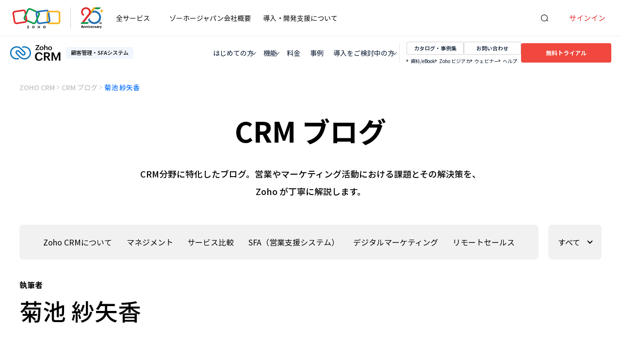

--- FILE ---
content_type: text/html; charset=UTF-8
request_url: https://www.zoho.com/jp/crm/blog/author/sayaka/?page=4
body_size: 5318
content:
<!DOCTYPE html><html lang="ja" dir="ltr" zdblogs-lang="jp"><head class="no-js"><meta charset="utf-8" /><link rel="canonical" href="https://www.zoho.com/jp/crm/blog/author/sayaka" /><meta property="og:site_name" content="Zoho CRM" /><meta property="og:type" content="profile" /><meta property="og:url" content="https://www.zoho.com/jp/crm/blog/author/sayaka" /><meta property="og:title" content="菊池 紗矢香, Author at Zoho CRM" /><meta property="og:locale" content="en_US" /><meta name="twitter:title" content="菊池 紗矢香, Author at Zoho CRM" /><meta name="viewport" content="width=device-width, initial-scale=1.0" /><meta property="og:image" content="https://zdblogs.zohowebstatic.com/sites/crm/blog/files/2022-07/sayaka.png" /><link rel="prev" href="https://www.zoho.com/jp/crm/blog/author/sayaka?page=3" /><link rel="next" href="https://www.zoho.com/jp/crm/blog/author/sayaka?page=5" /><link rel="shortcut icon" href="https://www.zohowebstatic.com/sites/zweb/images/favicon.ico" type="image/vnd.microsoft.icon" /><link rel="preconnect" href="//webfonts.zohowebstatic.com"><link rel="dns-prefetch" href="//webfonts.zohowebstatic.com"><link rel="preconnect" href="//static.zohocdn.com"><link rel="dns-prefetch" href="//static.zohocdn.com"><link rel="preconnect" href="//www.zohowebstatic.com"><link rel="dns-prefetch" href="//www.zohowebstatic.com"><link rel="preconnect" href="//zdblogs.zohowebstatic.com"><link rel="dns-prefetch" href="//zdblogs.zohowebstatic.com"><link rel="preload" href="https://www.zohowebstatic.com/sites/zweb/css/common/zohocustom.css" as="style"><link rel="preload" href="https://www.zohowebstatic.com/sites/zweb/css/common/header-jp.css" as="style"><link rel="preload" href="https://www.zohowebstatic.com/sites/zweb/css/common/zcp-common.css" as="style"><link rel="preload" href="https://www.zohowebstatic.com/sites/zweb/css/language/jp.css" as="style"><link rel="preload" href="https://zdblogs.zohowebstatic.com/themes/custom/plugin/zoho_custom_theme3/css/theme.css" as="style"><link rel="preload" href="https://static.zohocdn.com/zohofonts/zohopuvi/4.0/Zoho_Puvi_Semibold.woff2" as="font" type="font/woff2" crossorigin><script src="//www.zohowebstatic.com/sites/zweb/js/common/var_init.js"></script><title>菊池 紗矢香, Author at Zoho CRM</title><link rel="stylesheet" media="all" href="https://www.zohowebstatic.com/sites/zweb/css/common/zcp-common.css" /><link rel="stylesheet" media="all" href="https://www.zohowebstatic.com/sites/zweb/css/language/jp.css" /><link rel="stylesheet" media="all" href="https://www.zohowebstatic.com/sites/zweb/css/common/zohocustom.css" /><link rel="stylesheet" media="all" href="https://www.zohowebstatic.com/sites/zweb/css/common/header-jp.css" /><link rel="stylesheet" media="all" href="https://www.zohowebstatic.com/sites/zweb/css/product/crm-jp.css" /><link rel="stylesheet" media="all" href="https://zdblogs.zohowebstatic.com/themes/custom/plugin/zoho_custom_theme3/css/theme.css" /><link rel="stylesheet" media="all" href="https://zdblogs.zohowebstatic.com/themes/custom/plugin/css/zblogs-custom.css" /><script src="https://www.zohowebstatic.com/sites/zweb/js/ztm/zoho_jp.js"></script></head><body site="zblogs" data-prdname="crm" data-prdname-display="CRM" class="zb-author zw-product-1 zw-product-crm zw-template-zp_home i18n-jp path-author"> <header><div class="zw-promo-top"></div><div class="zw-global-header"></div><div class="zw-product-header "><div></div></div></header><main class="page-wrapper"><div class="blog-breadcrumb"><div class="jpc-container"><ol aria-label="breadcrumb" itemscope itemtype="https://schema.org/BreadcrumbList"><li itemprop="itemListElement" itemscope itemtype="https://schema.org/ListItem"><a itemprop="item" href="/jp/crm/"><span class="blog-sprite home-icon lazy" data-src="https://zdblogs.zohowebstatic.com/sites/default/files/blog-sprite.png"></span><span itemprop="name">ZOHO CRM </span></a><meta itemprop="position" content="1"></li><li itemprop="itemListElement" itemscope itemtype="https://schema.org/ListItem"><a itemprop="item" href="/jp/crm/blog/"><span itemprop="name">CRM ブログ </span></a><meta itemprop="position" content="2"></li><li itemprop="itemListElement" itemscope itemtype="https://schema.org/ListItem"><span itemprop="name">菊池 紗矢香 </span><meta itemprop="position" content="3"></li></ol></div></div><div class="blog-index-banner"><div class="jpc-container"><div class="content-container"><h1>CRM ブログ</h1><p class="desc">CRM分野に特化したブログ。営業やマーケティング活動における課題とその解決策を、<br>Zoho が丁寧に解説します。</p></div></div></div><div class="blog-category-bar"><div class="jpc-container"><div class="category-wrapper"><p class="category-nav-m">カテゴリ</p><ul><li><a href="/jp/crm/blog/about-zoho-crm">Zoho CRMについて</a></li><li><a href="/jp/crm/blog/management">マネジメント</a></li><li><a href="/jp/crm/blog/service-comparison">サービス比較</a></li><li><a href="/jp/crm/blog/sfa">SFA（営業支援システム）</a></li><li><a href="/jp/crm/blog/digital-marketing">デジタルマーケティング</a></li><li><a href="/jp/crm/blog/remote-sales">リモートセールス</a></li><li><a href="/jp/crm/blog/remote-work">リモートワーク</a></li><li><a href="/jp/crm/blog/awards-for-zoho-crm">Zoho CRMについて、アワード</a></li><li><a href="/jp/crm/blog/glossary">用語集</a></li><li><a href="/jp/crm/blog/sales">セールス</a></li><li><a href="/jp/crm/blog/marketing">マーケティング</a></li></ul></div><div class="other-category-wrap"><div class="other-menu-label"><p>すべて</p></div><ul class="other-list-menu"></ul></div></div></div><div class="blog-result-heading"><div class="jpc-container"><p>執筆者</p><h2 class="keyword-heading">菊池 紗矢香</h2></div></div><div class="blog-content-sec blog-index-content"><div class="jpc-container"><div class="blog-two-col"><div class="left-articals"><div class="article-grid"><article class="blog-item"><a class="article-url" aria-label="eセールスマネージャーとは？ 特徴や評判を解説" href="/jp/crm/blog/review-for-esales-manager.html"></a><div class="inner-item"><div class="blog-tambnail"><img class="lazy" src="https://zdblogs.zohowebstatic.com/sites/default/files/placeholder.gif" data-src="https://zdblogs.zohowebstatic.com/sites/crm/blog/files/2023-04/Asset%201%402x.png" alt="eセールスマネージャーとは？ 特徴や評判を解説"><div class="hover-content"><p>記事を見る</p></div></div><div class="category-tags"><a class="tags btn-mlc" href = "/jp/crm/blog/service-comparison">サービス比較</a></div><div class="content-box"><h2>eセールスマネージャーとは？ 特徴や評判を解説</h2><p class="desc">eセールスマネージャー の特徴や機能だけでなく、ユーザーの口コミや評判から、どのような企業に向いているのかを解説します。</p><p class="date-sec"><span class="blog-sprite calender-icon lazy" data-src="https://zdblogs.zohowebstatic.com/sites/default/files/blog-sprite.png"></span> 2023年4月3日</p></div></div></article><article class="blog-item"><a class="article-url" aria-label="パーソナライズドセールスとは？生涯顧客を獲得するための5つのステップ" href="/jp/crm/blog/personalised-sales.html"></a><div class="inner-item"><div class="blog-tambnail"><img class="lazy" src="https://zdblogs.zohowebstatic.com/sites/default/files/placeholder.gif" data-src="https://zdblogs.zohowebstatic.com/sites/crm/blog/files/2023-03/personalized-sales.jpg" alt="パーソナライズドセールスとは？生涯顧客を獲得するための5つのステップ"><div class="hover-content"><p>記事を見る</p></div></div><div class="category-tags"><a class="tags btn-mlc" href = "/jp/crm/blog/management">マネジメント</a></div><div class="content-box"><h2>パーソナライズドセールスとは？<br>生涯顧客を獲得するための5つのステップ</h2><p class="desc">顧客中心主義のパーソナライズドセールスで生まれる、新しいチャンス。あらゆるビジネスで生涯顧客を獲得するために利用できる、5つのステップを紹介します。</p><p class="date-sec"><span class="blog-sprite calender-icon lazy" data-src="https://zdblogs.zohowebstatic.com/sites/default/files/blog-sprite.png"></span> 2023年3月29日</p></div></div></article><article class="blog-item"><a class="article-url" aria-label="カスタマーエクスペリエンスを向上させる5つの戦略" href="/jp/crm/blog/5-strategies-to-improve-customer-experience.html"></a><div class="inner-item"><div class="blog-tambnail"><img class="lazy" src="https://zdblogs.zohowebstatic.com/sites/default/files/placeholder.gif" data-src="https://zdblogs.zohowebstatic.com/sites/crm/blog/files/2023-03/cust-exp.jpg" alt="カスタマーエクスペリエンスを向上させる5つの戦略"><div class="hover-content"><p>記事を見る</p></div></div><div class="category-tags"><a class="tags btn-mlc" href = "/jp/crm/blog/digital-marketing">デジタルマーケティング</a></div><div class="content-box"><h2>カスタマーエクスペリエンスを向上させる5つの戦略</h2><p class="desc">カスタマーエクスペリエンスとは、購入までのプロセスや、その後のサポートやサービスを通じて、顧客がどのような体験をしたのか、その感情的な満足度を訴求するための考え方のこと。</p><p class="date-sec"><span class="blog-sprite calender-icon lazy" data-src="https://zdblogs.zohowebstatic.com/sites/default/files/blog-sprite.png"></span> 2023年3月27日</p></div></div></article><article class="blog-item"><a class="article-url" aria-label="本当の優良顧客とは？ 顧客を見極めて売上アップの機会創出" href="/jp/crm/blog/identify-your-best-customers.html"></a><div class="inner-item"><div class="blog-tambnail"><img class="lazy" src="https://zdblogs.zohowebstatic.com/sites/default/files/placeholder.gif" data-src="https://zdblogs.zohowebstatic.com/sites/crm/blog/files/2023-03/customer-search.jpg" alt="本当の優良顧客とは？顧客を見極めて売上アップの機会創出"><div class="hover-content"><p>記事を見る</p></div></div><div class="category-tags"><a class="tags btn-mlc" href = "/jp/crm/blog/management">マネジメント</a></div><div class="content-box"><h2>本当の優良顧客とは？ <br>顧客を見極めて売上アップの機会創出</h2><p class="desc">本当の優良顧客とは、定期的に製品を購入し、あなたのビジネスに安定した収入をもたらしてくれる顧客なのです。顧客セグメンテーションの利点とその具体例を解説します。</p><p class="date-sec"><span class="blog-sprite calender-icon lazy" data-src="https://zdblogs.zohowebstatic.com/sites/default/files/blog-sprite.png"></span> 2023年3月27日</p></div></div></article><article class="blog-item"><a class="article-url" aria-label="デジタルマーケティング10の指標" href="/jp/crm/blog/ten-metrics-for-digital-marketing.html"></a><div class="inner-item"><div class="blog-tambnail"><img class="lazy" src="https://zdblogs.zohowebstatic.com/sites/default/files/placeholder.gif" data-src="https://zdblogs.zohowebstatic.com/sites/crm/blog/files/2023-02/sales-marketing.jpg" alt="デジタルマーケティング10の指標"><div class="hover-content"><p>記事を見る</p></div></div><div class="category-tags"><a class="tags btn-mlc" href = "/jp/crm/blog/digital-marketing">デジタルマーケティング</a></div><div class="content-box"><h2>デジタルマーケティング10の指標</h2><p class="desc">Webサイトのパフォーマンスを詳細に分析するには、さまざまな指標をトラッキングしておくことが重要。ここでは、理解しておくべき一般的な評価指標をご紹介します。</p><p class="date-sec"><span class="blog-sprite calender-icon lazy" data-src="https://zdblogs.zohowebstatic.com/sites/default/files/blog-sprite.png"></span> 2023年2月27日</p></div></div></article><article class="blog-item"><a class="article-url" aria-label=" CRM/SFA用語集 ERP" href="/jp/crm/blog/erp.html"></a><div class="inner-item"><div class="blog-tambnail"><img class="lazy" src="https://zdblogs.zohowebstatic.com/sites/default/files/placeholder.gif" data-src="https://zdblogs.zohowebstatic.com/sites/crm/blog/files/2023-02/crm-2-blog.jpg" alt="ERP"><div class="hover-content"><p>記事を見る</p></div></div><div class="category-tags"><a class="tags btn-mlc" href = "/jp/crm/blog/glossary">用語集</a></div><div class="content-box"><h2><span> CRM/SFA用語集 </span>ERP</h2><p class="desc">ERPとは、作業効率や意思決定を改善することを目的として、組織のオペレーションを統合的に管理するソフトウェアのこと。ERPの歴史とメリット・デメリットについて解説します。</p><p class="date-sec"><span class="blog-sprite calender-icon lazy" data-src="https://zdblogs.zohowebstatic.com/sites/default/files/blog-sprite.png"></span> 2023年2月22日</p></div></div></article><article class="blog-item"><a class="article-url" aria-label="リードのスコアリングは、AIを使ってよりスマートに。" href="/jp/crm/blog/lead-scoring-can-be-done-smarter-using-ai.html"></a><div class="inner-item"><div class="blog-tambnail"><img class="lazy" src="https://zdblogs.zohowebstatic.com/sites/default/files/placeholder.gif" data-src="https://zdblogs.zohowebstatic.com/sites/crm/blog/files/2023-02/leadsAI.jpg" alt="リードのスコアリングは、AIを使ってよりスマートに。"><div class="hover-content"><p>記事を見る</p></div></div><div class="category-tags"><a class="tags btn-mlc" href = "/jp/crm/blog/management">マネジメント</a></div><div class="content-box"><h2>リードのスコアリングは、AIを使ってよりスマートに。</h2><p class="desc">リードの優先順位を決める重要性と、AIによる確度予測について解説しています。営業リソースの効率化に、CRMを活用したい方はぜひご確認ください。</p><p class="date-sec"><span class="blog-sprite calender-icon lazy" data-src="https://zdblogs.zohowebstatic.com/sites/default/files/blog-sprite.png"></span> 2023年2月22日</p></div></div></article><article class="blog-item"><a class="article-url" aria-label="CRM/SFA用語集 顧客エンゲージメント" href="/jp/crm/blog/customer-engagement.html"></a><div class="inner-item"><div class="blog-tambnail"><img class="lazy" src="https://zdblogs.zohowebstatic.com/sites/default/files/placeholder.gif" data-src="https://zdblogs.zohowebstatic.com/sites/crm/blog/files/2023-02/crm-2-blog_0.jpeg" alt="顧客エンゲージメント"><div class="hover-content"><p>記事を見る</p></div></div><div class="category-tags"><a class="tags btn-mlc" href = "/jp/crm/blog/glossary">用語集</a></div><div class="content-box"><h2><span>CRM/SFA用語集 </span>顧客エンゲージメント</h2><p class="desc">顧客エンゲージメントとは、顧客との信頼関係を築くことを目的とした、企業と顧客との関係の構築・維持・向上のこと。重要視される理由や向上させるメリットについて解説します。</p><p class="date-sec"><span class="blog-sprite calender-icon lazy" data-src="https://zdblogs.zohowebstatic.com/sites/default/files/blog-sprite.png"></span> 2023年2月8日</p></div></div></article><article class="blog-item"><a class="article-url" aria-label="SFA（営業支援システム）ツール比較15選【機能比較表つき】" href="/jp/crm/blog/sfa-tool.html"></a><div class="inner-item"><div class="blog-tambnail"><img class="lazy" src="https://zdblogs.zohowebstatic.com/sites/default/files/placeholder.gif" data-src="https://zdblogs.zohowebstatic.com/sites/crm/blog/files/2023-02/sfa_tool.jpg" alt="SFA（営業支援システム）ツール比較15選【機能比較表つき】"><div class="hover-content"><p>記事を見る</p></div></div><div class="category-tags"><a class="tags btn-mlc" href = "/jp/crm/blog/sfa">SFA（営業支援システム）</a></div><div class="content-box"><h2>SFA（営業支援システム）ツール比較15選【機能比較表つき】</h2><p class="desc">SFAツール主要15製品の機能、料金、サポート体制を徹底比較。導入メリットや選び方もご紹介していますので、SFAツール選びでお悩みの方は必見です。</p><p class="date-sec"><span class="blog-sprite calender-icon lazy" data-src="https://zdblogs.zohowebstatic.com/sites/default/files/blog-sprite.png"></span> 2023年2月8日</p></div></div></article></div><div class="block block-zoho-custom-changes block-zoho-blog-pager-block"><div class='zb-pagination'><span class="zb-total-pages">ページ 5 の 8</span><a class="zb-first-page" href="/jp/crm/blog/author/sayaka/"><label class="alft-icon">&nbsp;</label> First</a><a class="zb-prev-page" href="?page=3"><label class="alft-icon">&nbsp;</label></a><span class="zb-extend">...</span><a class="zb-page" href="?page=2">3</a><a class="zb-page" href="?page=3">4</a><span class="zb-current">5</span><a class="zb-page" href="?page=5">6</a><a class="zb-page" href="?page=6">7</a><span class="zb-extend">...</span><a class="zb-next-page" href="?page=5"><label class="arht-icon">&nbsp;</label></a><a class="zb-last-page" href="?page=7">Last <label class="arht-icon">&nbsp;</label></a></div></div><section class="promo-banner-section"><div class="two-col-banner"><div class="blog-ctabanner sfa-tool-banner"><a class="blog-ctabanner-inner" href="https://www.zoho.com/jp/crm/"><img class="before-img" src="https://zdblogs.zohowebstatic.com/sites/crm/blog/files/crm-blog-promo-banner-dashboard.png" alt=""><div class="inner-content"><h3>CRM/SFA ツールの決定版</h3><div class="crm-lgo"><img src="https://www.zohowebstatic.com/sites/zweb/images/productlogos/crm.svg" alt="Zoho CRM" width="120" height="50"></div><p>世界25万社に利用されている <br>Zoho CRM 。顧客管理を一元化し、<br>業務効率と売り上げの最大化を実現。</p><span class="btn-mlc"><span class="arrow-link color-white"> Zoho CRM 製品サイト</span></span></div></a></div><div class="blog-ctabanner why-choose-us-banner"><a class="blog-ctabanner-inner" href="https://www.zoho.com/jp/crm/why-choose-zoho-crm.html"><img class="before-img" src="https://zdblogs.zohowebstatic.com/sites/crm/blog/files/crm-blog-promo-banner-why-choose-crm.png" alt=""><div class="inner-content"><div class="crm-lgo"><img src="https://www.zohowebstatic.com/sites/zweb/images/productlogos/crm-dark.svg" alt="Zoho CRM"><span>が</span></div><h3>選ばれる理由とは？</h3><p>数あるCRM/SFAツールの中から<br>なぜZoho CRM が選ばれるのか？<br>その理由を徹底解説。</p><span class="btn-mlc"><span class="arrow-link color-white"> Zoho CRM が選ばれる理由</span></span></div></a></div></div></section></div><aside class="right-articals"><div class="sidebar"><div class="widget search-box"><form action="/jp/crm/blog" method="get" role="search" id="searchform_topbar" class="search-top-bar-popup search-form"><label class="zb-searchbar"><input type="search" value="" name="s" required /><p class="placeholder-text">記事の検索</p></label><button type="submit"><span class="blog-sprite search-icon lazy" data-src="https://zdblogs.zohowebstatic.com/sites/default/files/blog-sprite.png"></span></button></form></div><div class="widget promo-banner-section"><div class="cx-banner"><a class="promotion-url" href="https://www.zoho.com/jp/crm/welcome.html"></a><h3>Zoho CRM <br>15日間無料トライアル</h3><a class="btn-mlc" href="https://www.zoho.com/jp/crm/welcome.html">トライアル</a></div><div class="catalog-banner"><a class="promotion-url" href="https://www.zoho.com/jp/crm/inquiry/catalog.html"></a><h3>Zoho CRM <br>製品カタログ</h3><a class="btn-mlc" href="https://www.zoho.com/jp/crm/inquiry/catalog.html">ダウンロード</a></div></div><div class="widget treding-section"><h3>人気の記事</h3><div class="popular-artical-list"><a class="popular-artical-item" href="/jp/crm/blog/sfa-tool.html"><img class="lazy" src="https://zdblogs.zohowebstatic.com/sites/default/files/placeholder.gif" data-src="https://zdblogs.zohowebstatic.com/sites/crm/blog/files/2023-02/sfa_tool.jpg" alt="SFA（営業支援システム）ツール比較15選【機能比較表つき】"><p>SFA（営業支援システム）ツール比較15選【機能比較表つき】</p></a><a class="popular-artical-item" href="/jp/crm/blog/crm-tool-recommend.html"><img class="lazy" src="https://zdblogs.zohowebstatic.com/sites/default/files/placeholder.gif" data-src="https://zdblogs.zohowebstatic.com/sites/crm/blog/files/2022-11/crm-tool-blog-banner.jpg" alt="【CRM比較27選】企業規模や課題別におすすめツールを解説"><p>【CRM比較27選】企業規模や課題別におすすめツールを解説</p></a><a class="popular-artical-item" href="/jp/crm/blog/how-to-get-started-with-win-loss-analysis.html"><img class="lazy" src="https://zdblogs.zohowebstatic.com/sites/default/files/placeholder.gif" data-src="https://zdblogs.zohowebstatic.com/sites/crm/blog/files/2022-12/win-loss-analysis-banner.jpg" alt="失注分析とは？分析すべき理由と効果的な分析方法を解説 | Zoho CRM ブログ"><p>失注分析とは？<br>失注分析すべき理由と効果的な分析方法を解説</p></a></div></div><div class="widget treding-section"><h3>最新の記事</h3><div class="popular-artical-list"><a class="popular-artical-item" href="/jp/crm/blog/q1-2025-update.html"><img class="lazy" src="https://zdblogs.zohowebstatic.com/sites/default/files/placeholder.gif" data-src="https://zdblogs.zohowebstatic.com/sites/crm/blog/files/jp/blog-crm-q1-2025-update-banner.jpg" alt="Zoho CRM - 2025年1月〜3月のアップデート"><p>Zoho CRM - 2025年1月〜3月のアップデート</p></a><a class="popular-artical-item" href="/jp/crm/blog/best-crm.html"><img class="lazy" src="https://zdblogs.zohowebstatic.com/sites/default/files/placeholder.gif" data-src="https://zdblogs.zohowebstatic.com/sites/crm/blog/files/best-of-crm-banner.jpg" alt="【2025年】CRMツール比較！おすすめ顧客管理システム7製品を徹底検証"><p>【2025年】CRMツール比較！おすすめ顧客管理システム7製品を徹底検証</p></a></div></div><div class="widget share-section"><h3>このブログをシェアする</h3><div class="flex-box"><a class="blog-sprite twitter lazy nonsrc" href="http://twitter.com/share?text=Zoho CRM Plus&amp;url=https://www.zoho.com/jp/crm/crmplus/blog/" target="_blank" data-src="https://zdblogs.zohowebstatic.com/sites/crm/blog/files/blog-sprite.png"></a><a class="blog-sprite fb lazy nonsrc" href="https://www.facebook.com/sharer.php?display=page&amp;u=https://www.zoho.com/jp/crm/crmplus/blog/" target="_blank" data-src="https://zdblogs.zohowebstatic.com/sites/crm/blog/files/blog-sprite.png"></a><a class="blog-sprite in lazy nonsrc" href="https://www.linkedin.com/sharing/share-offsite/?url=https://www.zoho.com/jp/crm/crmplus/blog/" target="_blank" data-src="https://zdblogs.zohowebstatic.com/sites/crm/blog/files/blog-sprite.png"></a><a class="blog-sprite bi lazy nonsrc" href="https://b.hatena.ne.jp/entry/panel/?url=https://www.zoho.com/jp/crm/crmplus/blog/" target="_blank" data-src="https://zdblogs.zohowebstatic.com/sites/crm/blog/files/blog-sprite.png"></a><a class="blog-sprite mail lazy nonsrc" href="mailto:?subject=Zoho CRM Plus Blog&amp;body=Zoho CRM Plus Blog" target="_blank" data-src="https://zdblogs.zohowebstatic.com/sites/crm/blog/files/blog-sprite.png"></a></div><div class="copy-post-url"><p>リンクをコピー</p><div class="copy-url-box"><span class="blog-sprite link-icon lazy" data-src="https://zdblogs.zohowebstatic.com/sites/crm/blog/files/blog-sprite.png"></span><input type="text" value=""><button>コピー</button></div></div></div></div></aside><button class="scrollTop" type="button"></button></div></div></div><div class="blog-footer-promo-banner-wrap"><div class="jpc-container"><div class="promo-banner-box"><img class="crmplus-logo" src="https://www.zohowebstatic.com/sites/zweb/images/productlogos/crmplus-dark.svg" alt="Zoho CRMPlus" width="149" height="42"><div class="promo-banner-fb"><div class="left-cont-wrap"><h3><span>15</span>製品が使えるお得なパッケージ</h3><p>Zoho の人気サービスが月<span class="zpricegroup-common" id="zplan-crmplus-yearly" data-default-cur="JPY"><span class="zcurrency-symbol-common">¥</span><span class="z-price-text-common">6,840</span></span>円で使い放題。<span class="star-text">※ 月額換算、税抜</span></p></div><div class="right-cta-wrap"><a class="btn-mlc act-cta-crmplus" href="https://www.zoho.com/jp/crm/crmplus/signup.html" target="_blank">30日間無料トライアル <span class="arrow"></span></a></div></div></div></div></div></main><footer><div class="zw-product-footer"></div><div class="zw-global-footer"></div><div class="zw-only-copyright"></div><div class="zw-promo-bottom"></div></footer><aside><div class="z-mobile-menu-v2"><div class="z-bottom-cta-menu"><span class="mobile-menu-icon1"><span class="zhamburger"><span>&nbsp;</span><span>&nbsp;</span><span>&nbsp;</span><span>&nbsp;</span><span>&nbsp;</span><span>&nbsp;</span></span></span><a class="loggedout" href="https://www.zoho.com/jp/crm/welcome.html"><span>無料トライアル</span></a><a class="loggedin" href="javascript:void(0);"><span>Zoho CRMにアクセスする</span></a></div></div></aside><script type="application/json" data-drupal-selector="drupal-settings-json">{"path":{"baseUrl":"\/crm\/blog\/","pathPrefix":"jp\/","currentPath":"author\/sayaka","currentPathIsAdmin":false,"isFront":false,"currentLanguage":"ja","currentQuery":{"page":"4"}},"pluralDelimiter":"\u0003","suppressDeprecationErrors":true,"group_details":{"local_home_path":"\/crm\/blog","live_home_path":"\/crm\/blog","local_domain":"https:\/\/zdblogs.zohocorp.com","live_domain":"https:\/\/www.zoho.com","cdn_domain":"https:\/\/zdblogs.zohowebstatic.com","gid":"1"},"accessed_language":"jp","user":{"uid":0,"permissionsHash":"058326309a784395eb7495e69dbc6231227886346ac344ea22d540c8db098bbb"}}</script><script src="https://zdblogs.zohowebstatic.com/sites/crm/blog/files/languages/ja.js?t2z94v"></script><script src="https://www.zohowebstatic.com/sites/zweb/js/language/t/ja.js"></script><script src="https://www.zohowebstatic.com/sites/zweb/js/common/zcms.js"></script><script src="https://zdblogs.zohowebstatic.com/core/misc/drupal.init.js"></script><script src="https://www.zohowebstatic.com/sites/zweb/js/common/jquery.lazy.min.js"></script><script src="https://www.zohowebstatic.com/sites/zweb/js/common/slick-plugin.js"></script><script src="https://www.zohowebstatic.com/sites/zweb/js/common/zohocustom.js"></script><script src="https://www.zohowebstatic.com/sites/zweb/js/common/header-jp.js"></script><script src="https://www.zohowebstatic.com/sites/zweb/js/product/crm-jp.js"></script><script src="https://zdblogs.zohowebstatic.com/themes/custom/plugin/zoho_custom_theme3/js/theme.js"></script><script src="https://www.zohowebstatic.com/sites/zweb/js/language/jp.js"></script><script src="https://www.zohowebstatic.com/sites/zweb/js/common/zcp-common.js"></script><script src="https://zdblogs.zohowebstatic.com/themes/custom/plugin/js/zblogs-custom.js"></script></body></html>

--- FILE ---
content_type: text/html
request_url: https://www.zoho.com/jp/zcp-banner.html
body_size: 639
content:
<!DOCTYPE HTML><html><head><meta http-equiv="Content-Type" content="text/html; charset=UTF-8" /><meta name="robots" content="nofollow, noindex"></head><body><div class="zbottom-cp-container-outer" style="display: none;" aria-label="Cookie consent banner"><div class="zbottom-cp-container"><div class="zbc-inner"><div class="zbc-content">当社がホストするZoho ツールによるトラッキングを実施しています。外部トラッキングツールの利用や広告表示を行いません。
                    <a tabindex="0" href="https://www.zoho.com/jp/privacy/cookie-policy.html" target="_blank">
                        Cookieポリシー
                    </a>
                    はこちら
                </div><div class="zbc-cta-container"><div class="zbc-cta-manage zbc-cta-settings"><button
                            class="zbc-cta zbc-manage-cta">Cookieの設定</button></div><div class="zbc-cta-accept"><button class="zbc-cta">すべてのCookieを受け入れる</button></div><div class="zbc-cta-ignore"><button class="zbc-cta">不必要なCookieを拒否する</button></div><div class="zbc-cta-close"><button class="zbc-cta">閉じる</button></div></div></div></div><div class="zc-overlay">&nbsp;</div><div aria-label="Manage cookie preference widget" tabindex="0" class="zcp-widget" style="display: none;"><img alt="Cookie policy - Zoho"
                src="https://www.zoho.com/sites/zweb/images/zoho_general_pages/cookie-widget.png" width="50" height="47"
                class="widget-img"></div><div class="zbc-main" role="dialog" aria-labelledby="Cookie Consent Preference Popup"
            aria-describedby="Popup to change cookie preferences"><div class="zbc-popup-container"><h4>Cookie の設定</h4><span class="zc-container-close">&nbsp;</span><p>以下の設定により、本ウェブサイトにおけるCookieの同意設定を管理できます。この設定はいつでも、
                    <a class="zdesc-anchor" href="https://www.zoho.com/jp/privacy/cookie-policy.html" target="_blank">
                        Cookieポリシー
                    </a>
                    もしくはウェブページの左下コーナーに表示されるCookieアイコンより変更できます。
                </p><div class="zbc-popup-inner"><div class="zc-type-container"><div class="zbc-heading"><h5 tabindex="0" role="button" aria-expanded="false" aria-controls="zcp-strictly-necessary">
                                必須Cookie</h5><span aria-label="Strictly necessary cookies" class="ctog-container-sn ctog-active"><span
                                    class="ctog-bg" aria-hidden="true">&nbsp;</span><span class="ctog-pointer"
                                    aria-hidden="true">&nbsp;</span></span></div><div class="zbc-desc" id="zcp-strictly-necessary" role="region"><p>
                                必須Cookieは、当社ウェブサイトで提供する機能を問題なく利用するため必要なCookieであり、無効にすることはできません。そのため必須Cookieを削除、無効化した場合には、当社Webサイトを利用できなくなる可能性があります。
                            </p><a href="https://www.zoho.com/jp/privacy/cookie-policy.html?src_tab=sn"
                                target="_blank">詳細</a></div></div><div class="zc-type-container zbc-functional-container"><div class="zbc-heading"><h5 tabindex="0" role="button" aria-expanded="false" aria-controls="zcp-functional-pref">
                                機能Cookie</h5><span aria-label="Functional Cookies" tabindex="0" role="switch"
                                class="ctog-container ctog-active" optout="1" arrayname="functionalCookieName"
                                regexarrayname="regexFuctionalCookieName"><span class="ctog-bg" aria-hidden="true">&nbsp;</span><span class="ctog-pointer" aria-hidden="true">&nbsp;</span></span></div><div class="zbc-desc" id="zcp-functional-pref" role="region"><p>
                                機能Cookieは、ユーザーの選択（ユーザー名、言語、地域など）やその他の機能（Cookieバナーの制御、新しいページへのリダイレクトなど）を記憶し、よりパーソナライズされたオンラインエクスペリエンスを提供するために使用されます。この設定は永続Cookieを使用して記憶されるため、次回ページにアクセスしたときに再度設定する必要はありません。
                            </p><p>注記：機能Cookieが無効になっている場合、ライブチャットウィジェットは正しく動作しません。</p><a href="https://www.zoho.com/jp/privacy/cookie-policy.html?src_tab=fp"
                                target="_blank">詳細</a></div></div><div class="zc-type-container zbc-analytics-container"><div class="zbc-heading"><h5 tabindex="0" role="button" aria-expanded="false" aria-controls="zcp-analytical-pref">
                                分析Cookie</h5><span aria-label="Analytical Cookies" tabindex="0" role="switch"
                                class="ctog-container ctog-active" optout="2" arrayname="analyticsCookieName"
                                regexarrayname="regexAnalyticCookieName"><span class="ctog-bg" aria-hidden="true">&nbsp;</span><span class="ctog-pointer" aria-hidden="true">&nbsp;</span></span></div><div class="zbc-desc" id="zcp-analytical-pref" role="region"><p>
                                分析Cookieは、Webサイトの動作改善（ユーザーが探しているものを見つけやすくするなど）に利用されるCookieです。当社はこの分析Cookieを使用してWebサイトの訪問情報を追跡しパフォーマンスの改善や報告に利用しています。また、分析Cookieを使用して新しいページや機能に対するユーザーの反応の検証に利用される場合もあります。
                            </p><a href="https://www.zoho.com/jp/privacy/cookie-policy.html?src_tab=an"
                                target="_blank">詳細</a></div></div><div class="zc-type-container"><div class="zbc-heading"><h5 tabindex="0" role="button" aria-expanded="false" aria-controls="zcp-thirdparty">
                                サードパーティーCookie</h5></div><div class="zbc-desc" id="zcp-thirdparty" role="region"><p>サードパーティーCookieは、訪問しているウェブサイトによりセットされるCookieではない、Cookieです。（例。zoho.com
                                サイト内の youtube.com によりセットされるCookie 等）いくつかのZoho
                                のテクノロジーやアプリケーションは、あなたが訪問しているドメインのサードパーティーであるドメインでホストされている場合もあります。
                                当社はもっともプライバシー保護に有効なオプションを可能な限り選択します。しかしながら、このような埋め込みの一部のプロパティは、完全には当社でコントロール出来ない場合もあります。このようなサードパーティーのCookieがセットされることを希望しない場合は、上記のような埋め込みコンテンツを含むウェブページへのアクセスを避けるようにしてください。
                            </p><a href="/jp/privacy/cookie-policy.html?src_tab=tp" target="_blank">詳細</a></div></div><button class="zbc-cta-se">保存して閉じる</button></div><button aria-label="close" class="zc-container-close">&nbsp;</button></div></div></div></body></html>

--- FILE ---
content_type: text/html
request_url: https://www.zoho.com/jp/crm/product-menu/?zredirect=f
body_size: 2175
content:
<!DOCTYPE HTML><html><head><meta name="robots" content="noindex, nofollow"><meta charset="utf-8"></head><body><div class="jpc-prd-header"><div class="jpc-prdh-breadcrumb">顧客管理・SFAシステム</div><div class="jpc-prdh-nav-wrap"><div class="jpc-prdh-menu-list"><ul class="main-menu-wrap menu"><li class="leaf dropdown"><span class="nav-text" role="button" tabindex="0" aria-haspopup="true" aria-expanded="false">はじめての方 <span class="icon-downarrow"></span></span><div class="sub-menu-wrap level-1"><div class="sub-menu-col prdh-pri-menu-gray-bg"><ul class="jpc-dropdown-menu"><li class="active-leaf"><h3 class="prdh-icon-menu-text"><span class="jpc-prdh-sprite icon-discover"></span> Zoho CRM を知る</h3><ul><li class="hover-bg"></li><li><a href="/crm/about-zoho-crm/" aria-label="はじめてのZoho CRM">はじめてのZoho CRM</a></li><li><a href="/crm/about-zoho-crm/why-choose-zoho-crm.html" aria-label="なぜ、Zoho CRMが選ばれるのか">なぜ、Zoho CRMが選ばれるのか</a></li><li><a href="/crm/about-zoho-crm/about-zoho.html" aria-label="Zoho とは">Zoho とは</a></li><li><a href="/crm/inquiry/itreview.html" aria-label="ITreviewのZoho CRMへの評価">ITreviewのZoho CRMへの評価</a></li><li><a href="/crm/about-zoho-crm/navi/" aria-label="お悩み相談ナビ">お悩み相談ナビ</a></li><li><a href="/crm/about-zoho-crm/awards.html" aria-label="Zoho CRM受賞リスト">Zoho CRM受賞リスト</a></li></ul></li></ul><div class="jpc-prdh-banner-prd-intro"><a class="prdh-banner-inner" href="/crm/about-zoho-crm/zohocrm-introduction.html" aria-label="ダウンロードする"><div class="prdh-cont-wrap"><h3>Zoho CRM 製品ご紹介</h3><p>Zoho CRM の概要や特徴、導入の 流れなどをご確認いただけます。</p><div class="prdh-icon-btn"><span class="jpc-prdh-sprite icon-download"></span><span class="prdh-link-text">ダウンロードする</span></div></div><div class="prdh-banner-img"><img src="/sites/zweb/images/jp/crm/jpc-prdh-banner-1-product-intro.png" alt="Zoho CRM 製品ご紹介" width="197" height="90"></div></a></div></div><div class="sub-menu-col prdh-sec-menu-white-bg"><div class="prdh-flex-col prdh-two-col"><ul class="jpc-dropdown-menu"><li class="active-leaf"><h3 class="prdh-icon-menu-text"><span class="jpc-prdh-sprite icon-about-crm"></span> CRM/SFAを知る</h3><ul><li class="hover-bg"></li><li><a href="/crm/what-is-crm-sfa/crm-sfa-system-research-report202409.html" aria-label="CRM/SFA導入の実態と効果">CRM/SFA導入の実態と効果<br><span class="prdh-sm-text">（2024年9月調査）</span></a></li><li><a href="/crm/what-is-crm-sfa/what-can-do-with-crm.html" aria-label="CRMで結局、何ができるの">CRMで結局、何ができるの</a></li><li><a href="/crm/what-is-crm.html" aria-label="CRMとは">CRMとは</a></li><li><a href="/crm/sfa/" aria-label="SFAとは">SFAとは</a></li><li><a href="/crm/what-is-crm-sfa/crm-merit.html" aria-label="CRMを利用するメリット">CRMを利用するメリット</a></li><li><a href="/crm/what-is-crm-sfa/crm-failure.html" aria-label="CRM導入で失敗する理由">CRM導入で失敗する理由</a></li><li><a href="/crm/what-is-crm-sfa/tips-for-success.html" aria-label="CRM/SFAの導入を成功のコツ">CRM/SFAの導入を成功のコツ</a></li><li><a href="/crm/what-is-crm-sfa/btob-crm.html" aria-label="BtoB企業向けのCRMツール">BtoB企業向けのCRMツール</a></li><li><a href="/crm/what-is-crm-sfa/btoc-crm.html" aria-label="BtoC企業向けのCRMツール">BtoC企業向けのCRMツール</a></li></ul></li><li class="active-leaf"><h3 class="prdh-icon-menu-text"><span class="jpc-prdh-sprite icon-free"></span> 無料ツールをお探しの方</h3><ul><li class="hover-bg"></li><li><a href="/crm/free-crm.html" aria-label="無料で使えるCRM">無料で使えるCRM</a></li><li><a href="/crm/free-sfa.html" aria-label="無料で使えるSFA">無料で使えるSFA</a></li></ul></li></ul><ul class="jpc-dropdown-menu"><li class="active-leaf"><h3 class="prdh-icon-menu-text"><span class="jpc-prdh-sprite icon-others"></span> その他</h3><ul><li class="hover-bg"></li><li><a href="/crm/customer-management-software.html" aria-label="顧客管理ソフトウェアとは">顧客管理ソフトウェアとは</a></li><li><a href="/crm/customer-management/" aria-label="顧客管理ツール選びのコツ">顧客管理ツール選びのコツ</a></li><li><a href="/crm/contact-management-software.html" aria-label="連絡先管理システムとは">連絡先管理システムとは</a></li><li><a href="/crm/dx-tool.html" aria-label="DXツールとは">DXツールとは</a></li><li><a href="/crm/how-to-choose-sfa.html" aria-label="失敗しないSFAの選び方">失敗しないSFAの選び方</a></li><li><a href="/crm/how-to-select-crm/" aria-label="顧客関係管理システムの選び方">顧客関係管理システムの選び方</a></li></ul></li></ul></div></div><div class="sub-menu-col prdh-banner-col"><div class="jpc-prdh-banner-diagnosis"><a class="prdh-banner-inner" href="/crm/what-is-crm-sfa/diagnosis.html" aria-label="診断に進む"><div class="prdh-cont-wrap"><h3>CRM/SFA<br>使い方診断</h3><p>あなたにピッタリの使い方・活用事例をご提案します。</p><div class="prdh-icon-btn"><span class="prdh-link-text">診断に進む</span><span class="jpc-prdh-sprite icon-right-arrow"></span></div></div><div class="prdh-banner-img"><img src="/sites/zweb/images/jp/crm/jpc-prdh-banner-2-usage-diagnosis.png" alt="CRM/SFA#[br]使い方診断" width="239" height="238"></div></a></div></div></div></li><li class="leaf dropdown"><span class="nav-text" role="button" tabindex="0" aria-haspopup="true" aria-expanded="false">機能 <span class="icon-downarrow"></span></span><div class="sub-menu-wrap level-2"><div class="sub-menu-col prdh-pri-menu-gray-bg"><ul class="jpc-dropdown-menu"><li class="active-leaf"><h3 class="prdh-icon-menu-text"><span class="jpc-prdh-sprite icon-features"></span> 主な機能</h3><ul><li class="hover-bg"></li><li><a href="/crm/feature/customers-management/" aria-label="顧客管理">顧客管理</a></li><li><a href="/crm/feature/customization/" aria-label="カスタマイズ">カスタマイズ</a></li><li><a href="/crm/feature/sfa/" aria-label="SFA">SFA</a></li><li><a href="/crm/feature/marketing-automation/" aria-label="MA">MA</a></li><li><a href="/crm/feature/sales-enablement/" aria-label="セールスイネーブルメント">セールスイネーブルメント</a></li><li><a href="/crm/feature/ai/" aria-label="AI（人工知能）">AI（人工知能）</a></li><li><a href="/crm/feature/communication/" aria-label="コミュニケーション">コミュニケーション</a></li><li><a href="/crm/feature/teammanagement/" aria-label="チームマネジメント">チームマネジメント</a></li><li><a href="/crm/feature/mobile/" aria-label="モバイルアプリ">モバイルアプリ</a></li><li><a href="/crm/feature/performance-management/" aria-label="パフォーマンス管理">パフォーマンス管理</a></li><li><a href="/crm/feature/remote-work/" aria-label="リモートワーク">リモートワーク</a></li><li><a href="/crm/feature/reports/" aria-label="レポート">レポート</a></li><li><a href="/crm/feature/security/" aria-label="セキュリティ">セキュリティ</a></li><li><a href="/crm/feature/developer/" aria-label="開発者向け">開発者向け</a></li><li><a href="/crm/feature/marketing/" aria-label="マーケティング">マーケティング</a></li><li><a href="/crm/feature/integrations/" aria-label="Zoho CRM の連携サービス">Zoho CRM の連携サービス</a></li></ul></li></ul><ul class="jpc-dropdown-menu prdh-full-with-menu"><li><a class="prdh-icon-btn" href="/crm/feature/" aria-label="すべての機能"><span class="prdh-link-text">すべての機能</span><span class="jpc-prdh-sprite icon-right-arrow"></span></a></li></ul></div><div class="sub-menu-col prdh-sec-menu-white-bg"><div class="prdh-flex-col prdh-two-col"><ul class="jpc-dropdown-menu"><li class="active-leaf"><h3 class="prdh-icon-menu-text"><span class="jpc-prdh-sprite icon-industry"></span> 業界別ソリューション</h3><ul><li class="hover-bg"></li><li><a href="/crm/industry/manufacturing-industry-crm/" aria-label="製造">製造</a></li><li><a href="/crm/industry/financial-services/" aria-label="金融">金融</a></li><li><a href="/crm/industry/insurance/" aria-label="保険">保険</a></li><li><a href="/crm/industry/real-estate-crm.html" aria-label="不動産">不動産</a></li><li><a href="/crm/industry/life-sciences/" aria-label="医療・製薬">医療・製薬</a></li><li><a href="/crm/industry/service-industry/" aria-label="サービス">サービス</a></li><li><a href="/crm/industry/retail/" aria-label="小売">小売</a></li><li><a href="/crm/industry/ec-crm/" aria-label="EC">EC</a></li><li><a href="/crm/industry/car-dealer-crm.html" aria-label="自動車ディーラー">自動車ディーラー</a></li><li><a href="/crm/industry/education-crm.html" aria-label="教育">教育</a></li><li><a href="/crm/industry/non-profit-crm/" aria-label="NPO（非営利団体）">NPO（非営利団体）</a></li></ul></li><li class="active-leaf"><h3 class="prdh-icon-menu-text"><span class="jpc-prdh-sprite icon-job"></span> 役職別ソリューション</h3><ul><li class="hover-bg"></li><li><a href="/crm/crm-for-sales-managers.html" aria-label="セールスマネージャー">セールスマネージャー</a></li><li><a href="/crm/crm-for-sales-reps.html" aria-label="営業担当者">営業担当者</a></li></ul></li></ul><ul class="jpc-dropdown-menu"><li class="active-leaf"><h3 class="prdh-icon-menu-text"><span class="jpc-prdh-sprite icon-solutions"></span> 規模別ソリューション</h3><ul><li class="hover-bg"></li><li><a href="/crm/industry/enterprise/" aria-label="大企業">大企業</a></li><li><a href="/crm/industry/small-business-crm-software/" aria-label="中小企業（CRM）">中小企業（CRM）</a></li><li><a href="/crm/industry/small-business-sfa.html" aria-label="中小企業（SFA）">中小企業（SFA）</a></li><li><a href="/crm/industry/startups.html" aria-label="スタートアップ">スタートアップ</a></li><li><a href="/crm/industry/freelance-crm.html" aria-label="フリーランス">フリーランス</a></li></ul></li><li class="active-leaf"><h3 class="prdh-icon-menu-text"><span class="jpc-prdh-sprite icon-movie"></span> 動画</h3><ul><li class="hover-bg"></li><li><a href="/crm/resources/videos/" aria-label="動画で学ぶZoho CRM">動画で学ぶZoho CRM</a></li></ul></li><li class="active-leaf"><h3 class="prdh-icon-menu-text"><span class="jpc-prdh-sprite icon-ebook"></span> 資料・eBook一覧</h3><ul><li class="hover-bg"></li><li><a href="/crm/solutions/ebooks/" aria-label="お役立ちダウンロード資料">お役立ちダウンロード資料</a></li></ul></li><li class="active-leaf"><h3 class="prdh-icon-menu-text"><span class="jpc-prdh-sprite icon-others"></span> その他</h3><ul><li class="hover-bg"></li><li><a href="/crm/crm-can-adapt-with-you.html" aria-label="目的に合わせたZoho CRMの使い方">目的に合わせたZoho CRMの使い方</a></li></ul></li></ul></div></div><div class="sub-menu-col prdh-banner-col"><div class="jpc-prdh-banner-15day-do-to"><a class="prdh-banner-inner" href="/crm/15-days-todo-list/" aria-label="eBookでダウンロードする"><div class="prdh-cont-wrap"><h3>15日間の<br>やることリスト</h3><p>環境設定と仕様の8つのポイントを確認し、Zoho CRMを使いこなしましょう！</p><div class="prdh-icon-btn"><span class="jpc-prdh-sprite icon-download"></span><span class="prdh-link-text">eBookでダウンロードする</span></div></div><div class="prdh-banner-img"><img src="/sites/zweb/images/jp/crm/jpc-prdh-banner-3-15day-todo-list.png" alt="15日間の#[br]やることリスト" width="244" height="108"></div></a></div><div class="jpc-prdh-banner-feature-intro-doc"><a class="prdh-banner-inner" href="/crm/inquiry/feature.html" aria-label="ダウンロードする"><div class="prdh-cont-wrap"><p>Zoho CRMとは？まるッとわかる</p><h3>Zoho CRMの機能<br>ご紹介資料</h3></div><div class="prdh-banner-img"><img src="/sites/zweb/images/jp/crm/jpc-prdh-banner-4-crm-feature-guide.png" alt="Zoho CRMの機能ご紹介資料" width="239" height="238"></div><div class="prdh-icon-btn"><span class="jpc-prdh-sprite icon-download"></span><span class="prdh-link-text">ダウンロードする</span></div></a></div></div></div></li><li class="leaf"><a class="nav-text" href="/crm/zohocrm-pricing.html" aria-label="料金">料金</a></li><li class="leaf"><a class="nav-text" href="/crm/customers/" aria-label="事例">事例</a></li><li class="leaf dropdown"><span class="nav-text" role="button" tabindex="0" aria-haspopup="true" aria-expanded="false">導入をご検討中の方 <span class="icon-downarrow"></span></span><div class="sub-menu-wrap level-3"><div class="sub-menu-col prdh-sec-menu-white-bg"><div class="prdh-flex-col prdh-three-col"><ul class="jpc-dropdown-menu"><li class="active-leaf"><h3 class="prdh-icon-menu-text"><span class="jpc-prdh-sprite icon-consultation"></span> 乗り換え相談</h3><ul><li class="hover-bg"></li><li><a href="/crm/switch/" aria-label="CRM/SFAツール比較">CRM/SFAツール比較</a></li><li><a href="/crm/switch/comparison/hubspot-crm.html" aria-label="HubSpotからの乗り換え・比較">HubSpotからの乗り換え・比較</a></li><li><a href="/crm/switch/comparison/kintone-crm.html" aria-label="kintoneからの乗り換え・比較">kintoneからの乗り換え・比較</a></li><li><a href="/crm/switch/comparison/salesforce-crm-alternative.html" aria-label="Salesforceからの乗り換え・比較">Salesforceからの乗り換え・比較</a></li><li><a href="/crm/switch/comparison/crm-save-90.html" aria-label="乗り換えでコスト削減はどれくらい？">乗り換えでコスト削減はどれくらい？</a></li><li><a href="/crm/switch/comparison/" aria-label="Zoho CRM と他社製品の違い">Zoho CRM と他社製品の違い</a></li><li><a class="prdh-icon-btn" href="/crm/inquiry/comparison.html" aria-label="乗り換え・比較相談"><span class="prdh-link-text">乗り換え・比較相談</span><span class="jpc-prdh-sprite icon-right-arrow-blue"></span></a></li></ul></li></ul><ul class="jpc-dropdown-menu"><li class="active-leaf"><h3 class="prdh-icon-menu-text"><span class="jpc-prdh-sprite icon-requirement"></span> 要件定義</h3><ul><li class="hover-bg"></li><li><a href="/crm/inquiry/requirements-definition-table.html" aria-label="要件定義シートのダウンロード">要件定義シートのダウンロード</a></li><li><a class="prdh-icon-btn" href="/crm/inquiry/system-requirements.html" aria-label="要件定義のご相談"><span class="prdh-link-text">要件定義のご相談</span><span class="jpc-prdh-sprite icon-right-arrow-blue"></span></a></li></ul></li><li class="active-leaf"><h3 class="prdh-icon-menu-text"><span class="jpc-prdh-sprite icon-freetrail"></span> 無料トライアル</h3><ul><li class="hover-bg"></li><li><a href="/crm/welcome.html" aria-label="製品トライアル（15日間）">製品トライアル（15日間）</a></li><li><a href="/crm/15-days-todo-list/" aria-label="15日間のやることリスト">15日間のやることリスト</a></li><li><a href="/crm/resources/guided-tour/zoho-crm-overview.html" aria-label="使い方ガイドツアー">使い方ガイドツアー</a></li></ul></li></ul><ul class="jpc-dropdown-menu"><li class="active-leaf"><h3 class="prdh-icon-menu-text"><span class="jpc-prdh-sprite icon-considering"></span> ご購入を検討中の方へ</h3><ul><li class="hover-bg"></li><li><a href="/crm/about-zoho-crm/contracts-flow.html" aria-label="ご契約の流れ">ご契約の流れ</a></li><li><a href="/crm/about-zoho-crm/support.html" aria-label="無料サポート概要">無料サポート概要</a></li><li><a href="/crm/about-zoho-crm/faq.html" aria-label="よくあるご質問">よくあるご質問</a></li><li><a href="https://www.zohomeetups.com/crmtraining#/" target="_blank" aria-label="CRM 入門トレーニング（無料）">CRM 入門トレーニング（無料）</a></li><li><a href="/crm/onboarding/" aria-label="有料オンボーディング">有料オンボーディング</a></li><li><a class="prdh-icon-btn" href="/crm/inquiry/" aria-label="購入に関するお問い合わせ"><span class="prdh-link-text">購入に関するお問い合わせ</span><span class="jpc-prdh-sprite icon-right-arrow-blue"></span></a></li></ul></li></ul></div></div><div class="sub-menu-col prdh-banner-col"><div class="jpc-prdh-banner-demo-video"><a class="prdh-banner-inner" href="/crm/inquiry/zohocrm-demo.html" aria-label="今すぐ視聴する"><div class="prdh-cont-wrap"><h3>Zoho CRM <br>デモ動画</h3><p>Zoho CRM の概要と基本機能を解説します。</p><div class="prdh-icon-btn"><span class="prdh-link-text">今すぐ視聴する</span><span class="jpc-prdh-sprite icon-right-arrow"></span></div></div><div class="prdh-banner-img"><img src="/sites/zweb/images/jp/crm/jpc-prdh-banner-5-demo-video.png" alt="Zoho CRM デモ動画" width="239" height="238"></div></a></div></div></div></li></ul></div><div class="jpc-prdh-cta-wrap cdd-links"><div class="cta-left-group cdd-links-inner"><div class="cdd-btngroup"><a class="cdd-btn" href="/crm/inquiry/catalog.html" aria-label="カタログ・事例集">カタログ・事例集</a><a class="cdd-btn" href="/crm/inquiry/" aria-label="お問い合わせ">お問い合わせ</a></div><div class="cdd-linkgroup"><div><a href="/crm/solutions/ebooks/" aria-label="資料/eBook">資料/eBook</a></div><div><a href="/crm/academy/" aria-label="Zoho ビジアカ">Zoho ビジアカ</a></div><div><a href="/crm/webinars/" aria-label="ウェビナー">ウェビナー</a></div><div><a href="/crm/about-zoho-crm/support.html" aria-label="ヘルプ">ヘルプ</a></div></div></div><div class="cta-right-group cdd-menu-btn"><a class="menu-signup-link btn-mlc bef-login" href="/crm/welcome.html" aria-label="無料トライアル">無料トライアル</a><a class="menu-signup-link btn-mlc bef-login act-btn cta-btn freetrial lp-btn" href="/crm/welcome.html" aria-label="15日間の無料お試し登録">15日間の無料お試し登録</a><a class="menu-signup-link btn-mlc aft-login act-btn cta-btn header-freetrial" href="/crm/welcome.html" aria-label="Zoho CRM を試してみる">Zoho CRM を試してみる</a></div></div></div></div></body></html>

--- FILE ---
content_type: text/html
request_url: https://www.zoho.com/jp/crm/footer-menu/?zredirect=f
body_size: 934
content:
<!DOCTYPE HTML><html><head><meta name="robots" content="noindex, nofollow"><meta charset="utf-8"></head><body><div class="common-prd-footer footer-style2 footer-crm" data-showonlyLang="jp"><div class="cf-sec-title">「先進的」かつ「自由自在」 なCRM/SFAツール</div><div class="cf-inner"><div class="cf-right"><div class="cf-row"><div class="cf-col"><div class="cf-box"><div class="cf-title active">はじめての方へ</div><ul class="cf-list"><li><a href="/crm/about-zoho-crm/">はじめてのZoho CRM</a></li><li><a href="/crm/about-zoho-crm/awards.html">Zoho CRM 評判・評価</a></li><li><a href="/crm/about-zoho-crm/why-choose-zoho-crm.html">Zoho CRM が選ばれる理由</a></li><li><a href="/crm/what-is-crm.html">CRM とは</a></li><li><a href="/crm/sfa/">SFA とは</a></li><li><a href="/crm/crm-software.html">CRMソフトとは</a></li><li><a href="/crm/sfa-software.html">SFAソフトとは</a></li><li><a href="/crm/contact-management-software.html">連絡先管理システムとは</a></li><li><a href="/crm/what-is-crm-sfa/btob-crm.html">BtoB企業向けCRM</a></li><li><a href="/crm/what-is-crm-sfa/btoc-crm.html">BtoC企業向けCRM</a></li></ul></div><div class="cf-box"><div class="cf-title">導入ご検討中の方へ</div><ul class="cf-list"><li><a href="/crm/welcome.html">15日間無料トライアル</a></li><li><a href="/crm/inquiry/comparison.html">CRM/SFAツールの比較検討サポート</a></li><li><a href="/crm/inquiry/system-requirements.html">Zoho CRM導入要件定義ご相談窓口</a></li><li><a href="/crm/inquiry/requirements-definition-table.html">要件定義ヒアリング表</a></li><li><a href="/crm/about-zoho-crm/navi/">お悩み相談ナビ</a></li><li><a href="/crm/switch/">CRM 乗り換え（移行）を検討中ですか？</a></li><li class="cf-with-sub"><span class="cf-toggle-menu">Zoho CRM と Hubspot Sales Hub の比較・移行方法</span><ul class="cf-submenu"><li><a href="/crm/switch/comparison/hubspot-crm.html">比較</a></li><li><a href="/crm/resources/ebook/hubspot-to-zoho-migration/">移行方法</a></li></ul></li><li class="cf-with-sub"><span class="cf-toggle-menu">Zoho CRM とkintone の比較・移行方法</span><ul class="cf-submenu"><li><a href="/crm/switch/comparison/kintone-crm.html">比較</a></li><li><a href="/crm/resources/ebook/kintone-to-zoho-migration/">移行方法</a></li></ul></li><li class="cf-with-sub"><span class="cf-toggle-menu">Zoho CRM とSalesforce Sales Cloud の比較・移行方法</span><ul class="cf-submenu"><li><a href="/crm/switch/comparison/salesforce-crm-alternative.html">比較</a></li><li><a href="/crm/resources/ebook/salesforce-to-zoho-migration/">移行方法</a></li></ul></li><li><a href="/crm/about-zoho-crm/contracts-flow.html">ご契約の流れ</a></li><li><a href="/crm/inquiry/">ご質問・お問い合わせ</a></li><li><a href="/crm/what-is-crm-sfa/tips-for-success.html">導入成功のコツ</a></li><li><a href="/crm/resources/ebook/to-do-list/">無料トライアル15日間のやることリスト（ユーザー向け）</a></li><li><a href="/crm/15days-checklist.html">15日間チェックリスト（アカウント管理者向け）</a></li><li><a href="/crm/crmplus/">Zoho CRM Plus</a></li></ul></div></div><div class="cf-col"><div class="cf-box"><div class="cf-title">研修・サポート</div><ul class="cf-list"><li><a href="/crm/academy/">Zoho ビジアカ</a></li><li><a href="/crm/about-zoho-crm/support.html">Zoho CRM のサポートについて</a></li><li><a href="/crm/onboarding/">オンボーディングサービス</a></li><li><a href="/jumpstart/">Zoho ジャンプスタート</a></li><li><a href="/crm/crmtraining/">管理者向けトレーニング</a></li><li><a href="/crm/bj/">課題・業種別の解決方法</a></li><li><a href="/crm/resources/guided-tour/zoho-crm-overview.html">Zoho CRM 使い方ガイドツアー</a></li><li><a href="/crm/resources/">ヘルプコンテンツ</a></li><li><a class="nonlang" target="_blank" href="https://support.zoho.co.jp/portal/ja/home">サポート窓口</a></li><li><a class="nonlang" target="_blank" href="https://help.zoho.com/portal/ja/community/zoho-japan-community">ユーザーコミュニティ</a></li></ul></div><div class="cf-box"><div class="cf-title">ウェビナー・イベント</div><ul class="cf-list"><li><a href="/crm/webinars/?webinar=all&amp;lecture=all&amp;leadtype=all">ウェビナー・イベント</a></li></ul></div><div class="cf-box"><div class="cf-title">機能</div><ul class="cf-list"><li><a href="/crm/feature/">すべての機能</a></li><li><a href="/crm/feature/customers-management/">顧客管理</a></li><li><a href="/crm/feature/customization/">カスタマイズ</a></li><li><a href="/crm/feature/sfa/">SFA</a></li><li><a href="/crm/feature/marketing/">MA</a></li><li><a href="/crm/feature/sales-enablement/">セールスイネーブルメント</a></li><li><a href="/crm/feature/reports/">営業データの分析</a></li><li><a href="/crm/feature/ai/">AI（人工知能）</a></li><li><a href="/crm/feature/communication/">コミュニケーション</a></li><li><a href="/crm/feature/teammanagement/">チームマネジメント</a></li><li><a href="/crm/feature/mobile/">モバイルアプリ</a></li><li><a href="/crm/feature/security/">セキュリティ</a></li><li><a href="/crm/feature/developer/">開発者向け</a></li><li><a href="/crm/feature/integrations/">連携</a></li></ul></div></div><div class="cf-col"><div class="cf-box"><div class="cf-title">無料ツールをお探しの方</div><ul class="cf-list"><li><a href="/crm/free-crm.html">無料で使えるCRM</a></li><li><a href="/crm/free-sfa.html">無料で使えるSFA</a></li></ul></div><div class="cf-box"><div class="cf-title">業界別ソリューション</div><ul class="cf-list"><li><a href="/crm/industry/manufacturing-industry-crm/">製造業向けCRM</a></li><li><a href="/crm/industry/financial-services/">金融業界向けCRM</a></li><li><a href="/crm/industry/insurance/">保険業界向けCRM</a></li><li><a href="/crm/industry/real-estate-crm.html">不動産業界向けCRM</a></li><li><a href="/crm/industry/life-sciences/">医療・製薬業界向けCRM</a></li><li><a href="/crm/industry/service-industry/">サービス業界向けCRM</a></li><li><a href="/crm/industry/retail/">小売業界向けCRM</a></li><li><a href="/crm/industry/ec-crm/">EC向けCRM</a></li><li><a href="/crm/industry/car-dealer-crm.html">自動車ディーラー向けCRM</a></li><li><a href="/crm/industry/education-crm.html">教育業界向けCRM</a></li><li><a href="/crm/industry/non-profit-crm/">NPO（非営利団体）向けCRM</a></li></ul></div><div class="cf-box"><div class="cf-title">規模別ソリューション</div><ul class="cf-list"><li><a href="/crm/industry/enterprise/">大企業向けCRM</a></li><li><a href="/crm/industry/small-business-crm-software/">中小企業向けCRMツール</a></li><li><a href="/crm/industry/startups.html">スタートアップ・ベンチャー企業向けCRM</a></li><li><a href="/crm/industry/freelance-crm.html">フリーランス・個人事業主向けCRM</a></li></ul></div><div class="cf-box"><div class="cf-title">動画</div><ul class="cf-list"><li><a href="/crm/resources/videos/">動画で学ぶZoho CRM</a></li><li><a href="/crm/resources/videos/new-to-crm.html">Zoho CRM 基礎学習動画</a></li><li><a href="/crm/resources/how-to-videos/">機能別の使い方動画</a></li></ul></div></div><div class="cf-col"><div class="cf-box"><div class="cf-title">資料・eBook一覧</div><ul class="cf-list"><li><a href="/crm/inquiry/catalog.html">製品カタログ・導入事例集</a></li><li><a href="/crm/solutions/ebooks/">お役立ちダウンロード資料</a></li></ul></div><div class="cf-box"><div class="cf-title">導入事例</div><ul class="cf-list"><li><a href="/crm/customers/">導入事例一覧</a></li></ul></div><div class="cf-box"><div class="cf-title">料金</div><ul class="cf-list"><li><a href="/crm/zohocrm-pricing.html">Zoho CRMのご利用料金・費用</a></li><li><a href="/crm/plan-simulation.html">料金プラン診断</a></li></ul></div><div class="cf-box"><div class="cf-title">押さえておきたいポイント</div><ul class="cf-list"><li><a href="/crm/what-is-crm-sfa/cloud-crm.html">クラウド型CRMとは</a></li><li><a href="/crm/what-is-crm-sfa/cloud-sfa.html">クラウド型SFAとは</a></li><li><a href="/crm/customer-management-software.html">顧客管理ソフトウェアとは</a></li><li><a href="/crm/customer-management/">顧客管理の方法とツール選びのコツ</a></li><li><a href="/crm/crm-for-sales-reps.html">営業担当者から必要とされるCRM/SFA</a></li><li><a href="/crm/what-is-crm-sfa/crm-failure.html">CRM導入で失敗する理由</a></li><li><a href="/crm/sfa-purpose.html">SFAの導入目的とは</a></li><li><a href="/crm/how-to-choose-sfa.html">SFAの選び方</a></li><li><a href="/crm/sfa-merit/">SFAの導入効果とメリット</a></li><li><a href="/crm/sfa-daily-report/">SFAで営業日報を管理</a></li><li><a href="/crm/sfa-failure.html">SFA導入で失敗する理由</a></li></ul></div></div></div></div></div></div></body></html>

--- FILE ---
content_type: text/css
request_url: https://www.zohowebstatic.com/sites/zweb/css/common/header-jp.css
body_size: 2743
content:
.zwc-tab-category-list .zwc-product-details h4{font-weight:600;line-height:1.25}.zwc-zohoone-tab .zwc-bundle-content .zwc-one-tab-details span:first-child{font-size:17px}.zwc-zohoone-tab .zwc-bundle-content h3{font-weight:600;margin-top:0;line-height:1.3}.zwc-product-categories li:not(.zwc-tab-category-list.popular li){padding:7px 25px 7px 10px !important}.zh_productnav__bottomband .zh-productssect__tabs .zh-sec-apps .zh-content label,.zh_productnav__bottomband .zh-bundle-apps .zh-content label,.zh-one-content h3,.zwc-tab-category-list .zwc-product-content h5,.zwc-tab-category li:nth-child(3),.zwc-tab-category li:nth-child(4),.zwc-tab-category-wrap .zwc-tab-category-list h4{font-family:var(--primaryfont-regular) !important}.zwc-tab-category-list .zwc-product-content h5{font-weight:500;line-height:1.4}.zwc-tab-category-list .zwc-product-content p{margin-top:0;font-weight:normal}.zwc-tab-category li:nth-child(3).active,.zwc-tab-category li:nth-child(4).active{font-family:var(--zf-secondary-medium) !important}.zwc-tab-category li a{font-family:var(--zf-secondary-medium) !important}body.zw-product-zoho_general_pages .zgh-nav>ul>li{margin-right:25px}.zgh-localization{margin-right:5px}.zgh-contact-info{font-size:15px;padding-right:5px}.zwc-related-products-category .zwc-product-zakya .zwc-tag-global{top:13px;left:20px !important;color:#000;background-color:#eef5fd}.zwc-product-content:not(.zwc-suite-product .zwc-product-content):not(.zwc-related-products-category .zwc-product-zakya .zwc-product-content){position:relative}.zwc-product-content:not(.zwc-suite-product .zwc-product-content):not(.zwc-related-products-category .zwc-product-zakya .zwc-product-content) span.zwc-product-tag{top:-15px}.zwc-product-content:not(.zwc-suite-product .zwc-product-content):not(.zwc-related-products-category .zwc-product-zakya .zwc-product-content) span.zwc-tag-new{left:0}.zwc-product-content:not(.zwc-suite-product .zwc-product-content):not(.zwc-related-products-category .zwc-product-zakya .zwc-product-content) span.zwc-tag-global{left:0}.zwc-product-content:not(.zwc-suite-product .zwc-product-content):not(.zwc-related-products-category .zwc-product-zakya .zwc-product-content) span.zwc-tag-new+span.zwc-tag-global{left:25px}.zwc-product-content:not(.zwc-suite-product .zwc-product-content):not(.zwc-related-products-category .zwc-product-zakya .zwc-product-content) span.zwc-tag-global{color:#000;background-color:#eef5fd}.zwc-all-product::after,.zwc-company-dropdown::after{width:7px !important;height:7px !important}.zgh-headerWrap{background-color:#fff !important}.zwc-one-tab-details p,.zwc-marketplace-tab p{line-height:1.6 !important;font-weight:normal;margin-top:0;margin-bottom:20px}.zwc-one-tab-details p br{display:block}.zwc-tab-category-list p{letter-spacing:0}.zwc-marketplace-tab img:not(.zwc-bundle-img img){display:inline-block}.zwc-global-menu-container .zwc-bundle-img img{width:530px}.zwc-all-product::after,.zwc-company-dropdown::after{box-sizing:border-box}.zanim{opacity:0;transition:opacity .8s ease,transform .8s ease;transform:translateY(40px)}.zanim.zanim-1s{transition:.1s ease}.zanim.zanim-2s{transition:.2s ease}.zanim.zanim-3s{transition:.3s ease}.zanim.zanim-4s{transition:.4s ease}.zanim.zanim-5s{transition:.5s ease}.zanim.zanim-6s{transition:.6s ease}.zanim.zanim-7s{transition:.7s ease}.zanim.zanim-8s{transition:.8s ease}.zanim.zanim-9s{transition:.9s ease}.zanim.zanim-10s{transition:1s ease}.zanim.zanim-11s{transition:1.1s ease}.zanim.zanim-12s{transition:1.2s ease}.zanim.zanim-13s{transition:1.3s ease}.zanim.zanim-14s{transition:1.4s ease}.zanim.zanim-15s{transition:1.5s ease}.zanim.zanim-16s{transition:1.6s ease}.zanim.zanim-17s{transition:1.7s ease}.zanim.zanim-18s{transition:1.8s ease}.zanim.zanim-19s{transition:1.9s ease}.zanim.zanim-20s{transition:2s ease}.zanim.zanim-21s{transition:2.1s ease}.zanim.zanim-22s{transition:2.2s ease}.zanim.zanim-23s{transition:2.3s ease}.zanim.zanim-24s{transition:2.4s ease}.zanim.zanim-25s{transition:2.5s ease}.zanim.zanim-26s{transition:2.6s ease}.zanim.zanim-27s{transition:2.7s ease}.zanim.zanim-28s{transition:2.8s ease}.zanim.zanim-29s{transition:2.9s ease}.zanim.zanim-30s{transition:3s ease}.zanim.zanim-1{transition-delay:0s}.zanim.zanim-2{transition-delay:.2s}.zanim.zanim-3{transition-delay:.4s}.zanim.zanim-4{transition-delay:.6s}.zanim.zanim-5{transition-delay:.8s}.zanim.zanim-6{transition-delay:1s}.zanim.zanim-7{transition-delay:1.2s}.zanim.zanim-8{transition-delay:1.4s}.zanim.zanim-9{transition-delay:1.6s}.zanim.zanim-10{transition-delay:1.8s}.zanim.animated{opacity:1;transform:translateY(0)}.zanim.zanim-right{transform:translateX(-65px)}.zanim.zanim-right.animated{opacity:1;transform:translateX(0)}.zanim.zanim-left{transform:translateX(65px)}.zanim.zanim-left.animated{opacity:1;transform:translateX(0)}.zanim.zanim-zoomin{transform:scale(0.9);transform-origin:center}.zanim.zanim-zoomin.animated{opacity:1;transform:scale(1)}.zanim.zanim-zoomout{transform:scale(1.1);transform-origin:center}.zanim.zanim-zoomout.animated{opacity:1;transform:scale(1)}body.zw-product-zoho_general_pages #zpromotion_JP{z-index:100;position:relative}#zpromotion_JP{width:100%}#zpromotion_JP .zpromotion_JP{background:#fdf2cc;padding:8px 80px 8px 10px;position:relative;width:100%;box-sizing:border-box !important;z-index:9}#zpromotion_JP .zpromotion_JP p{margin:0;text-align:center;color:#000;font-size:15px;font-family:'Noto Sans CJK JP',sans-serif !important;line-height:1.6 !important;letter-spacing:unset;padding:0;font-weight:bold;max-width:100%}#zpromotion_JP .zpromotion_JP p span{margin-right:10px}#zpromotion_JP .zpromotion_JP p a{padding:0;display:inline-block;margin-left:0;font-size:15px;color:var(--primary-anchor-clr);max-width:max-content}#zpromotion_JP .zpromotion_JP p a:before,#zpromotion_JP .zpromotion_JP p a:after{content:none}#zpromotion_JP .zpromotion_JP .zpremoclose{position:absolute;right:22px;top:50% !important;bottom:auto !important;transform:translateY(-50%);width:20px;height:20px;opacity:1;background:#fff;border-radius:50%;font-size:0;cursor:pointer;display:inline-block}#zpromotion_JP .zpromotion_JP .zpremoclose:after{position:absolute;left:9px;content:"";height:11px;width:2px;background-color:#0a0000;top:5px;transform:rotate(-45deg)}#zpromotion_JP .zpromotion_JP .zpremoclose:before{position:absolute;left:9px;content:"";height:11px;width:2px;background-color:#0a0000;top:5px;transform:rotate(45deg)}.zwc-zohoone-tab .zwc-gh-flex{padding:70px 50px}.zwc-tab-category-list.popular .zwc-all-products-list{max-height:455px}.popular{max-width:1920px;margin-left:auto;margin-right:auto}.popular .zgh-i-zohoone:before{background-position:var(--zp-one-bp)}.popular *{box-sizing:border-box}.popular .zwc-product-categories li{position:relative;font-size:14px;font-family:var(--primaryfont-regular) !important;padding:13.5px 10px;padding-left:42px}.popular .zwc-product-categories li.active{font-family:var(--zf-secondary-medium) !important;color:#000}.popular .zwc-product-categories li span{position:absolute;left:10px;top:50%;transform:translateY(-50%) scale(0.6);margin-top:-12px}.popular .zwc-product-categories li span.zgh-i-crm{transform:translateY(-50%) scale(0.7);margin-top:-15px}.popular .popular-inner{padding:0 50px 10px}.popular .popular-main{display:flex;flex-wrap:wrap}.popular .popular-left{width:calc(100% - 347px);padding-top:14px;padding-right:30px}.popular .popular-right{width:347px;text-align:right}.popular .popular-right img{display:inline-block;width:316px;max-width:100%}.popular .zwc-jp-crmplus .popular-right{display:flex;flex-wrap:wrap;align-items:center}.popular .zwc-jp-crmplus img{width:100%}.popular .popular-title{font-size:27px;font-weight:bold;line-height:1.6;margin-bottom:7px}.popular .popular-desc{font-size:14px;line-height:1.9;margin-bottom:16px;color:#000 !important;font-weight:normal}.popular .popular-btngrp a{font-size:14px;font-weight:500;border:1px solid transparent;border-radius:50px;display:inline-block;padding:6px 23px;text-align:center;transition:.3s}.popular .popular-btngrp .popular-btnorange{background-color:#f0483e;border-color:#f0483e;color:#fff;margin-right:10px}.popular .popular-btngrp .popular-btnorange:hover{background:#d50c00;border-color:#d50c00}.popular .popular-btngrp .popular-btnwhite{background-color:#fff;border-color:#c3c3c3;color:#000}.popular .popular-btngrp .popular-btnwhite:hover{background:#006cff;border-color:#006cff;color:#fff}.popular .zwc-jp-crm .popular-desc{max-width:580px}.popular .zwc-jp-salesiq .popular-desc{max-width:533px}.popular .zwc-jp-campaigns .popular-desc{max-width:637px}.popular .zwc-jp-desk .popular-desc{max-width:530px}.popular .zwc-jp-analytics .popular-desc{max-width:725px}.popular .zwc-jp-zohoone .popular-title{max-width:620px}.popular .zwc-jp-zohoone .popular-desc{max-width:601px}.popular .popular-cards{margin-top:39px}.popular .popular-cards.popular-cards-col4 li{width:25%}.popular .popular-cards.popular-cards-col5 li{width:20%}.popular .popular-cards ul{display:flex;flex-wrap:wrap;margin-left:-12px;margin-right:-12px}.popular .popular-cards ul li{padding:0 12px}.popular .popular-card{border:1px solid #eaebed;height:100%;border-radius:6px;padding:22px 15px 22px 25px}.popular .zwc-jp-crm .popular-card{padding-bottom:10px}.popular .popular-card-title{font-size:14px;font-weight:bold;margin-bottom:2px}.popular .popular-card-number{font-size:24px;font-family:var(--zf-primary-semibold) !important;position:relative}.popular .popular-card-desc{font-size:10px;margin-top:3px;line-height:2}.popular .popular-card-desc br{display:block}.popular .popular-card-arrowup,.popular .popular-card-arrowdown{display:inline-block;position:relative;height:21px;width:11px;vertical-align:middle;margin-left:7px;margin-top:-1px}.popular .popular-card-arrowup:before,.popular .popular-card-arrowdown:before{content:'';display:block;width:0;height:0;border-bottom:9px solid #39b54a;border-left:6px solid transparent;border-right:6px solid transparent;position:absolute;top:0;left:50%;transform:translateX(-50%)}.popular .popular-card-arrowup:after,.popular .popular-card-arrowdown:after{content:'';display:block;height:10px;width:5px;background:#39b54a;position:absolute;top:7px;left:50%;transform:translateX(-50%);border-radius:1px}.popular .popular-card-arrowdown{transform:rotate(180deg);margin-top:-5px}body .zw-global-header .header .zgh-brand{display:flex;align-items:center}body .zw-global-header .header .zgh-brand .header-jp-25year{padding-left:20px;margin-left:20px;border-left:1px solid #d3d3d3;display:flex;align-items:center}body .zw-global-header .header .zgh-brand .header-jp-25year a{width:auto;height:auto;background:transparent}body .zw-global-header .header .zgh-brand .header-jp-25year a img{width:48px;display:block}body .zw-product-header .product-title{display:flex;align-items:center}body .zw-product-header .product-title .header-jp-25year{padding-left:20px;margin-left:20px;border-left:1px solid #d3d3d3;display:flex}body .zw-product-header .product-title .header-jp-25year a{width:auto;height:auto;background:transparent}body .zw-product-header .product-title .header-jp-25year a img{width:48px;display:block}@media only screen and (min-width:1300px){.zwc-relatedPrd-wrap li a,.zwc-relatedPrd-wrap li,.zgh-nav ul li a{font-size:15px}.zgh-accounts>a{font-size:15px}}@media only screen and (max-width:1600px){.popular .popular-card-desc .popular-br1{display:none}}@media screen and (max-width:1600px){body .zw-global-header .header .zgh-nav>ul>li:last-child{display:none}body.zw-product-zoho_general_pages .header .zgh-nav>ul>li:last-child{display:inline-block}}@media only screen and (max-width:1400px){.popular .popular-inner{padding:0 20px 0 30px}.popular .popular-left{padding-right:20px}.popular .zwc-jp-crmplus img{margin:0}.popular .popular-card{padding:20px 15px 20px}body.zw-product-zoho_general_pages .header .zgh-nav>ul>li:nth-child(4){display:none}}@media only screen and (max-width:1350px){.zgh-contact-info{display:none}}@media only screen and (max-width:1300px){.popular .popular-main{padding-top:10px}.popular .popular-left{padding-top:0}.popular .popular-cards ul{margin-left:-8px;margin-right:-8px}.popular .popular-cards ul li{padding:0 8px}.popular .popular-card-title{font-size:12px}}@media only screen and (max-width:1199px){body.zw-product-zoho_general_pages .zgh-nav>ul>li{margin-right:15px}.popular .popular-inner{padding:0 10px 0 20px}.popular .popular-left{width:calc(100% - 220px);padding-right:30px}.popular .popular-right{width:220px}.popular .popular-title{font-size:18px}.popular .popular-desc{font-size:13px}.popular .popular-btngrp a{font-size:13px}.popular .popular-cards.popular-cards-col5 li{width:33.33%;margin-bottom:16px}.popular .popular-card{padding:20px 7px 20px 15px}.popular .popular-card-title{letter-spacing:-0.5px}.popular .popular-card-desc .popular-br1{display:block}body .zw-global-header .header .zgh-nav>ul>li:nth-child(3){display:none}body.zw-product-zoho_general_pages .header .zgh-nav>ul>li:nth-child(3),body.zw-product-zoho_general_pages .header .zgh-nav>ul>li:nth-child(4){display:none}}@media only screen and (max-width:991px){.zanim{opacity:1;transform:none}.zanim.zanim-right{transform:none}.zanim.zanim-left{transform:none}.zanim.zanim-zoomin{transform:none}.zanim.zanim-zoomout{transform:none}#zpromotion_JP .zpromotion_JP p{font-size:14px;line-height:1.7}#zpromotion_JP .zpromotion_JP p a{font-size:14px}.zwc-zohoone-tab .zwc-gh-flex{padding:50px 50px}.popular .popular-left{width:100%;padding-right:0}.popular .popular-right{display:none}.popular .popular-cards.popular-cards-col4 li{width:50%;margin-bottom:16px}.popular .popular-cards.popular-cards-col5 li{width:50%}body .zw-global-header .header .zgh-brand .header-jp-25year a img{width:40px}}@media only screen and (max-width:767px){#zpromotion_JP .zpromotion_JP{padding:8px 50px 8px 20px;z-index:10}#zpromotion_JP .zpromotion_JP p{font-size:13px}#zpromotion_JP .zpromotion_JP p a{font-size:13px}#zpromotion_JP .zpromotion_JP .zpremoclose{top:50%;transform:translateY(-50%)}body .zw-product-header .product-title .header-jp-25year a img{width:42px}}@media only screen and (max-width:480px){#zpromotion_JP .zpromotion_JP .zpremoclose{right:15px !important}}

--- FILE ---
content_type: text/css
request_url: https://www.zohowebstatic.com/sites/zweb/css/language/jp.css
body_size: 8148
content:
@import url("//www.zohowebstatic.com/sites/zweb/css/r/promotion-jp.css");html.zwc-body-hidden{overflow:hidden !important}@font-face{font-family:"Noto Sans CJK JP";font-weight:100;font-style:normal;font-display:swap;src:url("//static.zohocdn.com/webfonts/notosanscjkjpthin/font.eot");src:url("//static.zohocdn.com/webfonts/notosanscjkjpthin/font.eot?#iefix") format("eot"),url("//static.zohocdn.com/webfonts/notosanscjkjpthin/font.woff2") format("woff2"),url("//static.zohocdn.com/webfonts/notosanscjkjpthin/font.woff") format("woff"),url("//static.zohocdn.com/webfonts/notosanscjkjpthin/font.ttf") format("truetype"),url("//static.zohocdn.com/webfonts/notosanscjkjpthin/font.svg#NotoSansCJKJP-Thin") format("svg")}@font-face{font-family:"Noto Sans CJK JP";font-weight:300;font-style:normal;font-display:swap;src:url("//static.zohocdn.com/webfonts/notosanscjkjplight/font.eot");src:url("//static.zohocdn.com/webfonts/notosanscjkjplight/font.eot?#iefix") format("eot"),url("//static.zohocdn.com/webfonts/notosanscjkjplight/font.woff2") format("woff2"),url("//static.zohocdn.com/webfonts/notosanscjkjplight/font.woff") format("woff"),url("//static.zohocdn.com/webfonts/notosanscjkjplight/font.ttf") format("truetype"),url("//static.zohocdn.com/webfonts/notosanscjkjplight/font.svg#NotoSansCJKJP-Light") format("svg")}@font-face{font-family:"Noto Sans CJK JP";font-weight:400;font-style:normal;font-display:swap;src:url("//static.zohocdn.com/webfonts/notosanscjkjpregular/font.eot");src:url("//static.zohocdn.com/webfonts/notosanscjkjpregular/font.eot?#iefix") format("eot"),url("//static.zohocdn.com/webfonts/notosanscjkjpregular/font.woff2") format("woff2"),url("//static.zohocdn.com/webfonts/notosanscjkjpregular/font.woff") format("woff"),url("//static.zohocdn.com/webfonts/notosanscjkjpregular/font.ttf") format("truetype"),url("//static.zohocdn.com/webfonts/notosanscjkjpregular/font.svg#NotoSansCJKJP-Regular") format("svg")}@font-face{font-family:"Noto Sans CJK JP";font-weight:500;font-style:normal;font-display:swap;src:url("//static.zohocdn.com/webfonts/notosanscjkjpmedium/font.eot");src:url("//static.zohocdn.com/webfonts/notosanscjkjpmedium/font.eot?#iefix") format("eot"),url("//static.zohocdn.com/webfonts/notosanscjkjpmedium/font.woff2") format("woff2"),url("//static.zohocdn.com/webfonts/notosanscjkjpmedium/font.woff") format("woff"),url("//static.zohocdn.com/webfonts/notosanscjkjpmedium/font.ttf") format("truetype"),url("//static.zohocdn.com/webfonts/notosanscjkjpmedium/font.svg#NotoSansCJKJP-Medium") format("svg")}@font-face{font-family:"Noto Sans CJK JP";font-weight:700;font-style:normal;font-display:swap;src:url("//static.zohocdn.com/webfonts/notosanscjkjpbold/font.eot");src:url("//static.zohocdn.com/webfonts/notosanscjkjpbold/font.eot?#iefix") format("eot"),url("//static.zohocdn.com/webfonts/notosanscjkjpbold/font.woff2") format("woff2"),url("//static.zohocdn.com/webfonts/notosanscjkjpbold/font.woff") format("woff"),url("//static.zohocdn.com/webfonts/notosanscjkjpbold/font.ttf") format("truetype"),url("//static.zohocdn.com/webfonts/notosanscjkjpbold/font.svg#NotoSansCJKJP-Bold") format("svg")}@font-face{font-family:"Noto Sans CJK JP";font-weight:900;font-style:normal;font-display:swap;src:url("//static.zohocdn.com/webfonts/notosanscjkjpblack/font.eot");src:url("//static.zohocdn.com/webfonts/notosanscjkjpblack/font.eot?#iefix") format("eot"),url("//static.zohocdn.com/webfonts/notosanscjkjpblack/font.woff2") format("woff2"),url("//static.zohocdn.com/webfonts/notosanscjkjpblack/font.woff") format("woff"),url("//static.zohocdn.com/webfonts/notosanscjkjpblack/font.ttf") format("truetype"),url("//static.zohocdn.com/webfonts/notosanscjkjpblack/font.svg#NotoSansCJKJP-Black") format("svg")}html,body,div,span,applet,object,iframe,h1,h2,h3,h4,h5,h6,p,blockquote,pre,a,abbr,acronym,address,big,cite,code,del,dfn,em,img,ins,kbd,q,s,samp,small,strike,strong,sub,sup,tt,var,b,u,i,center,dl,dt,dd,ol,ul,li,fieldset,form,label,legend,table,caption,tbody,tfoot,thead,tr,th,td,article,aside,canvas,details,embed,figure,figcaption,footer,header,hgroup,menu,nav,output,ruby,section,summary,time,mark,audio,video{font-family:'Noto Sans CJK JP',sans-serif !important}body.i18n-ja,h1,h2,h3,h4,h5,h6{font-family:'Noto Sans CJK JP',sans-serif !important}.product-title a,.product-header-top .menu-icon-help-header .product-title a,.zgh-megaMenuCat-jp li span,.zgh-menuItem p,.product-logo,.brand-font,body.node-type-z-signup .z-product span{font-family:var(--zf-primary-semibold),sans-serif !important}.zw-only-copyright p{margin-top:15px}.cm-footer-return{display:block !important;height:0;margin:0}@media(max-width:767px){.zw-global-footer .common-links ul.ZPprivacy li{font-size:11px;border-right:1px solid #ccc;margin:0 5px 10px}}.common-links ul.ZPprivacy li.cm-footer-lt{border-right:0}p.zcountry-info .dcset-jp{display:none}.dc-info span.accountstxt-jp{display:none !important}.zc-cookiewidget,.zcp-widget{width:35px !important}.zbc-main{bottom:55px}body.zw-product-48.zw-template-zp_help_detail_pages .zw-template-inner{padding-top:50px}@media screen and (max-width:1024px){body.zw-product-48.zw-template-zp_help_detail_pages .zw-template-inner{padding-top:30px}}.zw-product-59 .zgh-accounts .zgh-signup-social,.zw-product-92 .zgh-accounts .zgh-signup-social,.zw-product-25 .zgh-accounts .zgh-signup-social,.zw-product-59 .zgh-accounts .zgh-signup-survey,.zw-product-92 .zgh-accounts .zgh-signup-survey,.zw-product-25 .zgh-accounts .zgh-signup-survey,.zw-product-59 .zgh-accounts .zgh-signup-projects,.zw-product-92 .zgh-accounts .zgh-signup-projects,.zw-product-25 .zgh-accounts .zgh-signup-projects{color:#fff;background:#f0483e;margin-right:10px}@media(max-width:1365px){.zw-product-59 .zgh-accounts .zgh-signup-social,.zw-product-92 .zgh-accounts .zgh-signup-social,.zw-product-25 .zgh-accounts .zgh-signup-social,.zw-product-59 .zgh-accounts .zgh-signup-survey,.zw-product-92 .zgh-accounts .zgh-signup-survey,.zw-product-25 .zgh-accounts .zgh-signup-survey,.zw-product-59 .zgh-accounts .zgh-signup-projects,.zw-product-92 .zgh-accounts .zgh-signup-projects,.zw-product-25 .zgh-accounts .zgh-signup-projects{display:none}}@media only screen and (max-width:767px){.zw-product-59 .zgh-accounts .zgh-signup-social,.zw-product-92 .zgh-accounts .zgh-signup-social,.zw-product-25 .zgh-accounts .zgh-signup-social,.zw-product-59 .zgh-accounts .zgh-signup-survey,.zw-product-92 .zgh-accounts .zgh-signup-survey,.zw-product-25 .zgh-accounts .zgh-signup-survey,.zw-product-59 .zgh-accounts .zgh-signup-projects,.zw-product-92 .zgh-accounts .zgh-signup-projects,.zw-product-25 .zgh-accounts .zgh-signup-projects{margin-right:9px;margin-top:7px;display:none}}.zw-product-59 .zmenu-zgh-signup-social,.zw-product-92 .zmenu-zgh-signup-social,.zw-product-25 .zmenu-zgh-signup-social,.zw-product-59 .zmenu-zgh-signup-survey,.zw-product-92 .zmenu-zgh-signup-survey,.zw-product-25 .zmenu-zgh-signup-survey,.zw-product-59 .zmenu-zgh-signup-projects,.zw-product-92 .zmenu-zgh-signup-projects,.zw-product-25 .zmenu-zgh-signup-projects{display:none !important}.zw-product-59:not(.body-umain) .product-header-top .zgh-accounts,.zw-product-92:not(.body-umain) .product-header-top .zgh-accounts,.zw-product-25:not(.body-umain) .product-header-top .zgh-accounts{display:none}.zw-product-59:not(.body-umain) .product-header-top .menu li.leaf.zmenu-zgh-signup-social,.zw-product-92:not(.body-umain) .product-header-top .menu li.leaf.zmenu-zgh-signup-social,.zw-product-25:not(.body-umain) .product-header-top .menu li.leaf.zmenu-zgh-signup-social,.zw-product-59:not(.body-umain) .product-header-top .menu li.leaf.zmenu-zgh-signup-survey,.zw-product-92:not(.body-umain) .product-header-top .menu li.leaf.zmenu-zgh-signup-survey,.zw-product-25:not(.body-umain) .product-header-top .menu li.leaf.zmenu-zgh-signup-survey,.zw-product-59:not(.body-umain) .product-header-top .menu li.leaf.zmenu-zgh-signup-projects,.zw-product-92:not(.body-umain) .product-header-top .menu li.leaf.zmenu-zgh-signup-projects,.zw-product-25:not(.body-umain) .product-header-top .menu li.leaf.zmenu-zgh-signup-projects{display:inline-flex !important;margin-left:15px;margin-right:10px}.zw-product-59:not(.body-umain) .product-header-top .menu li.leaf.zmenu-zgh-signup-social a,.zw-product-92:not(.body-umain) .product-header-top .menu li.leaf.zmenu-zgh-signup-social a,.zw-product-25:not(.body-umain) .product-header-top .menu li.leaf.zmenu-zgh-signup-social a,.zw-product-59:not(.body-umain) .product-header-top .menu li.leaf.zmenu-zgh-signup-survey a,.zw-product-92:not(.body-umain) .product-header-top .menu li.leaf.zmenu-zgh-signup-survey a,.zw-product-25:not(.body-umain) .product-header-top .menu li.leaf.zmenu-zgh-signup-survey a,.zw-product-59:not(.body-umain) .product-header-top .menu li.leaf.zmenu-zgh-signup-projects a,.zw-product-92:not(.body-umain) .product-header-top .menu li.leaf.zmenu-zgh-signup-projects a,.zw-product-25:not(.body-umain) .product-header-top .menu li.leaf.zmenu-zgh-signup-projects a{display:inline-block;font-size:11px;padding:7px 15px;line-height:25px;text-transform:uppercase;color:#fff;background:#f0483e;top:-1px;position:relative}header .product-header-top .content-wrap{max-width:100%}:not(.i18n-en-in).zw-other-lang .zwf-new-footer .zwf-global-footer .ZPprivacy{max-width:920px !important}.common-links .ZPprivacy{max-width:920px !important;margin:0 auto}.common-links ul.ZPprivacy li{margin-bottom:20px !important}.footer-nav .fn-btm-wrap ul.zh-policy{max-width:950px !important;gap:7px}.footer-nav .fn-btm-wrap ul li a{margin-bottom:0 !important}@media only screen and (min-width:768px){.zw-page-18577 .jp_scrolltop{right:1px;bottom:53px;transform:scale(0.7)}}.jp_scrolltop{height:50px;width:50px;background:#646464;position:fixed;right:12px;bottom:67px;border-radius:50%;box-shadow:2px 2px 5px rgba(0,0,0,0.3);cursor:pointer;display:none;z-index:99}@media only screen and (max-width:767px){.jp_scrolltop{transform:scale(0.8);right:10px}}.jp_scrolltop:before{content:'';display:block;height:13px;width:13px;border-top:2px solid #fff;border-right:2px solid #fff;position:absolute;top:50%;left:50%;transform:translate(-50%,-50%) rotate(-45deg);margin-top:4px}.zbottom-cp-container-outer .zbc-cta,.zbottom-cp-container-outer .zbc-cta-se{font-family:'Noto Sans CJK JP',sans-serif !important}.no-webp .common-prd-footer .cf-icon{background-image:url('//www.zohowebstatic.com/sites/zweb/images/jp/zoho_general_pages/prd-ftr-sprite-2x.png')}.no-webp .zw-product-107 .common-prd-footer .cf-icon,.no-webp .zw-product-82 .common-prd-footer .cf-icon,.no-webp .zw-product-117 .common-prd-footer .cf-icon,.no-webp .zw-product-15 .common-prd-footer .cf-icon,.no-webp .zw-product-89 .common-prd-footer .cf-icon{background-image:url('//www.zohowebstatic.com/sites/zweb/images/jp/zoho_general_pages/prd-ftr-sprite-2x.png')}.common-prd-footer{background:#333;color:#fff;padding:58px 0 80px}@media only screen and (max-width:767px){.common-prd-footer{padding:50px 0 30px}}.common-prd-footer .cf-icon{background-size:744px auto;background-repeat:no-repeat;display:inline-block}.common-prd-footer .cf-icon.cf-icon1{background-position:-18px -95px;width:106px;height:58px}.common-prd-footer .cf-icon.cf-icon2{background-position:-136px -85px;width:69px;height:69px}.common-prd-footer .cf-icon.cf-icon3{background-position:-219px -95px;width:163px;height:59px}.common-prd-footer .cf-icon.cf-icon4{background-position:-400px -99px;width:163px;height:49px}.common-prd-footer .lazy{width:100%;height:100%;background-image:url('//www.zohowebstatic.com/sites/zweb/images/jp/zoho_general_pages/lazy.svg') !important;background-repeat:no-repeat !important;background-position:50% 50% !important;background-size:cover !important;border-radius:5px}.common-prd-footer *{box-sizing:border-box}.common-prd-footer a{color:#fff}.common-prd-footer .ls-05{letter-spacing:-0.5px}.common-prd-footer .cf-card{display:block;max-width:350px;margin-bottom:35px;cursor:pointer}@media only screen and (max-width:767px){.common-prd-footer .cf-card:last-child{margin-bottom:0}}@media only screen and (max-width:1199px){.common-prd-footer .cf-card{width:30%;max-width:none;min-width:auto;margin:0 1%;display:inline-block}}@media only screen and (max-width:767px){.common-prd-footer .cf-card{width:100%;margin:0 auto 20px;max-width:350px;display:block}}.common-prd-footer #footer-promo:empty{display:none}.common-prd-footer #footer-promo a,.common-prd-footer #footer-promo img{width:100%;display:block}.common-prd-footer picture{display:block;width:100%}.common-prd-footer picture.lazy{height:210px}.common-prd-footer picture img{display:block;width:350px}.common-prd-footer .cf-inner{max-width:1285px;margin:0 auto;display:flex;flex-wrap:wrap;width:100%}@media(max-width:1340px){.common-prd-footer .cf-inner{max-width:100%;padding:0 20px}}@media only screen and (max-width:1199px){.common-prd-footer .cf-inner{padding:0 25px}}.common-prd-footer .cf-left{width:450px;padding-top:7px}@media(max-width:1340px){.common-prd-footer .cf-left{width:390px}}@media only screen and (max-width:1199px){.common-prd-footer .cf-left{width:100%;text-align:center;margin-bottom:50px}}.common-prd-footer .cf-right{width:calc(100% - 450px)}@media(max-width:1340px){.common-prd-footer .cf-right{width:calc(100% - 390px)}}@media only screen and (max-width:1199px){.common-prd-footer .cf-right{width:100%}}.common-prd-footer .cf-row{display:flex;flex-wrap:wrap;margin:0 -10px;border-bottom:1px solid #505050;padding-bottom:8px}@media only screen and (max-width:767px){.common-prd-footer .cf-row{margin:0}}@media only screen and (max-width:580px){.common-prd-footer .cf-row{border-bottom:0;margin-left:-25px;margin-right:-25px}}.common-prd-footer .cf-col{padding:0 10px;width:33.333%}@media only screen and (max-width:767px){.common-prd-footer .cf-col{padding:0;width:100%}}.common-prd-footer .cf-box{margin-bottom:41px;text-align:left}@media only screen and (max-width:580px){.common-prd-footer .cf-box{margin:0;border-bottom:1px solid #424242}}.common-prd-footer .cf-title{font-size:16px;color:#fff;position:relative;margin:0 0 10px}@media only screen and (max-width:580px){.common-prd-footer .cf-title{margin-bottom:0;padding:15px 40px 15px 25px;position:relative;font-weight:normal;font-size:15px}}.common-prd-footer .cf-title:before{content:'';position:absolute;background-color:#ffc600;width:24px;height:2px;bottom:-7px;left:0}@media only screen and (max-width:580px){.common-prd-footer .cf-title:before{display:none}}@media only screen and (max-width:580px){.common-prd-footer .cf-title:after{content:'';display:block;position:absolute;top:22px;right:35px;height:7px;width:7px;border-left:1px solid #fff;border-bottom:1px solid #fff;transform:rotate(-45deg);transition:.3s}}@media only screen and (max-width:580px){.common-prd-footer .cf-title.active:after{transform:rotate(-225deg);top:27px}}@media(min-width:581px){.common-prd-footer .cf-list{display:block !important}}@media only screen and (max-width:580px){.common-prd-footer .cf-list{display:none;padding-left:25px;padding-right:25px;margin-bottom:17px}}.common-prd-footer .cf-list li a{color:#ccc;padding:5px 0;line-height:2.15;display:inline-block;font-size:14px;font-weight:400;position:relative}.common-prd-footer .cf-list li a.cf-notoggle-menu{font-size:15px;margin-left:20px}.common-prd-footer .cf-list li a:before{content:'';display:block;right:0;width:0;background:#fff;position:absolute;bottom:0;height:1px;transition:.3s}.common-prd-footer .cf-list li a:hover:before{left:0;width:100%}.common-prd-footer .cf-list li a .cf-badge{float:right;background-color:#ddd;line-height:1.5;display:block;position:relative;top:6px;font-size:11px;color:#000;padding:0 6px;font-weight:500;border-radius:2px;margin-left:10px}.common-prd-footer .cf-list li a .cf-badge.cf-badge-yellow{background:#ffc600}.common-prd-footer .cf-toggle-menu{font-size:15px;cursor:pointer;padding:9px 0;padding-left:20px;position:relative;color:#ccc;display:block;line-height:1.6;-webkit-tap-highlight-color:rgba(0,0,0,0);-webkit-tap-highlight-color:transparent}.common-prd-footer .cf-toggle-menu:before{content:'';display:block;position:absolute;top:16px;left:-1px;height:7px;width:7px;border-left:1px solid #666;border-bottom:1px solid #666;transform:rotate(-45deg);transition:.3s}.common-prd-footer .cf-toggle-menu.active:before{transform:rotate(135deg);top:20px}.common-prd-footer .cf-submenu{display:none;padding-left:30px}.common-prd-footer .cf-submenu li a{font-size:13px}.common-prd-footer .cf-icons{padding-top:24px}@media only screen and (max-width:1199px){.common-prd-footer .cf-icons{text-align:center}}.common-prd-footer .cf-icons .cf-icon{vertical-align:middle;margin-right:25px}@media only screen and (max-width:991px){.common-prd-footer .cf-icons .cf-icon{margin-right:20px}}@media only screen and (max-width:767px){.common-prd-footer .cf-icons .cf-icon{margin-bottom:20px}}.common-prd-footer.footer-style2{background-color:#191919;padding-bottom:30px;overflow:hidden}@media only screen and (max-width:767px){.common-prd-footer.footer-style2{padding:45px 0 30px}}@media only screen and (max-width:580px){.common-prd-footer.footer-style2{padding-bottom:0}}.common-prd-footer.footer-style2.footer-crm{background-color:var(--dark-footer-bg)}@media only screen and (max-width:991px){.common-prd-footer.footer-style2.footer-crm .cf-inner{padding:0 10px 0 21px}}@media only screen and (max-width:767px){.common-prd-footer.footer-style2.footer-crm .cf-inner{padding:0 10px 0 13%}}@media only screen and (max-width:580px){.common-prd-footer.footer-style2.footer-crm .cf-inner{padding:0 15px}}.common-prd-footer.footer-style2.footer-crm .cf-row{padding-bottom:0;border-bottom:0}.common-prd-footer.footer-style2.footer-crm .cf-col{width:25%}@media only screen and (max-width:767px){.common-prd-footer.footer-style2.footer-crm .cf-col{width:50%}}@media only screen and (max-width:580px){.common-prd-footer.footer-style2.footer-crm .cf-col{width:100%}}@media(min-width:768px) and (max-width:991px){.common-prd-footer.footer-style2.footer-crm .cf-col .cf-box:last-child{margin-bottom:0;padding-bottom:0}}@media(min-width:768px) and (max-width:991px){.common-prd-footer.footer-style2.footer-crm .cf-col .cf-box:last-child:before{display:none}}.common-prd-footer.footer-style2.footer-mail,.common-prd-footer.footer-style2.footer-workplace,.common-prd-footer.footer-style2.footer-workdrive,.common-prd-footer.footer-style2.footer-campaigns,.common-prd-footer.footer-style2.footer-cliq,.common-prd-footer.footer-style2.footer-analytics,.common-prd-footer.footer-style2.footer-connect{padding-bottom:0}@media only screen and (max-width:580px){.common-prd-footer.footer-style2.footer-mail,.common-prd-footer.footer-style2.footer-workplace,.common-prd-footer.footer-style2.footer-workdrive,.common-prd-footer.footer-style2.footer-campaigns,.common-prd-footer.footer-style2.footer-cliq,.common-prd-footer.footer-style2.footer-analytics,.common-prd-footer.footer-style2.footer-connect{padding-top:20px}}.common-prd-footer.footer-style2.footer-mail .cf-inner,.common-prd-footer.footer-style2.footer-workplace .cf-inner,.common-prd-footer.footer-style2.footer-workdrive .cf-inner,.common-prd-footer.footer-style2.footer-campaigns .cf-inner,.common-prd-footer.footer-style2.footer-cliq .cf-inner,.common-prd-footer.footer-style2.footer-analytics .cf-inner,.common-prd-footer.footer-style2.footer-connect .cf-inner{max-width:1280px;padding-left:0}@media(min-width:581px){.common-prd-footer.footer-style2.footer-mail .cf-inner,.common-prd-footer.footer-style2.footer-workplace .cf-inner,.common-prd-footer.footer-style2.footer-workdrive .cf-inner,.common-prd-footer.footer-style2.footer-campaigns .cf-inner,.common-prd-footer.footer-style2.footer-cliq .cf-inner,.common-prd-footer.footer-style2.footer-analytics .cf-inner,.common-prd-footer.footer-style2.footer-connect .cf-inner{padding-bottom:40px;border-bottom:1px solid #dfdfdf}}@media(max-width:991px) and (min-width:768px){.common-prd-footer.footer-style2.footer-mail .cf-inner,.common-prd-footer.footer-style2.footer-workplace .cf-inner,.common-prd-footer.footer-style2.footer-workdrive .cf-inner,.common-prd-footer.footer-style2.footer-campaigns .cf-inner,.common-prd-footer.footer-style2.footer-cliq .cf-inner,.common-prd-footer.footer-style2.footer-analytics .cf-inner,.common-prd-footer.footer-style2.footer-connect .cf-inner{padding-left:40px}}@media only screen and (max-width:767px){.common-prd-footer.footer-style2.footer-mail .cf-inner,.common-prd-footer.footer-style2.footer-workplace .cf-inner,.common-prd-footer.footer-style2.footer-workdrive .cf-inner,.common-prd-footer.footer-style2.footer-campaigns .cf-inner,.common-prd-footer.footer-style2.footer-cliq .cf-inner,.common-prd-footer.footer-style2.footer-analytics .cf-inner,.common-prd-footer.footer-style2.footer-connect .cf-inner{padding-left:20px}}.common-prd-footer.footer-style2.footer-mail .cf-inner .cf-row,.common-prd-footer.footer-style2.footer-workplace .cf-inner .cf-row,.common-prd-footer.footer-style2.footer-workdrive .cf-inner .cf-row,.common-prd-footer.footer-style2.footer-campaigns .cf-inner .cf-row,.common-prd-footer.footer-style2.footer-cliq .cf-inner .cf-row,.common-prd-footer.footer-style2.footer-analytics .cf-inner .cf-row,.common-prd-footer.footer-style2.footer-connect .cf-inner .cf-row{border-bottom:0;padding-bottom:0}@media only screen and (min-width:992px){.common-prd-footer.footer-style2.footer-mail .cf-inner .cf-row,.common-prd-footer.footer-style2.footer-workplace .cf-inner .cf-row,.common-prd-footer.footer-style2.footer-workdrive .cf-inner .cf-row,.common-prd-footer.footer-style2.footer-campaigns .cf-inner .cf-row,.common-prd-footer.footer-style2.footer-cliq .cf-inner .cf-row,.common-prd-footer.footer-style2.footer-analytics .cf-inner .cf-row,.common-prd-footer.footer-style2.footer-connect .cf-inner .cf-row{gap:20px}}@media only screen and (min-width:1200px){.common-prd-footer.footer-style2.footer-mail .cf-inner .cf-row,.common-prd-footer.footer-style2.footer-workplace .cf-inner .cf-row,.common-prd-footer.footer-style2.footer-workdrive .cf-inner .cf-row,.common-prd-footer.footer-style2.footer-campaigns .cf-inner .cf-row,.common-prd-footer.footer-style2.footer-cliq .cf-inner .cf-row,.common-prd-footer.footer-style2.footer-analytics .cf-inner .cf-row,.common-prd-footer.footer-style2.footer-connect .cf-inner .cf-row{gap:80px}}@media only screen and (min-width:992px){.common-prd-footer.footer-style2.footer-mail .cf-inner .cf-row,.common-prd-footer.footer-style2.footer-workplace .cf-inner .cf-row,.common-prd-footer.footer-style2.footer-workdrive .cf-inner .cf-row,.common-prd-footer.footer-style2.footer-campaigns .cf-inner .cf-row,.common-prd-footer.footer-style2.footer-cliq .cf-inner .cf-row,.common-prd-footer.footer-style2.footer-analytics .cf-inner .cf-row,.common-prd-footer.footer-style2.footer-connect .cf-inner .cf-row{display:flex;flex-wrap:wrap;justify-content:center}}@media only screen and (max-width:991px){.common-prd-footer.footer-style2.footer-mail .cf-col,.common-prd-footer.footer-style2.footer-workplace .cf-col,.common-prd-footer.footer-style2.footer-workdrive .cf-col,.common-prd-footer.footer-style2.footer-campaigns .cf-col,.common-prd-footer.footer-style2.footer-cliq .cf-col,.common-prd-footer.footer-style2.footer-analytics .cf-col,.common-prd-footer.footer-style2.footer-connect .cf-col{width:50%}}@media only screen and (max-width:580px){.common-prd-footer.footer-style2.footer-mail .cf-col,.common-prd-footer.footer-style2.footer-workplace .cf-col,.common-prd-footer.footer-style2.footer-workdrive .cf-col,.common-prd-footer.footer-style2.footer-campaigns .cf-col,.common-prd-footer.footer-style2.footer-cliq .cf-col,.common-prd-footer.footer-style2.footer-analytics .cf-col,.common-prd-footer.footer-style2.footer-connect .cf-col{width:100%}}@media(min-width:581px){.common-prd-footer.footer-style2.footer-mail .cf-webinar-title{display:none}}.common-prd-footer.footer-style2.footer-workdrive{background-color:#262626}@media(min-width:581px){.common-prd-footer.footer-style2.footer-workdrive .cf-inner{border-bottom:1px solid #333}}@media(min-width:581px){.common-prd-footer.footer-style2.footer-workplace .cf-inquiry-title{display:none}}@media only screen and (min-width:992px){.common-prd-footer.footer-style2.footer-analytics .cf-inner .cf-row{gap:80px}}@media only screen and (min-width:1200px){.common-prd-footer.footer-style2.footer-analytics .cf-inner .cf-row{gap:150px}}.common-prd-footer.footer-style2 .cf-sec-title{text-align:center;font-size:24px;font-weight:bold;margin-bottom:40px}@media only screen and (max-width:1199px){.common-prd-footer.footer-style2 .cf-sec-title{font-size:22px}}@media only screen and (max-width:767px){.common-prd-footer.footer-style2 .cf-sec-title{font-size:20px;padding-left:20px;padding-right:20px}}.common-prd-footer.footer-style2 .cf-inner{max-width:1280px;padding-left:60px}@media only screen and (max-width:1300px){.common-prd-footer.footer-style2 .cf-inner{padding:0 10px 0 40px}}@media only screen and (max-width:1199px){.common-prd-footer.footer-style2 .cf-inner{padding:0 15px 0 4%}}@media only screen and (max-width:991px){.common-prd-footer.footer-style2 .cf-inner{padding:0 25px 0 7%}}@media only screen and (max-width:767px){.common-prd-footer.footer-style2 .cf-inner{padding:0 15px}}.common-prd-footer.footer-style2 .cf-right{width:100%}.common-prd-footer.footer-style2 .cf-row{display:table;width:100%;padding-bottom:35px;border-bottom-color:#383838}@media only screen and (max-width:991px){.common-prd-footer.footer-style2 .cf-row{display:flex}}@media only screen and (max-width:767px){.common-prd-footer.footer-style2 .cf-row{max-width:620px;margin-left:auto;margin-right:auto}}@media only screen and (max-width:580px){.common-prd-footer.footer-style2 .cf-row{margin-left:-25px;margin-right:-25px;width:auto;display:flex;min-width:100%;max-width:none;padding-bottom:0}}.common-prd-footer.footer-style2 .cf-col{width:auto;display:table-cell}@media only screen and (max-width:991px){.common-prd-footer.footer-style2 .cf-col{display:block;width:33.33%;padding:0 5px}}@media only screen and (max-width:580px){.common-prd-footer.footer-style2 .cf-col{width:100%}}@media only screen and (max-width:580px){.common-prd-footer.footer-style2 .cf-col:nth-child(1) .cf-box:nth-child(1) .cf-list{display:block}}@media only screen and (max-width:991px){.common-prd-footer.footer-style2 .cf-col:nth-child(n+3) .cf-box:last-child{margin-bottom:0;padding-bottom:0}}@media only screen and (max-width:991px){.common-prd-footer.footer-style2 .cf-col:nth-child(n+3) .cf-box:last-child:before{display:none}}@media only screen and (max-width:580px){.common-prd-footer.footer-style2 .cf-col:nth-child(5){margin-top:0}}.common-prd-footer.footer-style2 .cf-title{font-weight:bold;padding-left:17px;margin-bottom:11px}@media only screen and (max-width:1199px){.common-prd-footer.footer-style2 .cf-title{font-size:15px}}@media only screen and (max-width:767px){.common-prd-footer.footer-style2 .cf-title{font-size:14px}}@media only screen and (max-width:580px){.common-prd-footer.footer-style2 .cf-title{margin-bottom:0;padding:15px 40px 15px 25px;font-weight:normal;font-size:15px}}.common-prd-footer.footer-style2 .cf-title:before{height:6px;width:6px;border-radius:50%;left:2px;top:9px}.common-prd-footer.footer-style2 .cf-list li{padding-left:17px;position:relative}.common-prd-footer.footer-style2 .cf-list li.cf-with-sub{padding-left:0}.common-prd-footer.footer-style2 .cf-list li.cf-with-sub:before{display:none}.common-prd-footer.footer-style2 .cf-list li.cf-with-sub .cf-toggle-menu{font-size:14px;padding-top:5px;padding-bottom:5px}.common-prd-footer.footer-style2 .cf-list li.cf-with-sub .cf-toggle-menu:before{left:1px;top:12px}.common-prd-footer.footer-style2 .cf-list li.cf-with-sub .cf-toggle-menu.active:before{top:16px}.common-prd-footer.footer-style2 .cf-list li a{padding:4.5px 0;line-height:1.6}@media only screen and (max-width:1199px){.common-prd-footer.footer-style2 .cf-list li a{font-size:13px}}@media only screen and (max-width:767px){.common-prd-footer.footer-style2 .cf-list li a{padding:4px 0}}@media only screen and (max-width:580px){.common-prd-footer.footer-style2 .cf-list li a{font-size:14px}}@media only screen and (max-width:580px){.common-prd-footer.footer-style2 .cf-list li a br{display:none}}.common-prd-footer.footer-style2 .cf-list li a .cf-badge{top:3px}.common-prd-footer.footer-style2 .cf-list li:before{content:'';display:block;height:1px;width:8px;background:#4e4e4e;position:absolute;left:0;top:15px}.common-prd-footer.footer-style2 .cf-box{margin-bottom:30px;padding-bottom:24px;position:relative}@media only screen and (max-width:580px){.common-prd-footer.footer-style2 .cf-box{margin-bottom:0;padding-bottom:0}}.common-prd-footer.footer-style2 .cf-box:before{content:'';position:absolute;bottom:0;width:100%;max-width:182px;border-bottom:1px dashed #6e6e6e}@media only screen and (max-width:767px){.common-prd-footer.footer-style2 .cf-box:before{max-width:160px;left:2px}}@media only screen and (max-width:580px){.common-prd-footer.footer-style2 .cf-box:before{display:none}}@media only screen and (min-width:992px){.common-prd-footer.footer-style2 .cf-box:last-child{margin-bottom:0;padding-bottom:0}.common-prd-footer.footer-style2 .cf-box:last-child:before{display:none}}.common-prd-footer.footer-style2 .cf-icons{text-align:center;padding-top:30px}.common-prd-footer.footer-style-light{background:var(--light-footer-bg);border-top:1px solid var(--border-color);color:#000}.common-prd-footer.footer-style-light .cf-title{color:#000;font-weight:500}.common-prd-footer.footer-style-light .cf-title:after{border-color:#000}.common-prd-footer.footer-style-light .cf-list li:before{background:#989898}.common-prd-footer.footer-style-light .cf-list li a{color:#404040}.common-prd-footer.footer-style-light .cf-list li a:before{background:#404040}.common-prd-footer.footer-style-light .cf-box:before{border-bottom-color:#b0b0b0}@media only screen and (max-width:580px){.common-prd-footer.footer-style-light .cf-box{border-bottom-color:#d5d5d5}}.common-prd-footer.footer-style-light .cf-toggle-menu{color:#404040}.common-prd-footer.people-footer{background-color:#262626;padding-bottom:0}@media(min-width:581px){.common-prd-footer.people-footer .cf-inner{border-bottom:1px solid #333}}@media(max-width:1280px) and (min-width:1200px){.common-prd-footer.people-footer .cf-icons .cf-icon{margin-right:15px}}@media only screen and (max-width:991px){.common-prd-footer.people-footer .cf-icons .cf-icon{margin-right:10px}}.common-prd-footer.people-footer .cf-icons .cf-icon:last-child{margin-right:0}@media(min-width:1200px) and (max-width:1340px){.common-prd-footer.people-footer .cf-right{padding-left:20px}}.common-prd-footer.people-footer .cf-right .cf-row{border:0}@media(max-width:1199px) and (min-width:768px){.common-prd-footer.people-footer .cf-col{display:flex;flex-wrap:wrap;justify-content:center}.common-prd-footer.people-footer .cf-col .cf-box{margin-bottom:0}}@media only screen and (max-width:767px){.common-prd-footer.people-footer .cf-col:last-child .cf-box{margin-bottom:0}}.common-prd-footer.marketingautomation-footer{padding-bottom:20px}@media only screen and (max-width:767px){.common-prd-footer.marketingautomation-footer{padding-bottom:30px}}.common-prd-footer.marketingautomation-footer .cf-row{padding-bottom:0;border-bottom:0}@media(min-width:1200px) and (max-width:1340px){.common-prd-footer.marketingautomation-footer .cf-right{padding-left:20px}}@media(max-width:1199px) and (min-width:768px){.common-prd-footer.marketingautomation-footer .cf-col{display:flex;flex-wrap:wrap;justify-content:center}}.common-prd-footer.crmplus-footer,.common-prd-footer.desk-footer{padding-bottom:0;background-color:var(--dark-footer-bg)}.common-prd-footer.crmplus-footer .cf-inner,.common-prd-footer.desk-footer .cf-inner{border-bottom:1px solid #333}@media only screen and (max-width:767px){.common-prd-footer.crmplus-footer,.common-prd-footer.desk-footer{padding-bottom:0}}.common-prd-footer.crmplus-footer .cf-row,.common-prd-footer.desk-footer .cf-row{border-bottom:0;padding-bottom:0}.zw-product-107 .common-prd-footer .cf-icon.cf-icon1,.zw-product-82 .common-prd-footer .cf-icon.cf-icon1,.zw-product-117 .common-prd-footer .cf-icon.cf-icon1,.zw-product-15 .common-prd-footer .cf-icon.cf-icon1,.zw-product-89 .common-prd-footer .cf-icon.cf-icon1,.zw-product-49 .common-prd-footer .cf-icon.cf-icon1{background-position:-8px -9px;width:111px;height:65px}.zw-product-107 .common-prd-footer .cf-icon.cf-icon2,.zw-product-82 .common-prd-footer .cf-icon.cf-icon2,.zw-product-117 .common-prd-footer .cf-icon.cf-icon2,.zw-product-15 .common-prd-footer .cf-icon.cf-icon2,.zw-product-89 .common-prd-footer .cf-icon.cf-icon2,.zw-product-49 .common-prd-footer .cf-icon.cf-icon2{background-position:-121px -9px;width:171px;height:65px}.zw-product-107 .common-prd-footer .cf-icon.cf-icon3,.zw-product-82 .common-prd-footer .cf-icon.cf-icon3,.zw-product-117 .common-prd-footer .cf-icon.cf-icon3,.zw-product-15 .common-prd-footer .cf-icon.cf-icon3,.zw-product-89 .common-prd-footer .cf-icon.cf-icon3,.zw-product-49 .common-prd-footer .cf-icon.cf-icon3{background-position:-346px -9px;width:111px;height:65px}.zw-product-107 .common-prd-footer .cf-icon.cf-icon4,.zw-product-82 .common-prd-footer .cf-icon.cf-icon4,.zw-product-117 .common-prd-footer .cf-icon.cf-icon4,.zw-product-15 .common-prd-footer .cf-icon.cf-icon4,.zw-product-89 .common-prd-footer .cf-icon.cf-icon4,.zw-product-49 .common-prd-footer .cf-icon.cf-icon4{background-position:-463px -9px;width:65px;height:65px}.zw-product-107 .common-prd-footer .cf-icon.cf-icon5,.zw-product-82 .common-prd-footer .cf-icon.cf-icon5,.zw-product-117 .common-prd-footer .cf-icon.cf-icon5,.zw-product-15 .common-prd-footer .cf-icon.cf-icon5,.zw-product-89 .common-prd-footer .cf-icon.cf-icon5,.zw-product-49 .common-prd-footer .cf-icon.cf-icon5{background-position:-533px -9px;width:66px;height:66px}.zw-product-107 .common-prd-footer .cf-icon.cf-icon6,.zw-product-82 .common-prd-footer .cf-icon.cf-icon6,.zw-product-117 .common-prd-footer .cf-icon.cf-icon6,.zw-product-15 .common-prd-footer .cf-icon.cf-icon6,.zw-product-89 .common-prd-footer .cf-icon.cf-icon6,.zw-product-49 .common-prd-footer .cf-icon.cf-icon6{background-position:-648px -9px;width:78px;height:66px}.zw-product-107 .common-prd-footer .cf-icon.cf-icon7,.zw-product-82 .common-prd-footer .cf-icon.cf-icon7,.zw-product-117 .common-prd-footer .cf-icon.cf-icon7,.zw-product-15 .common-prd-footer .cf-icon.cf-icon7,.zw-product-89 .common-prd-footer .cf-icon.cf-icon7,.zw-product-49 .common-prd-footer .cf-icon.cf-icon7{background-position:-8px -163px;width:112px;height:57px}.zw-product-107 .common-prd-footer .cf-icon.cf-icon8,.zw-product-82 .common-prd-footer .cf-icon.cf-icon8,.zw-product-117 .common-prd-footer .cf-icon.cf-icon8,.zw-product-15 .common-prd-footer .cf-icon.cf-icon8,.zw-product-89 .common-prd-footer .cf-icon.cf-icon8,.zw-product-49 .common-prd-footer .cf-icon.cf-icon8{background-position:-120px -163px;width:112px;height:57px}.zw-product-107 .common-prd-footer .cf-icon.cf-icon9,.zw-product-82 .common-prd-footer .cf-icon.cf-icon9,.zw-product-117 .common-prd-footer .cf-icon.cf-icon9,.zw-product-15 .common-prd-footer .cf-icon.cf-icon9,.zw-product-89 .common-prd-footer .cf-icon.cf-icon9,.zw-product-49 .common-prd-footer .cf-icon.cf-icon9{background-position:-248px -163px;width:67px;height:68px}.zw-product-107 .common-prd-footer .cf-icon.cf-icon10,.zw-product-82 .common-prd-footer .cf-icon.cf-icon10,.zw-product-117 .common-prd-footer .cf-icon.cf-icon10,.zw-product-15 .common-prd-footer .cf-icon.cf-icon10,.zw-product-89 .common-prd-footer .cf-icon.cf-icon10,.zw-product-49 .common-prd-footer .cf-icon.cf-icon10{background-position:-322px -164px;width:68px;height:67px}.zw-product-107 .common-prd-footer .cf-icon.cf-icon11,.zw-product-82 .common-prd-footer .cf-icon.cf-icon11,.zw-product-117 .common-prd-footer .cf-icon.cf-icon11,.zw-product-15 .common-prd-footer .cf-icon.cf-icon11,.zw-product-89 .common-prd-footer .cf-icon.cf-icon11,.zw-product-49 .common-prd-footer .cf-icon.cf-icon11{background-position:-399px -167px;width:111px;height:57px}.zw-product-107 .common-prd-footer .cf-icon.cf-icon12,.zw-product-82 .common-prd-footer .cf-icon.cf-icon12,.zw-product-117 .common-prd-footer .cf-icon.cf-icon12,.zw-product-15 .common-prd-footer .cf-icon.cf-icon12,.zw-product-89 .common-prd-footer .cf-icon.cf-icon12,.zw-product-49 .common-prd-footer .cf-icon.cf-icon12{background-position:-511px -167px;width:111px;height:57px}.zw-product-107 .common-prd-footer .cf-icon.cf-icon13,.zw-product-82 .common-prd-footer .cf-icon.cf-icon13,.zw-product-117 .common-prd-footer .cf-icon.cf-icon13,.zw-product-15 .common-prd-footer .cf-icon.cf-icon13,.zw-product-89 .common-prd-footer .cf-icon.cf-icon13,.zw-product-49 .common-prd-footer .cf-icon.cf-icon13{background-position:-8px -9px;width:111px;height:57px}.zw-product-107 .common-prd-footer .cf-icon.cf-icon14,.zw-product-82 .common-prd-footer .cf-icon.cf-icon14,.zw-product-117 .common-prd-footer .cf-icon.cf-icon14,.zw-product-15 .common-prd-footer .cf-icon.cf-icon14,.zw-product-89 .common-prd-footer .cf-icon.cf-icon14,.zw-product-49 .common-prd-footer .cf-icon.cf-icon14{background-position:-346px -9px;width:111px;height:57px}.zw-product-80 header .zwph-white .menu>li.icon-zmenu a:before,.zw-product-campaigns header .zwph-white .menu>li.icon-zmenu a:before,.zw-product-79 header .zwph-white .menu>li.icon-zmenu a:before,.zw-product-91 header .zwph-white .menu>li.icon-zmenu a:before,.zw-product-workplace header .zwph-white .menu>li.icon-zmenu a:before,.zw-product-48 header .zwph-white .menu>li.icon-zmenu a:before,.zw-product-connect header .zwph-white .menu>li.icon-zmenu a:before,.zw-product-people header .zwph-white .menu>li.icon-zmenu a:before,.zw-product-67 header .zwph-white .menu>li.icon-zmenu a:before,.zw-product-58 header .zwph-white .menu>li.icon-zmenu a:before{background-position:-174px -65px}.zw-product-80 header .zwph-white .menu>li a.menu-signup-link,.zw-product-campaigns header .zwph-white .menu>li a.menu-signup-link,.zw-product-79 header .zwph-white .menu>li a.menu-signup-link,.zw-product-91 header .zwph-white .menu>li a.menu-signup-link,.zw-product-workplace header .zwph-white .menu>li a.menu-signup-link,.zw-product-48 header .zwph-white .menu>li a.menu-signup-link,.zw-product-connect header .zwph-white .menu>li a.menu-signup-link,.zw-product-people header .zwph-white .menu>li a.menu-signup-link,.zw-product-67 header .zwph-white .menu>li a.menu-signup-link,.zw-product-58 header .zwph-white .menu>li a.menu-signup-link{color:#f0483e;background-color:#fff}.zw-product-80 header .menu,.zw-product-campaigns header .menu,.zw-product-79 header .menu,.zw-product-91 header .menu,.zw-product-workplace header .menu,.zw-product-48 header .menu,.zw-product-connect header .menu,.zw-product-people header .menu,.zw-product-67 header .menu,.zw-product-58 header .menu{display:flex !important;flex-wrap:wrap;align-items:center}.zw-product-80 header .menu>li.icon-zmenu,.zw-product-campaigns header .menu>li.icon-zmenu,.zw-product-79 header .menu>li.icon-zmenu,.zw-product-91 header .menu>li.icon-zmenu,.zw-product-workplace header .menu>li.icon-zmenu,.zw-product-48 header .menu>li.icon-zmenu,.zw-product-connect header .menu>li.icon-zmenu,.zw-product-people header .menu>li.icon-zmenu,.zw-product-67 header .menu>li.icon-zmenu,.zw-product-58 header .menu>li.icon-zmenu{display:none;position:relative;padding-left:20px;margin-left:25px}@media only screen and (max-width:991px){.zw-product-80 header .menu>li.icon-zmenu,.zw-product-campaigns header .menu>li.icon-zmenu,.zw-product-79 header .menu>li.icon-zmenu,.zw-product-91 header .menu>li.icon-zmenu,.zw-product-workplace header .menu>li.icon-zmenu,.zw-product-48 header .menu>li.icon-zmenu,.zw-product-connect header .menu>li.icon-zmenu,.zw-product-people header .menu>li.icon-zmenu,.zw-product-67 header .menu>li.icon-zmenu,.zw-product-58 header .menu>li.icon-zmenu{margin-left:10px}}.zw-product-80 header .menu>li.icon-zmenu:before,.zw-product-campaigns header .menu>li.icon-zmenu:before,.zw-product-79 header .menu>li.icon-zmenu:before,.zw-product-91 header .menu>li.icon-zmenu:before,.zw-product-workplace header .menu>li.icon-zmenu:before,.zw-product-48 header .menu>li.icon-zmenu:before,.zw-product-connect header .menu>li.icon-zmenu:before,.zw-product-people header .menu>li.icon-zmenu:before,.zw-product-67 header .menu>li.icon-zmenu:before,.zw-product-58 header .menu>li.icon-zmenu:before{content:'';background-color:#e5e5e5;height:46px;width:1px;position:absolute;left:0;top:50%;transform:translateY(-50%)}.zw-product-80 header .menu>li.icon-zmenu a,.zw-product-campaigns header .menu>li.icon-zmenu a,.zw-product-79 header .menu>li.icon-zmenu a,.zw-product-91 header .menu>li.icon-zmenu a,.zw-product-workplace header .menu>li.icon-zmenu a,.zw-product-48 header .menu>li.icon-zmenu a,.zw-product-connect header .menu>li.icon-zmenu a,.zw-product-people header .menu>li.icon-zmenu a,.zw-product-67 header .menu>li.icon-zmenu a,.zw-product-58 header .menu>li.icon-zmenu a{padding:0;display:block;font-size:13px;line-height:1.4;font-weight:600;position:relative;padding-left:60px}.zw-product-80 header .menu>li.icon-zmenu a:before,.zw-product-campaigns header .menu>li.icon-zmenu a:before,.zw-product-79 header .menu>li.icon-zmenu a:before,.zw-product-91 header .menu>li.icon-zmenu a:before,.zw-product-workplace header .menu>li.icon-zmenu a:before,.zw-product-48 header .menu>li.icon-zmenu a:before,.zw-product-connect header .menu>li.icon-zmenu a:before,.zw-product-people header .menu>li.icon-zmenu a:before,.zw-product-67 header .menu>li.icon-zmenu a:before,.zw-product-58 header .menu>li.icon-zmenu a:before{content:'';display:block;background-image:url("//www.zohowebstatic.com/sites/zweb/images/jp/zoho_general_pages/common-header-icons.png");background-repeat:no-repeat;background-size:227px auto;background-position:-174px -3px;width:46px;height:46px;position:absolute;left:0;top:50%;transform:translateY(-50%)}@media only screen and (max-width:1199px){.zw-product-80 header .menu>li a,.zw-product-campaigns header .menu>li a,.zw-product-79 header .menu>li a,.zw-product-91 header .menu>li a,.zw-product-workplace header .menu>li a,.zw-product-48 header .menu>li a,.zw-product-connect header .menu>li a,.zw-product-people header .menu>li a,.zw-product-67 header .menu>li a,.zw-product-58 header .menu>li a,.zw-product-80 header .menu>li .nolink,.zw-product-campaigns header .menu>li .nolink,.zw-product-79 header .menu>li .nolink,.zw-product-91 header .menu>li .nolink,.zw-product-workplace header .menu>li .nolink,.zw-product-48 header .menu>li .nolink,.zw-product-connect header .menu>li .nolink,.zw-product-people header .menu>li .nolink,.zw-product-67 header .menu>li .nolink,.zw-product-58 header .menu>li .nolink{font-size:14px}}@media only screen and (max-width:991px){.zw-product-80 header .menu>li a,.zw-product-campaigns header .menu>li a,.zw-product-79 header .menu>li a,.zw-product-91 header .menu>li a,.zw-product-workplace header .menu>li a,.zw-product-48 header .menu>li a,.zw-product-connect header .menu>li a,.zw-product-people header .menu>li a,.zw-product-67 header .menu>li a,.zw-product-58 header .menu>li a,.zw-product-80 header .menu>li .nolink,.zw-product-campaigns header .menu>li .nolink,.zw-product-79 header .menu>li .nolink,.zw-product-91 header .menu>li .nolink,.zw-product-workplace header .menu>li .nolink,.zw-product-48 header .menu>li .nolink,.zw-product-connect header .menu>li .nolink,.zw-product-people header .menu>li .nolink,.zw-product-67 header .menu>li .nolink,.zw-product-58 header .menu>li .nolink{font-size:13px}}.zw-product-80 header .menu>li a.menu-signup-link,.zw-product-campaigns header .menu>li a.menu-signup-link,.zw-product-79 header .menu>li a.menu-signup-link,.zw-product-91 header .menu>li a.menu-signup-link,.zw-product-workplace header .menu>li a.menu-signup-link,.zw-product-48 header .menu>li a.menu-signup-link,.zw-product-connect header .menu>li a.menu-signup-link,.zw-product-people header .menu>li a.menu-signup-link,.zw-product-67 header .menu>li a.menu-signup-link,.zw-product-58 header .menu>li a.menu-signup-link{width:190px;float:left;text-align:center;color:#fff;background:#f0483e;font-size:15px;font-weight:500;padding:11px 10px;box-sizing:border-box;border:0;line-height:1.6}@media only screen and (max-width:1199px){.zw-product-80 header .menu>li a.menu-signup-link,.zw-product-campaigns header .menu>li a.menu-signup-link,.zw-product-79 header .menu>li a.menu-signup-link,.zw-product-91 header .menu>li a.menu-signup-link,.zw-product-workplace header .menu>li a.menu-signup-link,.zw-product-48 header .menu>li a.menu-signup-link,.zw-product-connect header .menu>li a.menu-signup-link,.zw-product-people header .menu>li a.menu-signup-link,.zw-product-67 header .menu>li a.menu-signup-link,.zw-product-58 header .menu>li a.menu-signup-link{font-size:14px}}@media only screen and (max-width:991px){.zw-product-80 header .menu>li a.menu-signup-link,.zw-product-campaigns header .menu>li a.menu-signup-link,.zw-product-79 header .menu>li a.menu-signup-link,.zw-product-91 header .menu>li a.menu-signup-link,.zw-product-workplace header .menu>li a.menu-signup-link,.zw-product-48 header .menu>li a.menu-signup-link,.zw-product-connect header .menu>li a.menu-signup-link,.zw-product-people header .menu>li a.menu-signup-link,.zw-product-67 header .menu>li a.menu-signup-link,.zw-product-58 header .menu>li a.menu-signup-link{width:160px}}.zw-product-80 header .product-header-top .product-nav-links,.zw-product-campaigns header .product-header-top .product-nav-links,.zw-product-79 header .product-header-top .product-nav-links,.zw-product-91 header .product-header-top .product-nav-links,.zw-product-workplace header .product-header-top .product-nav-links,.zw-product-48 header .product-header-top .product-nav-links,.zw-product-connect header .product-header-top .product-nav-links,.zw-product-people header .product-header-top .product-nav-links,.zw-product-67 header .product-header-top .product-nav-links,.zw-product-58 header .product-header-top .product-nav-links{margin-right:20px}.zw-product-80 header .product-header-top .menu>li.icon-zmenu a,.zw-product-campaigns header .product-header-top .menu>li.icon-zmenu a,.zw-product-79 header .product-header-top .menu>li.icon-zmenu a,.zw-product-91 header .product-header-top .menu>li.icon-zmenu a,.zw-product-workplace header .product-header-top .menu>li.icon-zmenu a,.zw-product-48 header .product-header-top .menu>li.icon-zmenu a,.zw-product-connect header .product-header-top .menu>li.icon-zmenu a,.zw-product-people header .product-header-top .menu>li.icon-zmenu a,.zw-product-67 header .product-header-top .menu>li.icon-zmenu a,.zw-product-58 header .product-header-top .menu>li.icon-zmenu a{padding-left:44px}.zw-product-80 header .product-header-top .menu>li.icon-zmenu a:before,.zw-product-campaigns header .product-header-top .menu>li.icon-zmenu a:before,.zw-product-79 header .product-header-top .menu>li.icon-zmenu a:before,.zw-product-91 header .product-header-top .menu>li.icon-zmenu a:before,.zw-product-workplace header .product-header-top .menu>li.icon-zmenu a:before,.zw-product-48 header .product-header-top .menu>li.icon-zmenu a:before,.zw-product-connect header .product-header-top .menu>li.icon-zmenu a:before,.zw-product-people header .product-header-top .menu>li.icon-zmenu a:before,.zw-product-67 header .product-header-top .menu>li.icon-zmenu a:before,.zw-product-58 header .product-header-top .menu>li.icon-zmenu a:before{transform:translateY(-50%) scale(0.7);transform-origin:left center}.zw-product-80 header .product-header-top .menu>li a.menu-signup-link,.zw-product-campaigns header .product-header-top .menu>li a.menu-signup-link,.zw-product-79 header .product-header-top .menu>li a.menu-signup-link,.zw-product-91 header .product-header-top .menu>li a.menu-signup-link,.zw-product-workplace header .product-header-top .menu>li a.menu-signup-link,.zw-product-48 header .product-header-top .menu>li a.menu-signup-link,.zw-product-connect header .product-header-top .menu>li a.menu-signup-link,.zw-product-people header .product-header-top .menu>li a.menu-signup-link,.zw-product-67 header .product-header-top .menu>li a.menu-signup-link,.zw-product-58 header .product-header-top .menu>li a.menu-signup-link{font-size:11px;padding:6px 15px;line-height:25px;height:auto;width:auto}.zw-product-80 header .product-header-top .zgh-accounts,.zw-product-campaigns header .product-header-top .zgh-accounts,.zw-product-79 header .product-header-top .zgh-accounts,.zw-product-91 header .product-header-top .zgh-accounts,.zw-product-workplace header .product-header-top .zgh-accounts,.zw-product-48 header .product-header-top .zgh-accounts,.zw-product-connect header .product-header-top .zgh-accounts,.zw-product-people header .product-header-top .zgh-accounts,.zw-product-67 header .product-header-top .zgh-accounts,.zw-product-58 header .product-header-top .zgh-accounts{display:none}.zw-product-80 .z-mobile-menu-v2 ul li.icon-zmenu,.zw-product-campaigns .z-mobile-menu-v2 ul li.icon-zmenu,.zw-product-79 .z-mobile-menu-v2 ul li.icon-zmenu,.zw-product-91 .z-mobile-menu-v2 ul li.icon-zmenu,.zw-product-workplace .z-mobile-menu-v2 ul li.icon-zmenu,.zw-product-48 .z-mobile-menu-v2 ul li.icon-zmenu,.zw-product-connect .z-mobile-menu-v2 ul li.icon-zmenu,.zw-product-people .z-mobile-menu-v2 ul li.icon-zmenu,.zw-product-67 .z-mobile-menu-v2 ul li.icon-zmenu,.zw-product-58 .z-mobile-menu-v2 ul li.icon-zmenu{display:none}.zw-product-80 .z-mobile-menu-v2 ul li.icon-zmenu br,.zw-product-campaigns .z-mobile-menu-v2 ul li.icon-zmenu br,.zw-product-79 .z-mobile-menu-v2 ul li.icon-zmenu br,.zw-product-91 .z-mobile-menu-v2 ul li.icon-zmenu br,.zw-product-workplace .z-mobile-menu-v2 ul li.icon-zmenu br,.zw-product-48 .z-mobile-menu-v2 ul li.icon-zmenu br,.zw-product-connect .z-mobile-menu-v2 ul li.icon-zmenu br,.zw-product-people .z-mobile-menu-v2 ul li.icon-zmenu br,.zw-product-67 .z-mobile-menu-v2 ul li.icon-zmenu br,.zw-product-58 .z-mobile-menu-v2 ul li.icon-zmenu br{display:none}.zw-product-80.body-umain header .menu>li.icon-zmenu,.zw-product-campaigns.body-umain header .menu>li.icon-zmenu,.zw-product-79.body-umain header .menu>li.icon-zmenu,.zw-product-91.body-umain header .menu>li.icon-zmenu,.zw-product-workplace.body-umain header .menu>li.icon-zmenu,.zw-product-48.body-umain header .menu>li.icon-zmenu,.zw-product-connect.body-umain header .menu>li.icon-zmenu,.zw-product-people.body-umain header .menu>li.icon-zmenu,.zw-product-67.body-umain header .menu>li.icon-zmenu,.zw-product-58.body-umain header .menu>li.icon-zmenu{display:inline-flex}.zw-product-80.body-umain header .menu>li.menu-signup-link-list,.zw-product-campaigns.body-umain header .menu>li.menu-signup-link-list,.zw-product-79.body-umain header .menu>li.menu-signup-link-list,.zw-product-91.body-umain header .menu>li.menu-signup-link-list,.zw-product-workplace.body-umain header .menu>li.menu-signup-link-list,.zw-product-48.body-umain header .menu>li.menu-signup-link-list,.zw-product-connect.body-umain header .menu>li.menu-signup-link-list,.zw-product-people.body-umain header .menu>li.menu-signup-link-list,.zw-product-67.body-umain header .menu>li.menu-signup-link-list,.zw-product-58.body-umain header .menu>li.menu-signup-link-list{display:none}.zw-product-80.body-umain header .product-header-top .product-nav-links,.zw-product-campaigns.body-umain header .product-header-top .product-nav-links,.zw-product-79.body-umain header .product-header-top .product-nav-links,.zw-product-91.body-umain header .product-header-top .product-nav-links,.zw-product-workplace.body-umain header .product-header-top .product-nav-links,.zw-product-48.body-umain header .product-header-top .product-nav-links,.zw-product-connect.body-umain header .product-header-top .product-nav-links,.zw-product-people.body-umain header .product-header-top .product-nav-links,.zw-product-67.body-umain header .product-header-top .product-nav-links,.zw-product-58.body-umain header .product-header-top .product-nav-links{margin-right:0}.zw-product-80.body-umain header .product-header-top .zgh-accounts,.zw-product-campaigns.body-umain header .product-header-top .zgh-accounts,.zw-product-79.body-umain header .product-header-top .zgh-accounts,.zw-product-91.body-umain header .product-header-top .zgh-accounts,.zw-product-workplace.body-umain header .product-header-top .zgh-accounts,.zw-product-48.body-umain header .product-header-top .zgh-accounts,.zw-product-connect.body-umain header .product-header-top .zgh-accounts,.zw-product-people.body-umain header .product-header-top .zgh-accounts,.zw-product-67.body-umain header .product-header-top .zgh-accounts,.zw-product-58.body-umain header .product-header-top .zgh-accounts{display:flex}.zw-product-80.body-umain .z-mobile-menu-v2 ul li.icon-zmenu,.zw-product-campaigns.body-umain .z-mobile-menu-v2 ul li.icon-zmenu,.zw-product-79.body-umain .z-mobile-menu-v2 ul li.icon-zmenu,.zw-product-91.body-umain .z-mobile-menu-v2 ul li.icon-zmenu,.zw-product-workplace.body-umain .z-mobile-menu-v2 ul li.icon-zmenu,.zw-product-48.body-umain .z-mobile-menu-v2 ul li.icon-zmenu,.zw-product-connect.body-umain .z-mobile-menu-v2 ul li.icon-zmenu,.zw-product-people.body-umain .z-mobile-menu-v2 ul li.icon-zmenu,.zw-product-67.body-umain .z-mobile-menu-v2 ul li.icon-zmenu,.zw-product-58.body-umain .z-mobile-menu-v2 ul li.icon-zmenu{display:block}.zw-product-80.body-umain .z-mobile-menu-v2 ul li.menu-signup-link-list,.zw-product-campaigns.body-umain .z-mobile-menu-v2 ul li.menu-signup-link-list,.zw-product-79.body-umain .z-mobile-menu-v2 ul li.menu-signup-link-list,.zw-product-91.body-umain .z-mobile-menu-v2 ul li.menu-signup-link-list,.zw-product-workplace.body-umain .z-mobile-menu-v2 ul li.menu-signup-link-list,.zw-product-48.body-umain .z-mobile-menu-v2 ul li.menu-signup-link-list,.zw-product-connect.body-umain .z-mobile-menu-v2 ul li.menu-signup-link-list,.zw-product-people.body-umain .z-mobile-menu-v2 ul li.menu-signup-link-list,.zw-product-67.body-umain .z-mobile-menu-v2 ul li.menu-signup-link-list,.zw-product-58.body-umain .z-mobile-menu-v2 ul li.menu-signup-link-list{display:none}.zw-product-80 .btn-mlc,.zw-product-campaigns .btn-mlc,.zw-product-79 .btn-mlc,.zw-product-91 .btn-mlc,.zw-product-workplace .btn-mlc,.zw-product-48 .btn-mlc,.zw-product-connect .btn-mlc,.zw-product-people .btn-mlc,.zw-product-67 .btn-mlc,.zw-product-58 .btn-mlc{overflow:hidden;position:relative}.zw-product-80 .btn-mlc:before,.zw-product-campaigns .btn-mlc:before,.zw-product-79 .btn-mlc:before,.zw-product-91 .btn-mlc:before,.zw-product-workplace .btn-mlc:before,.zw-product-48 .btn-mlc:before,.zw-product-connect .btn-mlc:before,.zw-product-people .btn-mlc:before,.zw-product-67 .btn-mlc:before,.zw-product-58 .btn-mlc:before,.zw-product-80 .btn-mlc:after,.zw-product-campaigns .btn-mlc:after,.zw-product-79 .btn-mlc:after,.zw-product-91 .btn-mlc:after,.zw-product-workplace .btn-mlc:after,.zw-product-48 .btn-mlc:after,.zw-product-connect .btn-mlc:after,.zw-product-people .btn-mlc:after,.zw-product-67 .btn-mlc:after,.zw-product-58 .btn-mlc:after{content:'';position:absolute;top:0;left:0;width:100%;height:100%;z-index:1;-webkit-transition:all .5s;-moz-transition:all .5s;-o-transition:all .5s;transition:all .5s;opacity:1;-webkit-transform:translate(-105%,0);transform:translate(-105%,0);border-right-width:1px;border-right-style:solid;border-right-color:#fff;background-color:rgba(255,255,255,0.25)}.zw-product-80 .btn-mlc:after,.zw-product-campaigns .btn-mlc:after,.zw-product-79 .btn-mlc:after,.zw-product-91 .btn-mlc:after,.zw-product-workplace .btn-mlc:after,.zw-product-48 .btn-mlc:after,.zw-product-connect .btn-mlc:after,.zw-product-people .btn-mlc:after,.zw-product-67 .btn-mlc:after,.zw-product-58 .btn-mlc:after{-webkit-transition-delay:.2s;transition-delay:.2s}.zw-product-80 .btn-mlc:hover:before,.zw-product-campaigns .btn-mlc:hover:before,.zw-product-79 .btn-mlc:hover:before,.zw-product-91 .btn-mlc:hover:before,.zw-product-workplace .btn-mlc:hover:before,.zw-product-48 .btn-mlc:hover:before,.zw-product-connect .btn-mlc:hover:before,.zw-product-people .btn-mlc:hover:before,.zw-product-67 .btn-mlc:hover:before,.zw-product-58 .btn-mlc:hover:before{opacity:0;-webkit-transform:translate(0,0);transform:translate(0,0)}.zw-product-80 .btn-mlc:hover:after,.zw-product-campaigns .btn-mlc:hover:after,.zw-product-79 .btn-mlc:hover:after,.zw-product-91 .btn-mlc:hover:after,.zw-product-workplace .btn-mlc:hover:after,.zw-product-48 .btn-mlc:hover:after,.zw-product-connect .btn-mlc:hover:after,.zw-product-people .btn-mlc:hover:after,.zw-product-67 .btn-mlc:hover:after,.zw-product-58 .btn-mlc:hover:after{opacity:0;-webkit-transform:translate(0,0);transform:translate(0,0)}@media only screen and (max-width:1199px){.zw-product-80 header .menu>li{margin-left:30px !important}}@media only screen and (max-width:991px){.zw-product-80 header .menu>li{margin-left:10px !important}}@media only screen and (max-width:991px){.zw-product-80 header .menu>li:nth-child(7){display:none !important}}@media only screen and (max-width:1199px){.zw-product-campaigns header .menu>li{margin-left:20px !important}}@media only screen and (max-width:991px){.zw-product-campaigns header .menu>li{margin-left:9px !important}}@media only screen and (max-width:991px){.zw-product-campaigns header .menu>li:nth-child(7){display:none !important}}.zw-product-campaigns header .menu>li.menu-signup-link-list .menu-signup-link{visibility:visible;opacity:1;display:none !important}.zw-product-campaigns header .menu>li.menu-signup-link-list .menu-signup-link.bef-login{display:inline-block !important}.zw-product-campaigns header .menu>li.menu-signup-link-list .menu-signup-link.bef-login.lp-btn{display:none !important}.zw-product-campaigns.body-umain header .menu>li.menu-signup-link-list .menu-signup-link{display:none !important}.zw-product-campaigns.body-umain header .menu>li.menu-signup-link-list .menu-signup-link.bef-login,.zw-product-campaigns.body-umain header .menu>li.menu-signup-link-list .menu-signup-link.lp-btn{display:none !important}.zw-product-campaigns.body-umain header .menu>li.menu-signup-link-list .menu-signup-link.aft-login{display:inline-block !important}@media only screen and (max-width:1300px){.zw-product-79 header .menu>li{margin-left:30px !important}}@media only screen and (max-width:1199px){.zw-product-79 header .menu>li{margin-left:20px !important}}@media only screen and (max-width:991px){.zw-product-79 header .menu>li{margin-left:10px !important}}@media only screen and (max-width:991px){.zw-product-79 header .menu>li:nth-child(6),.zw-product-79 header .menu>li:nth-child(7){display:none !important}}.zw-product-91 header .menu{padding-right:0 !important}@media only screen and (max-width:1199px){.zw-product-91 header .menu>li{margin-left:25px !important}}@media only screen and (max-width:991px){.zw-product-91 header .menu>li{margin-left:8px !important}}@media only screen and (max-width:991px){.zw-product-91 header .menu>li.zmenu-resource{display:none !important}}.zw-product-91 header .menu>li.icon-zmenu:before{background-color:#d2d2d2}.zw-product-91 header .menu>li.icon-zmenu a:before{background-position:-174px -120px !important}.zw-product-7 .zw-product-header .menu ul li a.feature-header-btn,.zw-product-7 .zw-global-header .menu ul li a.feature-header-btn{border:1px solid #000;text-align:center;border-radius:6px;width:100%;max-width:200px;margin:13px auto 16px !important;display:block}.zw-product-7 .zw-product-header .menu ul li a.feature-header-btn:hover,.zw-product-7 .zw-global-header .menu ul li a.feature-header-btn:hover{border:1px solid #03a9f5}@media(min-width:1351px){.zw-product-workplace.body-umain header .menu>li.icon-zmenu{margin-left:20px !important}}.zw-product-workplace header .product-header-top.slide-active .menu>li.icon-zmenu a span{top:45px;left:36%}@media only screen and (max-width:1350px){.zw-product-workplace header .menu>li{margin-left:20px !important}}@media only screen and (max-width:1199px){.zw-product-workplace header .menu>li{margin-left:14px !important}.zw-product-workplace header .menu>li a.menu-signup-link{width:160px}}@media only screen and (max-width:991px){.zw-product-workplace header .menu>li{margin-left:10px !important}.zw-product-workplace header .menu>li:nth-child(6),.zw-product-workplace header .menu>li:nth-child(7){display:none}}@media only screen and (max-width:1199px){.zw-product-workplace header .menu>li a.menu-signup-link{width:140px}}@media only screen and (max-width:991px){.zw-product-workplace header .menu>li a.menu-signup-link{width:auto;padding:9px 7px;font-size:12px}}.zw-product-workplace header .menu>li.icon-zmenu{display:block;padding-left:0}.zw-product-workplace header .menu>li.icon-zmenu::before{display:none}@media(min-width:1351px){.zw-product-workplace header .menu>li.icon-zmenu{margin-left:9px !important}}.zw-product-workplace header .menu>li.icon-zmenu a{font-size:15px;height:46px;width:46px;padding-left:0}@media only screen and (max-width:991px){.zw-product-workplace header .menu>li.icon-zmenu a{height:36px;width:36px}}@media only screen and (max-width:991px){.zw-product-workplace header .menu>li.icon-zmenu a::before{transform:translateY(-50%) scale(0.8);transform-origin:center left}}.zw-product-workplace header .menu>li.icon-zmenu a:hover span{opacity:1}.zw-product-workplace header .menu>li.icon-zmenu a span{position:absolute;left:50%;transform:translateX(-50%);text-align:center;color:#fff;font-size:10px;width:76px;display:block;top:55px;font-weight:500;opacity:0;pointer-events:none;background:#0067ff;border-radius:2px;padding:5px 7px;transition:.3s}@media only screen and (max-width:991px){.zw-product-workplace header .menu>li.icon-zmenu a span{display:none}}.zw-product-workplace header .menu>li.icon-zmenu a span::before{content:'';display:block;position:absolute;top:-5px;left:50%;transform:translateX(-50%);width:0;height:0;border-bottom:7px solid #0067ff;border-left:5px solid transparent;border-right:5px solid transparent}.zw-product-48 .zw-product-header{position:relative;z-index:2}.zw-product-48 .z-mobile-menu-v2 ul li.icon-zmenu{display:block}@media only screen and (min-width:1200px){.zw-product-48 header .dropdown-menu .sub-dropdown li a{font-size:15px}}.zw-product-48 header .menu>li{margin-left:30px !important}@media only screen and (max-width:1350px){.zw-product-48 header .menu>li{margin-left:15px !important}}@media only screen and (max-width:1199px){.zw-product-48 header .menu>li{margin-left:14px !important}.zw-product-48 header .menu>li:nth-child(7){display:none}}@media only screen and (max-width:991px){.zw-product-48 header .menu>li{margin-left:9px !important}.zw-product-48 header .menu>li:nth-child(6){display:none}}@media only screen and (max-width:1199px){.zw-product-48 header .menu>li a.menu-signup-link{width:160px}}@media only screen and (max-width:991px){.zw-product-48 header .menu>li a.menu-signup-link{width:auto;padding:9px 7px;font-size:12px}}.zw-product-48 header .menu>li.icon-zmenu{display:block;padding-left:0}@media(min-width:1351px){.zw-product-48 header .menu>li.icon-zmenu{margin-left:20px !important}}.zw-product-48 header .menu>li.icon-zmenu:before{display:none}.zw-product-48 header .menu>li.icon-zmenu a{font-size:15px;height:46px;width:46px;padding-left:0}@media only screen and (max-width:991px){.zw-product-48 header .menu>li.icon-zmenu a{height:36px;width:36px}}@media only screen and (max-width:991px){.zw-product-48 header .menu>li.icon-zmenu a:before{transform:translateY(-50%) scale(0.8);transform-origin:center left}}.zw-product-48 header .menu>li.icon-zmenu a:hover span{opacity:1}.zw-product-48 header .menu>li.icon-zmenu a span{position:absolute;left:50%;transform:translateX(-50%);background:#736e5e;text-align:center;color:#fff;font-size:10px;border-radius:2px;padding:2px 1px;width:62px;display:block;top:55px;font-weight:500;transition:.3s;opacity:0;pointer-events:none}@media only screen and (max-width:991px){.zw-product-48 header .menu>li.icon-zmenu a span{display:none}}.zw-product-48 header .menu>li.icon-zmenu a span:before{content:'';display:block;position:absolute;top:-5px;left:50%;transform:translateX(-50%);width:0;height:0;border-bottom:7px solid #736e5e;border-left:5px solid transparent;border-right:5px solid transparent}.zw-product-48 header .product-header-top .menu>li.icon-zmenu a{padding-left:0;width:32px}.zw-product-58 .zw-product-header{position:relative;z-index:2}.zw-product-58 .z-mobile-menu-v2 ul li.icon-zmenu{display:block}@media only screen and (min-width:1200px){.zw-product-58 header .dropdown-menu .sub-dropdown li a{font-size:15px}}.zw-product-58 header .menu>li{margin-left:30px !important}@media only screen and (max-width:1350px){.zw-product-58 header .menu>li{margin-left:15px !important}}@media only screen and (max-width:1199px){.zw-product-58 header .menu>li{margin-left:14px !important}.zw-product-58 header .menu>li:nth-child(7){display:none}}@media only screen and (max-width:991px){.zw-product-58 header .menu>li{margin-left:9px !important}.zw-product-58 header .menu>li:nth-child(6){display:none}}@media only screen and (max-width:1199px){.zw-product-58 header .menu>li a.menu-signup-link{width:160px}}@media only screen and (max-width:991px){.zw-product-58 header .menu>li a.menu-signup-link{width:auto;padding:9px 7px;font-size:12px}}.zw-product-58 header .menu>li.icon-zmenu{display:block;padding-left:0}@media(min-width:1351px){.zw-product-58 header .menu>li.icon-zmenu{margin-left:20px !important}}.zw-product-58 header .menu>li.icon-zmenu:before{display:none}.zw-product-58 header .menu>li.icon-zmenu a{font-size:15px;height:46px;width:46px;padding-left:0}@media only screen and (max-width:991px){.zw-product-58 header .menu>li.icon-zmenu a{height:36px;width:36px}}@media only screen and (max-width:991px){.zw-product-58 header .menu>li.icon-zmenu a:before{transform:translateY(-50%) scale(0.8);transform-origin:center left}}.zw-product-58 header .menu>li.icon-zmenu a:hover span{opacity:1}.zw-product-58 header .menu>li.icon-zmenu a span{position:absolute;left:50%;transform:translateX(-50%);background:#736e5e;text-align:center;color:#fff;font-size:10px;border-radius:2px;padding:2px 1px;width:62px;display:block;top:55px;font-weight:500;transition:.3s;opacity:0;pointer-events:none}@media only screen and (max-width:991px){.zw-product-58 header .menu>li.icon-zmenu a span{display:none}}.zw-product-58 header .menu>li.icon-zmenu a span:before{content:'';display:block;position:absolute;top:-5px;left:50%;transform:translateX(-50%);width:0;height:0;border-bottom:7px solid #736e5e;border-left:5px solid transparent;border-right:5px solid transparent}.zw-product-58 header .product-header-top .menu>li.icon-zmenu a{padding-left:0;width:32px}.zw-product-67 .zw-product-header{position:relative;z-index:2}.zw-product-67 .z-mobile-menu-v2 ul li.icon-zmenu{display:block}@media only screen and (min-width:1200px){.zw-product-67 header .dropdown-menu .sub-dropdown li a{font-size:15px}}.zw-product-67 header .menu>li{margin-left:30px !important}@media only screen and (max-width:1350px){.zw-product-67 header .menu>li{margin-left:15px !important}}@media only screen and (max-width:1199px){.zw-product-67 header .menu>li{margin-left:14px !important}.zw-product-67 header .menu>li:nth-child(7){display:none}}@media only screen and (max-width:991px){.zw-product-67 header .menu>li{margin-left:9px !important}.zw-product-67 header .menu>li:nth-child(6){display:none}}@media only screen and (max-width:1199px){.zw-product-67 header .menu>li a.menu-signup-link{width:160px}}@media only screen and (max-width:991px){.zw-product-67 header .menu>li a.menu-signup-link{width:auto;padding:9px 7px;font-size:12px}}.zw-product-67 header .menu>li.icon-zmenu{display:block;padding-left:0}@media(min-width:1351px){.zw-product-67 header .menu>li.icon-zmenu{margin-left:20px !important}}.zw-product-67 header .menu>li.icon-zmenu:before{display:none}.zw-product-67 header .menu>li.icon-zmenu a{font-size:15px;height:46px;width:46px;padding-left:0}@media only screen and (max-width:991px){.zw-product-67 header .menu>li.icon-zmenu a{height:36px;width:36px}}@media only screen and (max-width:991px){.zw-product-67 header .menu>li.icon-zmenu a:before{transform:translateY(-50%) scale(0.8);transform-origin:center left}}.zw-product-67 header .menu>li.icon-zmenu a:hover span{opacity:1}.zw-product-67 header .menu>li.icon-zmenu a span{position:absolute;left:50%;transform:translateX(-50%);background:#736e5e;text-align:center;color:#fff;font-size:10px;border-radius:2px;padding:2px 1px;width:62px;display:block;top:55px;font-weight:500;transition:.3s;opacity:0;pointer-events:none}@media only screen and (max-width:991px){.zw-product-67 header .menu>li.icon-zmenu a span{display:none}}.zw-product-67 header .menu>li.icon-zmenu a span:before{content:'';display:block;position:absolute;top:-5px;left:50%;transform:translateX(-50%);width:0;height:0;border-bottom:7px solid #736e5e;border-left:5px solid transparent;border-right:5px solid transparent}.zw-product-67 header .product-header-top .menu>li.icon-zmenu a{padding-left:0;width:32px}@media only screen and (max-width:991px){.zw-product-89 header .menu>li{margin-left:15px !important}}.zw-product-89 header .menu>li.icon-zmenu a{font-size:15px}@media only screen and (max-width:1199px){.zw-product-89 header .menu>li.icon-zmenu a{font-size:14px}}@media only screen and (max-width:991px){.zw-product-89 header .menu>li.icon-zmenu a{font-size:13px}}@media(min-width:1351px){.body-umain.zw-product-connect header .menu>li.icon-zmenu{margin-left:32px !important}}.zw-product-connect .zw-product-header{position:relative;z-index:2}.zw-product-connect header .menu .dropdown-menu .sub-dropdown{min-height:100% !important}.zw-product-connect header .menu .dropdown-menu .zwc-zmenu-submenu-list:hover{background-color:transparent}.zw-product-connect header .menu .dropdown-menu .zwc-zmenu-submenu-list .menuColTitle{font-size:15px;font-weight:700;margin:0;padding:7px 20px;color:#000}@media only screen and (max-width:991px){.zw-product-connect header .menu .dropdown-menu .zwc-zmenu-submenu-list .menuColTitle{font-size:13px}}.zw-product-connect header .menu .dropdown-menu .zwc-zmenu-submenu-list ul{min-height:auto !important}.zw-product-connect header .menu .dropdown-menu .zwc-zmenu-submenu-list ul li a{font-size:15px}@media only screen and (max-width:991px){.zw-product-connect header .menu .dropdown-menu .zwc-zmenu-submenu-list ul li a{font-size:13px}}.zw-product-connect header .menu .dropdown-menu .zwc-zmenu-submenu-list ul li:hover{background:#fafafa !important}.zw-product-connect header .menu .dropdown-menu .zwc-zmenu-submenu-list ul li:hover a{color:#03a9f5}@media only screen and (min-width:768px){.zw-product-connect header .menu .twoCol-sec-parent .twoCol-sec{min-height:auto !important;display:flex;gap:0}.zw-product-connect header .menu .twoCol-sec-parent .twoCol-sec .zwc-zmenu-submenu-list{position:relative;padding:10px 0}.zw-product-connect header .menu .twoCol-sec-parent .twoCol-sec .zwc-zmenu-submenu-list::before{content:"";width:1px;height:100%;background:#dbe1e8;display:block;position:absolute;right:0;top:0;pointer-events:none}.zw-product-connect header .menu .twoCol-sec-parent .twoCol-sec .zwc-zmenu-submenu-list:last-child::before{display:none}}@media only screen and (max-width:1350px){.zw-product-connect header .menu>li{margin-left:20px !important}}@media only screen and (max-width:1199px){.zw-product-connect header .menu>li{margin-left:14px !important}}@media only screen and (max-width:991px){.zw-product-connect header .menu>li{margin-left:10px !important}}@media only screen and (max-width:1199px){.zw-product-connect header .menu>li a.menu-signup-link{width:160px}}@media only screen and (max-width:991px){.zw-product-connect header .menu>li a.menu-signup-link{width:auto;padding:9px 7px;font-size:12px}}.zw-product-connect header .menu>li.icon-zmenu{display:block;padding-left:0}@media(min-width:1351px){.zw-product-connect header .menu>li.icon-zmenu{margin-left:20px !important}}.zw-product-connect header .menu>li.icon-zmenu:before{display:none}.zw-product-connect header .menu>li.icon-zmenu a{font-size:15px;height:46px;width:46px;padding-left:0}@media only screen and (max-width:991px){.zw-product-connect header .menu>li.icon-zmenu a{height:36px;width:36px}}.zw-product-connect header .menu>li.icon-zmenu a:before{background-position:-3px -119px;height:47px;width:47px}@media only screen and (max-width:991px){.zw-product-connect header .menu>li.icon-zmenu a:before{transform:translateY(-50%) scale(0.8);transform-origin:center left}}.zw-product-connect header .menu>li.icon-zmenu a:hover span{opacity:1}.zw-product-connect header .menu>li.icon-zmenu a span{position:absolute;left:50%;transform:translateX(-50%);background:#5349b7;text-align:center;color:#fff;font-size:10px;border-radius:2px;padding:2px 1px;width:62px;display:block;top:55px;font-weight:500;transition:.3s;opacity:0;pointer-events:none}@media only screen and (max-width:991px){.zw-product-connect header .menu>li.icon-zmenu a span{display:none}}.zw-product-connect header .menu>li.icon-zmenu a span:before{content:'';display:block;position:absolute;top:-5px;left:50%;transform:translateX(-50%);width:0;height:0;border-bottom:7px solid #5349b7;border-left:5px solid transparent;border-right:5px solid transparent}@media only screen and (max-width:991px){.zw-product-connect header .menu .zmenu-testimonials{display:none}}.zw-product-connect header .menu .icon-zmenu a.active{box-shadow:none}.zw-product-connect header .zwph-white .menu>li.icon-zmenu a:before{background-position:-90px -119px}.zw-product-connect .z-mobile-menu-v2 .zwc-zmenu-submenu-list:before{display:none}.zw-product-connect .z-mobile-menu-v2 .zwc-zmenu-submenu-list .menuColTitle{font-size:13px;margin:5px 0;padding-left:12px}.zw-product-connect .z-mobile-menu-v2 .zwc-zmenu-submenu-list ul{padding:0}.zw-product-connect .z-mobile-menu-v2 .twoCol-sec-parent ul{padding:0}.zw-product-connect .z-mobile-menu-v2 ul li.icon-zmenu{display:block}

--- FILE ---
content_type: text/css
request_url: https://zdblogs.zohowebstatic.com/themes/custom/plugin/zoho_custom_theme3/css/theme.css
body_size: 14017
content:
.blog-sprite {
  background-repeat: no-repeat;
  background-size: 300px auto;
  display: inline-block;
}
.blog-sprite.twitter {
  width: 40px;
  height: 40px;
  background-position: -10px -10px;
}
.blog-sprite.fb {
  width: 40px;
  height: 40px;
  background-position: -60px -10px;
}
.blog-sprite.in {
  width: 40px;
  height: 40px;
  background-position: -110px -10px;
}
.blog-sprite.bi {
  width: 40px;
  height: 40px;
  background-position: -160px -10px;
}
.blog-sprite.mail {
  width: 40px;
  height: 40px;
  background-position: -210px -10px;
}
.blog-sprite.home-icon {
  width: 16px;
  height: 17px;
  background-position: -10px -60px;
  position: relative;
  margin-right: 2px;
  top: 2px;
}
.blog-sprite.search-icon {
  width: 20px;
  height: 20px;
  background-position: -35px -60px;
}
.blog-sprite.link-icon {
  width: 20px;
  height: 16px;
  background-position: -65px -60px;
}
.blog-sprite.calender-icon {
  width: 13px;
  height: 12px;
  background-position: -91px -60px;
}
.blog-sprite.twitter-sm {
  width: 25px;
  height: 25px;
  background-position: -10px -90px;
}
.blog-sprite.fb-sm {
  width: 25px;
  height: 25px;
  background-position: -44px -90px;
}
.blog-sprite.in-sm {
  width: 25px;
  height: 25px;
  background-position: -78px -90px;
}
.blog-sprite.pinterst-sm {
  width: 25px;
  height: 25px;
  background-position: -112px -90px;
}
.blog-sprite.yt-sm {
  width: 25px;
  height: 25px;
  background-position: -147px -90px;
}
.blog-sprite.insta-sm {
  width: 25px;
  height: 25px;
  background-position: -181px -90px;
}
.logo-sprite {
  background-size: 640px auto;
  background-repeat: no-repeat;
  display: inline-block;
}
.logo-sprite.crm {
  width: 37px;
  min-width: 37px;
  height: 24px;
  background-position: -3px -9px;
}
.logo-sprite.campaigns {
  width: 36px;
  min-width: 36px;
  height: 34px;
  background-position: -174px -4px;
}
.logo-sprite.desk {
  width: 30px;
  min-width: 30px;
  height: 37px;
  background-position: -561px -3px;
}
.logo-sprite.salesiq,
.logo-sprite.salesIQ {
  width: 34px;
  min-width: 34px;
  height: 33px;
  background-position: -47px -5px;
}
.logo-sprite.social {
  width: 32px;
  min-width: 32px;
  height: 31px;
  background-position: -219px -6px;
}
.logo-sprite.projects {
  width: 40px;
  min-width: 40px;
  height: 33px;
  background-position: -87px -90px;
}
.logo-sprite.survey {
  width: 36px;
  min-width: 36px;
  height: 36px;
  background-position: -260px -4px;
}
.logo-sprite.analytics {
  width: 34px;
  min-width: 34px;
  height: 31px;
  background-position: -47px -134px;
}
.logo-sprite.bg-icon {
  background-size: 1920px auto;
}
.logo-sprite.salesiq-big,
.logo-sprite.salesIQ-big {
  width: 97px;
  height: 97px;
  background-position: -144px -16px;
  transform: scale(1.5);
  opacity: 0.02;
}
.logo-sprite.campaigns-big {
  width: 104px;
  height: 98px;
  background-position: -524px -15px;
  transform: scale(1.3);
  opacity: 0.04;
}
.logo-sprite.crm-big {
  width: 108px;
  height: 68px;
  background-position: -10px -30px;
  transform: scale(1.5);
  opacity: 0.04;
}
.logo-sprite.desk-big {
  width: 86px;
  height: 107px;
  background-position: -1685px -11px;
  transform: scale(1.5);
  opacity: 0.04;
}
.logo-sprite.social-big {
  width: 91px;
  height: 91px;
  background-position: -659px -19px;
  transform: scale(1.5);
  opacity: 0.04;
}
.logo-sprite.projects-big {
  width: 117px;
  height: 96px;
  background-position: -262px -272px;
  transform: scale(1.5);
  opacity: 0.04;
}
.logo-sprite.survey-big {
  width: 105px;
  height: 105px;
  background-position: -780px -12px;
  transform: scale(1.5);
  opacity: 0.04;
}
.logo-sprite.analytics-big {
  width: 100px;
  height: 88px;
  background-position: -142px -404px;
  transform: scale(1.5);
  opacity: 0.04;
}
* {
  box-sizing: border-box;
}
html,
body {
  overflow: inherit;
}
.lazy {
  width: 100%;
  height: 100%;
  background-image: url('https://www.zohowebstatic.com/sites/zweb/images/jp/crmplus/lazy.svg') !important;
  background-repeat: no-repeat !important;
  background-position: 50% 50% !important;
  background-size: cover !important;
  border-radius: 5px;
}
.jpc-container {
  max-width: 1200px;
  padding: 0;
  margin: 0 auto;
}
.btn-mlc {
  overflow: hidden;
  position: relative;
  padding: 8px 30px;
  margin: 0;
  border: 1px solid transparent;
  cursor: pointer;
  box-sizing: border-box;
  z-index: 1;
  font-size: 15px;
  background: #f0483e;
  color: #fff;
  display: inline-block;
}
.btn-mlc:before,
.btn-mlc:after {
  content: '';
  position: absolute;
  top: 0;
  left: 0;
  width: 100%;
  height: 100%;
  z-index: 1;
  -webkit-transition: all 0.5s;
  -moz-transition: all 0.5s;
  -o-transition: all 0.5s;
  transition: all 0.5s;
  opacity: 1;
  -webkit-transform: translate(-105%, 0);
  transform: translate(-105%, 0);
  border-right-width: 1px;
  border-right-style: solid;
  border-right-color: #fff;
  background-color: rgba(255, 255, 255, 0.25);
}
.btn-mlc:after {
  -webkit-transition-delay: 0.2s;
  transition-delay: 0.2s;
}
.btn-mlc:hover:before {
  opacity: 0;
  -webkit-transform: translate(0, 0);
  transform: translate(0, 0);
}
.btn-mlc:hover:after {
  opacity: 0;
  -webkit-transform: translate(0, 0);
  transform: translate(0, 0);
}
.zmobile-menu-new ul li .btn-mlc {
  background-color: transparent;
  font-size: 17px;
}
.zmobile-menu-new ul li .btn-mlc::before,
.zmobile-menu-new ul li .btn-mlc:after {
  display: none;
}
/*feature-breadcrumb start*/
.page-node-type-article-content .blog-breadcrumb li:last-child {
  max-width: 200px;
  overflow: hidden;
  white-space: nowrap;
  text-overflow: ellipsis;
  position: relative;
  top: 4px;
}
.blog-breadcrumb {
  padding-top: 23px;
}
.blog-breadcrumb.breadcrumb-dark li {
  color: #ffffff;
}
.blog-breadcrumb.breadcrumb-dark li a {
  color: #8cbaff;
}
.blog-breadcrumb.breadcrumb-dark li a:hover {
  color: #ffffff;
}
.blog-breadcrumb.breadcrumb-dark li a:after {
  background: #ffffff;
}
.blog-breadcrumb li {
  text-transform: uppercase;
  font-size: 14px;
  font-weight: 500;
  display: inline-block;
  margin-right: 14px;
  position: relative;
  color: #006cff;
  /*&:last-child {
      max-width: 200px;
      overflow: hidden;
      white-space: nowrap;
      text-overflow: ellipsis;
      position: relative;
      top: 4px;
      @media @767 {
        max-width: 100px;
      }
      @media screen and (max-width: 370px) {
        max-width: 80px;
      }
    }*/
}
.blog-breadcrumb li a {
  color: #c1c1c1;
  position: relative;
  display: block;
  transition: 0.2s;
  padding-bottom: 4px;
}
.blog-breadcrumb li a:hover {
  color: #000000;
}
.blog-breadcrumb li a:hover:after {
  width: 100%;
  left: 0;
  right: auto;
  transition: all 0.2s linear;
}
.blog-breadcrumb li a:before {
  content: "";
  display: block;
  height: 6px;
  width: 6px;
  position: absolute;
  right: -8px;
  top: 7px;
  border-top: solid 1px #c1c1c1;
  border-right: solid 1px #c1c1c1;
  transform: rotate(45deg);
}
.blog-breadcrumb li a:after {
  content: '';
  display: block;
  position: absolute;
  left: auto;
  right: 0;
  bottom: 0;
  height: 1px;
  width: 0;
  background: #000000;
  transition: all 0.3s linear;
}
.blog-breadcrumb li span.home-icon {
  display: none !important;
}
/*feature-breadcrumb end*/
/*blog index page banner start*/
.blog-index-banner {
  padding: 35px 0 0;
}
.blog-index-banner .content-container {
  max-width: 820px;
  margin: 0 auto;
  text-align: center;
}
.blog-index-banner .content-container h1 {
  font-size: 58px;
  line-height: 1.4;
  font-weight: 700;
  color: #000000;
  margin-bottom: 30px;
}
.blog-index-banner .content-container p {
  font-size: 18px;
  font-weight: 500;
  line-height: 2;
  color: #000000;
  margin-bottom: 0;
}
/*blog index page banner end*/
/*blog-category-bar start*/
.blog-category-bar {
  padding-top: 50px;
}
.blog-category-bar .category-wrapper {
  background-color: #f1f1f1;
  border-radius: 8px;
  overflow-x: auto;
  padding: 20px 20px;
  /*padding: 26px 30px;
    width: 100%;
    transition: 0.3s;*/
}
.blog-category-bar .category-wrapper.nav-open .category-nav-m {
  border-radius: 5px 5px 0 0;
  border-bottom: 0;
}
.blog-category-bar .category-wrapper.nav-open .category-nav-m::before {
  transform: rotate(-135deg);
  top: 18px;
}
.blog-category-bar .category-wrapper .category-nav-m {
  width: 100%;
  display: none;
  padding: 10px 40px 10px 15px;
  position: relative;
  border-radius: 5px;
  background-color: #f5f5f5;
  border: solid 1px #eeeeee;
  margin: 0;
  font-size: 14px;
}
.blog-category-bar .category-wrapper .category-nav-m::before {
  content: "";
  position: absolute;
  top: 13px;
  right: 15px;
  width: 10px;
  height: 10px;
  border-right: solid 1px #999999;
  border-bottom: solid 1px #999999;
  transform: rotate(45deg);
  transition: all 0.5s ease;
}
.blog-category-bar .category-wrapper ul {
  list-style: none;
  margin: 0;
  padding: 0;
  flex-wrap: nowrap;
  justify-content: space-evenly;
  gap: 0 30px;
}
.blog-category-bar .category-wrapper ul li a {
  font-size: 16px;
  font-weight: 400;
  line-height: 2;
  color: #000000;
  white-space: nowrap;
  transition: 0.3s ease-in-out;
}
.blog-category-bar .category-wrapper ul li a:hover {
  color: #006cff;
}
.blog-category-bar .category-wrapper ul li.active a {
  font-weight: 700;
  color: #006cff;
}
.blog-category-bar .other-category-wrap {
  width: 110px;
  position: relative;
}
.blog-category-bar .other-category-wrap .other-menu-label {
  width: 100%;
  background-color: #f1f1f1;
  border-radius: 8px;
  padding: 20px 20px;
  display: flex;
  align-items: center;
  gap: 10px;
  cursor: pointer;
}
.blog-category-bar .other-category-wrap .other-menu-label img {
  width: 40px;
  min-width: 40px;
  border-radius: 5px;
  box-shadow: 0 0 15px 0 rgba(0, 0, 0, 0.07);
  background-color: #ffffff;
}
.blog-category-bar .other-category-wrap .other-menu-label p {
  font-size: 16px;
  line-height: 2;
  font-weight: 400;
  color: #000000;
  margin-bottom: 0;
  width: 100%;
  position: relative;
  transition: 0.3s ease-in-out;
}
.blog-category-bar .other-category-wrap .other-menu-label p::after {
  content: "";
  position: absolute;
  top: calc(50% - 2px);
  transform: translateY(-50%) rotate(45deg);
  right: 0;
  width: 8px;
  height: 8px;
  border: 2px solid #000000;
  transition: all 0.3s ease-in-out;
  border-top: transparent;
  border-left: transparent;
}
.blog-category-bar .other-category-wrap .other-menu-label:hover p {
  color: #006cff;
}
.blog-category-bar .other-category-wrap .other-menu-label:hover p::after {
  border-bottom-color: #006cff;
  border-right-color: #006cff;
}
.blog-category-bar .other-category-wrap .other-list-menu {
  width: 100%;
  min-width: 250px;
  box-shadow: 0 0 15px 0 rgba(0, 0, 0, 0.15);
  background-color: #f7f7f7;
  border: solid 1px #eeeeee;
  border-radius: 8px;
  padding: 15px 0;
  position: absolute;
  right: 0;
  top: 100%;
  z-index: 2;
  display: none;
  overflow-y: auto;
  max-height: 320px;
}
.blog-category-bar .other-category-wrap .other-list-menu li a {
  font-size: 14px;
  font-weight: 400;
  line-height: 2;
  color: #000000;
  padding: 6px 10px 6px 30px;
  position: relative;
  display: block;
}
.blog-category-bar .other-category-wrap .other-list-menu li a:hover {
  color: #006cff;
}
.blog-category-bar .other-category-wrap .other-list-menu li.active {
  background-color: #f1f1f1;
}
.blog-category-bar .other-category-wrap .other-list-menu li.active a {
  font-weight: 700;
  color: #006cff;
}
.blog-category-bar .other-category-wrap .other-list-menu li.active a::before {
  content: "";
  position: absolute;
  top: 50%;
  transform: translateY(-50%);
  left: 15px;
  border-top: 6px solid transparent;
  border-bottom: 6px solid transparent;
  border-left: 6px solid #006cff;
}
.blog-category-bar .jpc-container {
  display: flex;
  flex-wrap: wrap;
  gap: 20px 20px;
  justify-content: space-between;
  align-items: flex-start;
}
.blog-category-bar .jpc-container .category-wrapper {
  width: calc(100% - 130px);
}
.blog-category-bar .jpc-container .other-category-wrap {
  display: block;
}
.blog-category-bar .jpc-container .other-category-wrap.menu-open .other-menu-label {
  border-radius: 8px 8px 0 0;
}
.blog-category-bar .jpc-container .other-category-wrap.menu-open .other-menu-label p::after {
  transform: translateY(-50%) rotate(225deg);
  top: calc(50% + 3px);
}
.blog-category-bar .jpc-container .other-category-wrap.menu-open .other-list-menu {
  border-radius: 0 0 8px 8px;
}
/*blog-category-bar end*/
.blog-index-content {
  padding-top: 50px;
  padding-bottom: 100px;
  /* .sidebar .search-box {
    @media @1024 {
      display: none;
    }
  } */
}
.blog-two-col {
  display: flex;
  flex-wrap: wrap;
  justify-content: space-between;
  position: relative;
  align-items: flex-start;
}
.blog-two-col .left-articals {
  width: calc(100% - 300px);
  padding-right: 60px;
}
.blog-two-col .right-articals {
  width: 300px;
  position: sticky;
  top: 85px;
}
/* article-grid start*/
.article-grid {
  display: flex;
  flex-wrap: wrap;
  justify-content: flex-start;
  gap: 15px 15px;
}
.blog-item {
  width: calc(33.3% - 10px);
  background-color: #ffffff;
  transition: all 0.5s ease;
  padding: 20px 20px;
  border-radius: 4px;
  position: relative;
  border: solid 1px #eeeeee;
}
.blog-item .inner-item {
  width: 100%;
  height: 100%;
}
.blog-item .article-url {
  position: absolute;
  width: 100%;
  height: 100%;
  z-index: 1;
  top: 0;
  left: 0;
}
.blog-item a {
  display: block;
}
.blog-item .blog-tambnail {
  width: 100%;
  position: relative;
  border-radius: 4px;
  overflow: hidden;
  margin-bottom: 20px;
}
.blog-item .blog-tambnail img {
  display: block;
  height: 126px;
  object-fit: cover;
  object-position: center;
  width: 100%;
}
.blog-item .blog-tambnail .hover-content {
  position: absolute;
  width: 100%;
  height: 100%;
  background-color: rgba(40, 40, 40, 0.55);
  top: 0;
  left: 0;
  display: flex;
  align-items: center;
  justify-content: center;
  transition: all 0.5s ease;
  opacity: 0;
}
.blog-item .blog-tambnail .hover-content p {
  display: inline-block;
  position: relative;
  font-size: 16px;
  color: #ffffff;
  padding-right: 15px;
  transition: 0.3s;
  font-weight: 500;
  line-height: 24px;
  margin: 0;
}
.blog-item .blog-tambnail .hover-content p:before {
  content: '';
  display: block;
  height: 8px;
  width: 8px;
  border-top: 2px solid #ffffff;
  border-right: 2px solid #ffffff;
  position: absolute;
  right: -7px;
  top: 9px;
  transform: rotate(45deg);
}
.blog-item .blog-tambnail .hover-content p:after {
  content: '';
  display: block;
  right: -7px;
  top: 12px;
  width: 15px;
  height: 2px;
  background-color: #ffffff;
  position: absolute;
}
.blog-item .blog-tambnail .hover-content:hover p {
  padding-right: 20px;
}
.blog-item .content-box {
  color: #000000;
}
.blog-item .content-box h2 {
  font-size: 16px;
  font-weight: 700;
  color: #000000;
  line-height: 1.6;
  margin-bottom: 10px;
}
.blog-item .content-box p {
  font-size: 14px;
  font-weight: 400;
  margin-bottom: 5px;
  line-height: 1.8;
}
.blog-item .content-box p:last-child {
  margin-bottom: 0;
}
.blog-item .content-box .desc {
  display: -webkit-box;
  -webkit-line-clamp: 7;
  -webkit-box-orient: vertical;
  overflow: hidden;
}
.blog-item:hover {
  box-shadow: 2px 0 15px 5px rgba(0, 0, 0, 0.1);
  transform: translateY(-5px);
}
.blog-item:hover .blog-tambnail .hover-content {
  opacity: 1;
}
/* article-grid end*/
/* catergory tags start */
.category-tags {
  width: 100%;
  display: flex;
  flex-wrap: wrap;
  gap: 5px 5px;
  margin-bottom: 15px;
  position: relative;
  z-index: 2;
}
.category-tags .tags {
  display: inline-block;
  padding: 5px 14px;
  font-weight: 500;
  color: #ffffff;
  font-size: 10px;
  background-color: #006cff;
  border-radius: 99px;
}
.category-tags .tags:nth-child(2) {
  background-color: #96cac9;
}
.category-tags .tags:nth-child(3) {
  background-color: #ff6ef4;
}
.category-tags .tags:nth-child(4) {
  background-color: #ffdd53;
}
.category-tags .tags:nth-child(5) {
  background-color: #ff7d69;
}
/* catergory tags end */
/* pagination start */
.block-zoho-blog-pager-block {
  padding: 0;
}
.block-zoho-blog-pager-block .zb-pagination {
  display: flex;
  flex-wrap: wrap;
  gap: 5px;
  justify-content: center;
  padding: 30px 0 0;
}
.block-zoho-blog-pager-block .zb-pagination .zb-total-pages,
.block-zoho-blog-pager-block .zb-pagination .zb-first-page,
.block-zoho-blog-pager-block .zb-pagination .zb-last-page {
  display: none !important;
}
.block-zoho-blog-pager-block .zb-pagination a {
  width: 40px;
  height: 40px;
  display: flex;
  align-items: center;
  justify-content: center;
  font-size: 12px;
  font-weight: 500;
  color: #000000;
  background-color: #ffffff;
  border: solid 1px #000000;
  cursor: pointer;
}
.block-zoho-blog-pager-block .zb-pagination a:hover {
  border-color: #007bff;
  color: #007bff;
}
.block-zoho-blog-pager-block .zb-pagination .zb-current {
  width: 40px;
  height: 40px;
  display: flex;
  align-items: center;
  justify-content: center;
  font-size: 12px;
  font-weight: 500;
  color: #007bff;
  background-color: #ffffff;
  border: solid 1px #007bff;
}
.block-zoho-blog-pager-block .zb-pagination .zb-extend {
  padding: 5px 5px;
  display: block;
  position: relative;
  top: -4px;
}
.block-zoho-blog-pager-block .zb-pagination .zb-prev-page,
.block-zoho-blog-pager-block .zb-pagination .zb-next-page {
  position: relative;
  width: 80px;
}
.block-zoho-blog-pager-block .zb-pagination .zb-prev-page:before,
.block-zoho-blog-pager-block .zb-pagination .zb-next-page:before {
  content: '';
  display: block;
  height: 6px;
  width: 6px;
  border-top: 1px solid #000000;
  border-right: 1px solid #000000;
  position: absolute;
  left: 53px;
  top: calc(50% - 1px);
  transform: rotate(45deg) translateY(-50%);
}
.block-zoho-blog-pager-block .zb-pagination .zb-prev-page:after,
.block-zoho-blog-pager-block .zb-pagination .zb-next-page:after {
  content: '';
  display: block;
  left: 50px;
  top: 50%;
  width: 12px;
  height: 1px;
  background-color: #000000;
  position: absolute;
  transform: translateY(-50%);
}
.block-zoho-blog-pager-block .zb-pagination .zb-prev-page label,
.block-zoho-blog-pager-block .zb-pagination .zb-next-page label {
  cursor: pointer;
}
.block-zoho-blog-pager-block .zb-pagination .zb-prev-page label::after,
.block-zoho-blog-pager-block .zb-pagination .zb-next-page label::after {
  font-size: 16px;
  font-weight: 500;
}
.block-zoho-blog-pager-block .zb-pagination .zb-prev-page:hover::before,
.block-zoho-blog-pager-block .zb-pagination .zb-next-page:hover::before {
  border-color: #007bff !important;
}
.block-zoho-blog-pager-block .zb-pagination .zb-prev-page:hover::after,
.block-zoho-blog-pager-block .zb-pagination .zb-next-page:hover::after {
  background-color: #007bff !important;
}
.block-zoho-blog-pager-block .zb-pagination .zb-prev-page::before {
  right: auto;
  left: 25px;
  transform: rotate(-45deg) translateY(-50%);
  border-right: 0;
  border-left: 1px solid #000000;
}
.block-zoho-blog-pager-block .zb-pagination .zb-prev-page::after {
  right: auto;
  left: 22px;
}
.block-zoho-blog-pager-block .zb-pagination .zb-prev-page label {
  padding-left: 20px;
}
.block-zoho-blog-pager-block .zb-pagination .zb-prev-page label::after {
  content: "前";
  display: inline-block;
}
.block-zoho-blog-pager-block .zb-pagination .zb-next-page label {
  padding-right: 20px;
}
.block-zoho-blog-pager-block .zb-pagination .zb-next-page label::after {
  content: "次に";
  display: inline-block;
}
/* pagination end */
/* sildebar start */
.search-box form {
  width: 100%;
  display: flex;
  flex-wrap: nowrap;
}
.search-box form .zb-searchbar {
  display: block;
  margin: 0;
  position: relative;
  width: calc(100% - 50px);
}
.search-box form .zb-searchbar p {
  pointer-events: none;
  margin-bottom: 0;
  font-size: 14px;
  font-weight: 400;
  color: #a49d9d;
  position: absolute;
  top: 50%;
  transform: translateY(-50%);
  left: 10px;
  transition: all 0.3s ease;
  background-color: #ffffff;
  padding: 0 5px;
}
.search-box form .zb-searchbar input:focus ~ p,
.search-box form .zb-searchbar input.valid ~ p {
  top: 0;
}
.search-box form input {
  width: 100%;
  font-size: 14px;
  color: #000000;
  height: 44px;
  background-color: #ffffff;
  border: solid 1px #a49d9d;
  outline: none;
  padding: 10px 15px;
  border-radius: 0;
  border-right: 0;
}
.search-box form input::placeholder {
  color: #cacaca;
}
.search-box form button {
  width: 50px;
  height: 44px;
  border: solid 1px #a49d9d;
  display: flex;
  align-items: center;
  justify-content: center;
  outline: none;
  border-radius: 0;
  background-color: transparent;
  cursor: pointer;
}
.widget {
  width: 100%;
  background-color: #f9f9f9;
  border: solid 1px #eeeeee;
  padding: 16px 18px;
  margin-bottom: 25px;
}
.widget:last-child {
  margin-bottom: 0;
}
.widget h3 {
  font-size: 14px;
  font-weight: 700;
  color: #000000;
  margin-bottom: 10px;
}
.widget p {
  font-size: 12px;
  color: #000000;
  font-weight: 500;
}
.search-box {
  background-color: transparent;
  border: 0;
  padding: 20px 0 0 0;
  padding-top: 0;
}
.popular-artical-list .popular-artical-item {
  display: flex;
  flex-wrap: nowrap;
  width: 100%;
  padding: 15px 0;
  align-items: center;
  border-bottom: solid 1px #dddddd;
}
.popular-artical-list .popular-artical-item:first-child {
  padding-top: 0;
}
.popular-artical-list .popular-artical-item:last-child {
  padding-bottom: 0;
  border-bottom: 0;
}
.popular-artical-list .popular-artical-item img {
  width: 105px;
  height: 55px;
  object-fit: cover;
  display: block;
}
.popular-artical-list .popular-artical-item p {
  width: calc(100% - 105px);
  padding-left: 15px;
  margin-bottom: 0;
}
.popular-artical-list .popular-artical-item p br {
  display: none;
}
.share-section p {
  margin-bottom: 0;
}
.share-section .flex-box {
  display: flex;
  align-items: center;
  flex-wrap: wrap;
  padding-top: 10px;
  gap: 10px;
  justify-content: space-between;
  margin-bottom: 30px;
}
.share-section .flex-box a {
  outline: none;
  border: 0;
  background-color: transparent;
  cursor: pointer;
}
.share-section .copy-post-url p {
  margin-bottom: 10px;
}
.share-section .copy-post-url .copy-url-box {
  position: relative;
  background-color: #ffffff;
  padding: 5px 5px;
  display: flex;
  flex-wrap: nowrap;
}
.share-section .copy-post-url .copy-url-box span {
  position: absolute;
  top: 10px;
  left: 10px;
}
.share-section .copy-post-url .copy-url-box input {
  width: calc(100% - 70px);
  display: block;
  background-color: #ffffff;
  border: 0;
  padding: 0 10px 0 30px;
  height: 25px;
}
.share-section .copy-post-url .copy-url-box button {
  width: 80px;
  white-space: nowrap;
  text-align: center;
  height: 25px;
  background-color: #376eae;
  font-size: 10px;
  font-weight: 700;
  outline: none;
  border: 0;
  color: #ffffff;
  cursor: pointer;
}
.post-wrap .share-section {
  display: flex;
  flex-wrap: wrap;
  gap: 20px 0;
  align-items: center;
  margin-top: 30px;
}
.post-wrap .share-section h3 {
  font-size: 22px;
  font-weight: 700;
  color: #000000;
  margin-bottom: 0;
  width: 100%;
}
.post-wrap .share-section > p {
  display: none;
}
.post-wrap .share-section .flex-box {
  width: 260px;
  padding: 0;
  margin: 0;
  gap: 10px;
}
.post-wrap .share-section .copy-post-url {
  width: calc(100% - 260px);
  padding-left: 20px;
}
.post-wrap .share-section .copy-post-url > p {
  display: none;
}
.post-wrap .share-section .copy-post-url .copy-url-box {
  padding: 7px;
}
.category-list p {
  padding-left: 10px;
  margin: 0 0 10px;
}
.category-list p a {
  color: #434343;
  transition: all 0.5s ease;
}
.category-list p a:hover {
  color: #0072ff;
}
/* sildebar send */
/* scroll to top start */
.scrollTop {
  position: fixed;
  z-index: 99;
  width: 30px;
  height: 30px;
  background-color: rgba(44, 47, 48, 0.5);
  border: 0;
  right: 20px;
  bottom: 85px;
  cursor: pointer;
  transition: all 0.5s ease;
  display: none;
}
.scrollTop:hover {
  background-color: #000000;
}
.scrollTop::after {
  content: "";
  position: absolute;
  top: 9px;
  width: 8px;
  height: 8px;
  border-left: 2px solid #ffffff;
  border-top: 2px solid #ffffff;
  transform: rotate(45deg);
  left: 11px;
  display: block;
}
.scrollTop::before {
  content: "";
  position: absolute;
  width: 2px;
  height: 12px;
  top: 10px;
  left: 0;
  right: 0;
  margin: 0 auto;
  display: block;
  background-color: #ffffff;
}
/* scroll to top end */
.blog-result-heading {
  margin-top: 40px;
}
.blog-result-heading p {
  font-size: 16px;
  font-weight: 700;
  color: #000000;
  margin: 0;
}
.blog-result-heading .keyword-heading {
  font-size: 48px;
  font-weight: 500;
  color: #000000;
  margin: 10px 0 0 0;
  line-height: 1.3;
}
.mb-30 {
  margin-bottom: 30px;
}
.arrow-link {
  display: inline-block;
  position: relative;
  font-size: 16px;
  color: #0072ff;
  padding-right: 15px;
  transition: 0.3s;
  font-weight: 500;
  margin: 0;
  line-height: 24px;
  cursor: pointer;
  text-decoration: none;
}
.arrow-link:hover {
  padding-right: 18px;
}
.arrow-link:before {
  content: '';
  display: block;
  height: 8px;
  width: 8px;
  border-top: 2px solid #0072ff;
  border-right: 2px solid #0072ff;
  position: absolute;
  right: -6px;
  top: 8px;
  transform: rotate(45deg);
}
.arrow-link:after {
  content: '';
  display: block;
  right: -6px;
  top: 11px;
  width: 15px;
  height: 2px;
  background-color: #0072ff;
  position: absolute;
}
.arrow-link.color-yl {
  color: #ffd608;
}
.arrow-link.color-yl:before {
  border-top: 2px solid #ffd608;
  border-right: 2px solid #ffd608;
}
.arrow-link.color-yl::after {
  background-color: #ffd608;
}
.arrow-link.color-white {
  color: #ffffff;
}
.arrow-link.color-white:before {
  border-top: 2px solid #ffffff;
  border-right: 2px solid #ffffff;
}
.arrow-link.color-white::after {
  background-color: #ffffff;
}
/*-- product level css start --*/
body[data-prdname="crm"] .block-zoho-blog-pager-block .zb-pagination .zb-prev-page {
  width: 120px;
}
body[data-prdname="crm"] .block-zoho-blog-pager-block .zb-pagination .zb-prev-page label::after {
  content: "Previous";
  font-size: 14px;
}
body[data-prdname="crm"] .block-zoho-blog-pager-block .zb-pagination .zb-next-page {
  width: 90px;
}
body[data-prdname="crm"] .block-zoho-blog-pager-block .zb-pagination .zb-next-page::before {
  left: 60px;
}
body[data-prdname="crm"] .block-zoho-blog-pager-block .zb-pagination .zb-next-page::after {
  left: 57px;
}
body[data-prdname="crm"] .block-zoho-blog-pager-block .zb-pagination .zb-next-page label::after {
  content: "Next";
  font-size: 14px;
}
/*-- product level css end --*/
.blog-detail-content {
  padding: 40px 50px 80px;
}
.blog-banner-details {
  margin-bottom: 30px;
}
.blog-banner-details h1 {
  font-size: 38px;
  font-weight: 700;
  color: #000000;
  margin: 0 0 15px;
  line-height: 1.4;
}
.blog-banner-details h1 span {
  display: block;
  font-size: 20px;
}
.blog-banner-details .article-banner-img img {
  width: 100%;
  display: block;
  min-height: 441px;
  max-height: 441px;
  object-fit: cover;
}
.date-info {
  display: flex;
  align-items: center;
  flex-wrap: wrap;
  margin-bottom: 20px;
}
.date-info p {
  font-size: 14px;
  font-weight: 400;
  color: #828282;
  margin: 0;
  padding-right: 25px;
  position: relative;
}
.date-info p.noslash {
  padding-right: 0;
}
.date-info p.noslash::after {
  content: none;
}
.date-info p::after {
  content: "";
  position: absolute;
  top: 50%;
  right: 7px;
  width: 15px;
  height: 0.1rem;
  border-radius: 0;
  background-color: #828282;
  transform: rotate(105deg);
}
.date-info p:last-child {
  padding-right: 0;
}
.date-info p:last-child::after {
  display: none;
}
.date-info p a {
  color: #0072ff;
  font-weight: 500;
}
/* entity content section start */
.entry-content .topic-box {
  width: 100%;
  padding: 25px;
  background-color: #f9f9f9;
  margin-bottom: 30px;
}
.entry-content .topic-box h3,
.entry-content .topic-box h4,
.entry-content .topic-box h2,
.entry-content .topic-box .topic-title {
  font-size: 16px;
  font-weight: 500;
  color: #000000;
  margin-bottom: 10px;
  margin-top: 0;
}
.entry-content .topic-box ul {
  margin-bottom: 0;
}
.entry-content .topic-box ul li a {
  font-size: 16px;
  line-height: 2;
  color: #434343 !important;
  text-decoration: underline;
  text-underline-offset: 5px;
  margin: 0;
}
.entry-content .topic-box ul li a::after,
.entry-content .topic-box ul li a::before {
  display: none;
}
.entry-content .topic-box ul li a:hover {
  color: #0072ff !important;
  font-weight: 500;
}
.entry-content .topic-box ul li ul {
  margin-top: 15px;
}
.entry-content ul,
.entry-content .ul-list {
  list-style: disc;
  padding-left: 20px;
  margin: 0 0 15px;
}
.entry-content ul li,
.entry-content .ul-list li {
  margin-bottom: 15px;
}
.entry-content ul li:last-child,
.entry-content .ul-list li:last-child {
  margin-bottom: 0;
}
.entry-content ol,
.entry-content .ol-list {
  list-style: number;
  padding-left: 20px;
  margin: 0 0 15px;
}
.entry-content ol li,
.entry-content .ol-list li {
  margin-bottom: 15px;
}
.entry-content ol li:last-child,
.entry-content .ol-list li:last-child {
  margin-bottom: 0;
}
.entry-content ul li,
.entry-content ol li {
  font-size: 16px;
  line-height: 2;
  font-weight: 400;
  color: #000000;
}
.entry-content p {
  font-size: 16px;
  line-height: 2;
  margin-bottom: 15px;
  font-weight: 400;
  color: #000000;
}
.entry-content strong,
.entry-content b {
  font-weight: 700;
}
.entry-content h1 a:not(a.arrow-link, a.btn-mlc),
.entry-content h2 a:not(a.arrow-link, a.btn-mlc),
.entry-content h3 a:not(a.arrow-link, a.btn-mlc),
.entry-content h4 a:not(a.arrow-link, a.btn-mlc),
.entry-content h5 a:not(a.arrow-link, a.btn-mlc),
.entry-content h6 a:not(a.arrow-link, a.btn-mlc),
.entry-content p a:not(a.arrow-link, a.btn-mlc),
.entry-content div a:not(a.arrow-link, a.btn-mlc),
.entry-content section a:not(a.arrow-link, a.btn-mlc),
.entry-content span a:not(a.arrow-link, a.btn-mlc),
.entry-content ul a:not(a.arrow-link, a.btn-mlc),
.entry-content ol a:not(a.arrow-link, a.btn-mlc),
.entry-content li a:not(a.arrow-link, a.btn-mlc) {
  display: inline-block;
  position: relative;
  font-size: 16px;
  color: #0072ff;
  transition: 0.3s;
  font-weight: 500;
  margin: 0;
  line-height: 24px;
  cursor: pointer;
  text-decoration: underline;
  text-underline-offset: 5px;
  padding: 0;
  word-break: break-word;
}
.entry-content p a:not(a.arrow-link, a.btn-mlc) {
  display: inline;
}
.entry-content a {
  display: inline-block;
  position: relative;
  font-size: 16px;
  color: #0072ff;
  transition: 0.3s;
  font-weight: 500;
  margin: 0;
  line-height: 24px;
  cursor: pointer;
  text-decoration: underline;
  text-underline-offset: 5px;
  padding: 0;
  word-break: break-word;
}
.entry-content .arrow-link {
  display: inline-block;
  position: relative;
  font-size: 16px;
  color: #0072ff;
  padding-right: 15px;
  transition: 0.3s;
  font-weight: 500;
  margin: 0;
  line-height: 24px;
  cursor: pointer;
  text-decoration: none;
  word-break: break-word;
}
.entry-content .arrow-link:hover {
  padding-right: 18px;
}
.entry-content .arrow-link:before {
  content: '';
  display: block;
  height: 8px;
  width: 8px;
  border-top: 2px solid #0072ff;
  border-right: 2px solid #0072ff;
  position: absolute;
  right: -6px;
  top: 8px;
  transform: rotate(45deg);
}
.entry-content .arrow-link:after {
  content: '';
  display: block;
  right: -6px;
  top: 11px;
  width: 15px;
  height: 2px;
  background-color: #0072ff;
  position: absolute;
}
.entry-content .arrow-link.color-yl {
  color: #ffd608;
}
.entry-content .arrow-link.color-yl:before {
  border-top: 2px solid #ffd608;
  border-right: 2px solid #ffd608;
}
.entry-content .arrow-link.color-yl::after {
  background-color: #ffd608;
}
.entry-content .arrow-link.color-white {
  color: #ffffff;
}
.entry-content .arrow-link.color-white:before {
  border-top: 2px solid #ffffff;
  border-right: 2px solid #ffffff;
}
.entry-content .arrow-link.color-white::after {
  background-color: #ffffff;
}
.entry-content .small-text,
.entry-content small {
  font-size: 12px;
}
.entry-content h2 {
  font-size: 30px;
  font-weight: 700;
  line-height: 1.5;
  margin: 40px 0 15px;
}
.entry-content h3 {
  font-size: 20px;
  font-weight: 700;
  line-height: 1.5;
  margin: 30px 0 15px;
}
.entry-content h4 {
  font-size: 18px;
  font-weight: 500;
  line-height: 1.6;
  margin: 20px 0 10px;
}
.entry-content h5,
.entry-content h6 {
  font-size: 18px;
  font-weight: 500;
  line-height: 1.6;
  margin: 20px 0 10px;
}
.entry-content img {
  max-width: 100%;
  display: inline-block;
  margin-top: 15px;
  margin-bottom: 15px;
}
.entry-content .img-center {
  margin-left: auto;
  margin-right: auto;
  display: block;
}
.entry-content .img-right {
  margin-left: auto;
  margin-right: 0;
  display: block;
}
.entry-content .border-img {
  background: #fff;
  border: 1px solid #f0f0f0;
  padding: 10px;
  box-shadow: 0 0 17px 3px rgba(0, 0, 0, 0.07);
}
.entry-content .color-darkblue {
  color: #364e96 !important;
}
.entry-content .p-0 {
  padding: 0 !important;
}
.entry-content .m-0 {
  margin: 0 !important;
}
.entry-content .pt-0 {
  padding-top: 0 !important;
}
.entry-content .pb-0 {
  padding-bottom: 0 !important;
}
.entry-content .pl-0 {
  padding-left: 0 !important;
}
.entry-content .pr-0 {
  padding-right: 0 !important;
}
.entry-content .mt-0 {
  margin-top: 0 !important;
}
.entry-content .mb-0 {
  margin-bottom: 0 !important;
}
.entry-content .ml-0 {
  margin-left: 0 !important;
}
.entry-content .mr-0 {
  margin-right: 0 !important;
}
.entry-content .full-width {
  width: 100%;
}
.entry-content table {
  margin-bottom: 30px;
  margin-top: 10px;
  border-collapse: collapse;
}
.entry-content table thead tr {
  background-color: #f7f7f7;
}
.entry-content table th {
  font-weight: 700;
  text-align: left;
  vertical-align: middle;
}
.entry-content table th,
.entry-content table td {
  border: solid 1px #dddddd;
  padding: 15px;
  font-size: 15px;
  line-height: 1.8;
}
.entry-content table th.align-middle,
.entry-content table td.align-middle {
  vertical-align: middle;
}
.entry-content table th.align-bottom,
.entry-content table td.align-bottom {
  vertical-align: bottom;
}
.entry-content table th a,
.entry-content table td a {
  word-break: break-all;
  font-size: 15px;
}
.entry-content .table-wrap {
  width: 100%;
  overflow-x: auto;
}
.entry-content .two-col {
  width: 100%;
  display: flex;
  flex-wrap: wrap;
  gap: 30px 0;
  justify-content: space-between;
  margin: 0 0 30px;
}
.entry-content .two-col > div {
  width: calc(50% - 20px);
}
.entry-content .two-col > div > *:last-child {
  margin-bottom: 0;
}
.entry-content .two-col > div > *:first-child {
  margin-top: 0;
}
.entry-content .two-col.col-outline > div {
  border: solid 1px #dddddd;
  padding: 15px;
}
.entry-content ul.two-col {
  gap: 0;
}
.entry-content ul.two-col li {
  width: 50%;
}
.entry-content .blockquote,
.entry-content blockquote {
  padding: 10px 20px;
  margin: 20px 0;
  font-size: 16px;
  line-height: 2;
  border-left: 5px solid #eee;
}
.entry-content .blockquote p:last-child,
.entry-content blockquote p:last-child {
  margin-bottom: 0;
}
.entry-content .annotations-box {
  padding: 20px 20px;
  background-color: #f5f5f5;
  border: solid 1px #eeeeee;
  border-radius: 5px;
  margin-top: 40px;
  margin-bottom: 20px;
}
.entry-content .annotations-box p {
  font-size: 14px;
}
.entry-content .annotations-box p:last-child {
  margin-bottom: 0;
}
.entry-content .hide-zcurrency-symbol .zcurrency-symbol-common {
  display: none;
}
.entry-content .bg-gray {
  padding: 15px;
  background-color: #f5f5f5;
  border-radius: 10px;
  margin-bottom: 30px;
}
.entry-content .line-blue-bg {
  border-left: 4px solid #1e58bf;
  padding: 20px 20px;
  background-color: #dae5f9;
  margin-bottom: 15px;
  margin-top: 15px;
}
.entry-content .circle-outline {
  width: 15px;
  height: 15px;
  display: block;
  margin: 0 auto;
  border: 1px solid #000;
  border-radius: 50px;
}
.entry-content .close-mark {
  position: relative;
  width: 20px;
  height: 20px;
  margin: 0 auto;
  display: block;
}
.entry-content .close-mark::before,
.entry-content .close-mark::after {
  content: "";
  position: absolute;
  width: 100%;
  height: 1px;
  top: 50%;
  transform: rotate(45deg) translateY(-50%);
  left: 0;
  right: 0;
  margin: 0 auto;
  background-color: #000000;
  transform-origin: center 0;
}
.entry-content .close-mark::before {
  transform: rotate(-45deg) translateY(-50%);
}
.entry-content .break-word {
  word-break: break-all;
}
.entry-content .gradient-line {
  margin-top: 40px;
  margin-bottom: 40px;
  width: 100%;
  height: 1px;
  background: #fff;
  background: -moz-linear-gradient(left, #fff 0%, #d6d6d6 17%, #d6d6d6 83%, #fff 100%);
  background: -webkit-linear-gradient(left, #fff 0%, #d6d6d6 17%, #d6d6d6 83%, #fff 100%);
  background: linear-gradient(to right, #fff 0%, #d6d6d6 17%, #d6d6d6 83%, #fff 100%);
}
.entry-content .text-center {
  text-align: center;
}
.entry-content .text-right {
  text-align: right;
}
.entry-content .text-left {
  text-align: left;
}
.entry-content .testimonial-box {
  background: #f5f5f5;
  padding: 25px 35px 25px 60px;
  margin-top: 20px;
  margin-bottom: 20px;
  border-left: 3px solid #9ad2fc;
  position: relative;
  box-shadow: 1px 1px 3px rgba(0, 0, 0, 0.2);
}
.entry-content .testimonial-box::before {
  content: "";
  display: block;
  position: absolute;
  top: 20px;
  left: 7px;
  background-image: url("https://zdblogs.zohocorp.com/sites/crmplus/blog/files/testimonial-quote.png");
  background-repeat: no-repeat;
  background-size: contain;
  width: 30px;
  height: 25px;
}
.entry-content pre {
  background-image: -webkit-repeating-linear-gradient(top, #ffffff 0px, #ffffff 30px, #fafbfd 24px, #fafbfd 56px);
  background-image: -moz-repeating-linear-gradient(top, #ffffff 0px, #ffffff 30px, #fafbfd 24px, #fafbfd 56px);
  background-image: -ms-repeating-linear-gradient(top, #ffffff 0px, #ffffff 30px, #fafbfd 24px, #fafbfd 56px);
  background-image: -o-repeating-linear-gradient(top, #ffffff 0px, #ffffff 30px, #fafbfd 24px, #fafbfd 56px);
  background-image: repeating-linear-gradient(top, #ffffff 0px, #ffffff 30px, #fafbfd 24px, #fafbfd 56px);
  display: block;
  overflow: auto;
  padding: 0.625em;
  border: 1px solid #eeeeee;
  line-height: 1.65;
  margin-top: 20px;
  margin-bottom: 20px;
  font-size: 15px;
  border-radius: 5px;
}
.entry-content pre.dark-bg {
  background-image: none;
  background-color: #f9f9f9;
  padding: 20px;
  color: #ffffff;
}
.entry-content pre.dark-bg .tag {
  color: #619eff;
  font-family: "Roboto" !important;
}
.entry-content pre.dark-bg .attr {
  color: #ffc65b;
  font-family: "Roboto" !important;
}
.entry-content pre.dark-bg .value {
  color: #86ac76;
  font-family: "Roboto" !important;
}
.entry-content pre.dark-bg .text {
  color: #333333;
  font-weight: 500;
}
.entry-content pre.dark-bg .plain {
  color: #735c32;
  font-family: "Roboto" !important;
}
.entry-content .d-none {
  display: none !important;
}
.entry-content .img-tab {
  margin-top: 31px;
  display: flex;
  flex-wrap: nowrap;
  gap: 10px;
  position: relative;
  justify-content: space-between;
}
.entry-content .img-tab::before {
  content: "";
  width: 100%;
  height: 1px;
  background: #000;
  position: absolute;
  top: 44%;
  left: 0;
  right: 0;
  margin: 0 auto;
}
.entry-content .img-tab p {
  text-align: center;
  width: calc(100% / 5 - 40px);
  flex-shrink: 0;
  background-color: #d6e8d5;
  padding: 14px 20px;
  position: relative !important;
  font-weight: bold;
  border-radius: 5px;
  border: 1px solid #000;
  line-height: 1.8 !important;
  align-items: center !important;
  display: flex;
  position: relative;
  align-items: center;
  justify-content: center;
}
.entry-content .img-tab p:first-child:before {
  content: none;
}
.entry-content .img-tab p:before {
  content: "";
  position: absolute;
  top: 37%;
  left: -10px;
  width: 0;
  height: 0;
  border-top: 10px solid transparent;
  border-bottom: 10px solid transparent;
  border-left: 10px solid #010101;
}
.entry-content .cta-card-section h2 {
  font-size: 35px;
  color: #0c386e;
  text-align: center;
  font-weight: 900;
  line-height: 1.4;
  margin-bottom: 25px;
}
.entry-content .cta-card-section h2 .sm {
  font-size: 25px;
}
.entry-content .cta-card-section h2 .line1 {
  display: block;
  margin-bottom: 10px;
}
.entry-content .cta-card-section h2 .line2 {
  position: relative;
}
.entry-content .cta-card-section h2 .line2-overlay {
  position: absolute;
  font-size: 25px;
  font-weight: bold;
  left: 0;
  top: -22px;
}
.entry-content .cta-card-section ul {
  margin: 0 -10px;
  list-style: none !important;
  padding: 0 !important;
  display: flex;
  flex-wrap: wrap;
  justify-content: center;
}
.entry-content .cta-card-section ul li {
  width: 33.3%;
  text-align: center;
  padding: 0 10px;
  margin-bottom: 20px !important;
}
.entry-content .cta-card-section ul li .card {
  background: #da5348;
  padding: 20px 20px;
  height: 100%;
  text-align: center;
}
.entry-content .cta-card-section ul li .card p {
  font-size: 18px;
  font-weight: bold;
  margin: 0 0 10px;
  line-height: 1.8;
}
.entry-content .cta-card-section ul li .card h3 {
  margin-top: 0;
}
.entry-content .cta-card-section ul li .card a {
  display: block;
  max-width: 250px;
  margin: 0 auto;
  color: #000;
  background: #eec535;
  font-size: 14px;
  font-weight: 700;
  padding: 12px 10px;
  width: 100%;
  text-decoration: none !important;
}
.entry-content .cta-card-section ul li .card a:hover {
  color: #000;
}
.entry-content .cta-card-section ul li:nth-child(2) .card {
  background: #29648f;
}
.entry-content .cta-card-section ul li:nth-child(3) .card {
  background: #d0e2ff;
}
.entry-content .cta-card-section ul li:not(:last-child) .card p,
.entry-content .cta-card-section ul li:not(:last-child) .card h3 {
  color: #fff !important;
}
.entry-content .cta-card-section ul li:not(:first-child) .card a,
.entry-content .cta-card-section ul li:not(:first-child) .card a:hover {
  background: #da5447;
  color: #fff !important;
}
.entry-content iframe {
  max-width: 100%;
}
/* entity content section end */
/* post author start */
.post-author {
  margin-top: 30px;
  background-color: #f5f5f5;
  border-radius: 5px;
  display: flex;
  flex-wrap: wrap;
  padding: 25px;
  align-items: center;
}
.post-author .left-profile {
  width: 170px;
  height: 170px;
  background-color: #ffffff;
  border-radius: 5px;
  padding: 10px;
  display: flex;
  align-items: center;
  justify-content: center;
}
.post-author .right-sec {
  width: calc(100% - 170px);
  padding-left: 25px;
}
.post-author .right-sec h3 {
  font-size: 25px;
  font-weight: 700;
  line-height: 1.5;
  margin: 0 0 8px;
}
.post-author .right-sec p {
  font-size: 16px;
  line-height: 2;
  margin: 0;
  font-weight: 500;
  color: #000000;
}
/* post author end */
/* you may like suggestion section start */
.blog-suggestion {
  margin-top: 80px;
}
.blog-suggestion h3 {
  font-size: 36px;
  font-weight: 700;
  color: #000000;
  margin-bottom: 10px;
}
.slider-sec {
  width: auto;
  position: relative;
  margin-left: -10px;
  margin-right: -10px;
}
.slider-sec:not(.slick-slider) {
  display: flex;
}
.slider-sec .slick-track {
  display: flex !important;
}
.slider-sec .slick-slide {
  height: inherit !important;
}
.slider-sec .slider-item {
  padding: 10px 10px;
  width: calc(33.3% - 10px);
}
.slider-sec .slider-item:not(.slick-slide):nth-of-type(1n+4) {
  display: none;
}
.slider-sec .blog-item {
  width: 100%;
  padding: 10px;
  height: 100%;
}
.slider-sec .blog-item .blog-tambnail {
  border-radius: 0;
}
.slider-sec .blog-item:hover {
  box-shadow: none;
}
.slider-sec .slick-next,
.slider-sec .slick-prev {
  top: 75px;
  transform: translateY(0);
  width: 40px;
  height: 40px;
  background-color: #000000;
}
.slider-sec .slick-next::after,
.slider-sec .slick-prev::after {
  display: none;
}
.slider-sec .slick-next::before,
.slider-sec .slick-prev::before {
  width: 12px;
  height: 12px;
  background-color: transparent;
}
.slider-sec .slick-next {
  right: 9px;
}
.slider-sec .slick-next::before {
  border-bottom: solid 2px #ffffff;
  border-right: solid 2px #ffffff;
  top: 14px;
  left: 12px;
}
.slider-sec .slick-prev {
  left: 10px;
}
.slider-sec .slick-prev::before {
  border-bottom: solid 2px #ffffff;
  border-left: solid 2px #ffffff;
  top: 14px;
  left: 15px;
}
.slider-sec .slick-dots li.slick-active {
  background-color: #000000;
}
/* you may like suggestion section end */
/* next previous article css start */
.posts-pagination-wrap {
  display: none;
}
.posts-pagination-wrap .pagination-title {
  background: #f1eded;
  display: flex;
  width: 220px;
  height: 50px;
  align-items: center;
  justify-content: center;
  font-size: 14px;
  font-weight: 500;
  color: #000000;
  text-transform: uppercase;
  position: absolute;
  top: 0;
  left: 0;
  z-index: 2;
  transition: all 0.5s ease;
}
.posts-pagination-wrap .post-previous {
  left: 0;
}
.posts-pagination-wrap .post-previous .pagination-title {
  transform: rotate(-90deg);
  transform-origin: 110px 110px;
}
.posts-pagination-wrap .post-next {
  right: 0;
}
.posts-pagination-wrap .post-next .pagination-title {
  transform: rotate(90deg);
  transform-origin: 110px 110px;
  left: auto;
  right: 0;
}
.posts-pagination-wrap .post-next .overlay {
  left: auto;
  right: 0;
}
.posts-pagination-wrap .post-next .overlay .overlay-content {
  padding: 20px 60px 20px 20px;
}
.posts-pagination-wrap .overlay {
  position: absolute;
  left: 0;
  top: 0;
  width: 360px;
  height: 220px;
}
.posts-pagination-wrap .overlay .overlay-media {
  width: 100%;
  height: 100%;
  position: relative;
}
.posts-pagination-wrap .overlay .overlay-media::after {
  content: "";
  position: absolute;
  top: 0;
  z-index: 0;
  width: 100%;
  height: 100%;
  background-color: rgba(40, 40, 40, 0.74);
}
.posts-pagination-wrap .overlay .overlay-media img {
  width: 100%;
  display: block;
  height: 100%;
  object-fit: cover;
  object-position: center;
  position: relative;
  z-index: 0;
}
.posts-pagination-wrap .overlay .overlay-content {
  position: absolute;
  width: 100%;
  height: 100%;
  left: 0;
  top: 0;
  padding: 20px 20px 20px 60px;
  display: flex;
  align-items: center;
}
.posts-pagination-wrap .overlay .overlay-content h3 {
  color: #ffffff;
  font-size: 16px;
  font-weight: 700;
  margin-bottom: 10px;
  line-height: 1.8;
}
.posts-pagination-wrap .overlay .overlay-content .date-info p {
  color: #ffffff;
  font-size: 12px;
  padding-right: 10px;
}
.posts-pagination-wrap .overlay .overlay-content .date-info p::after {
  display: none;
}
.posts-pagination-wrap .overlay .overlay-content .date-info p a {
  color: #fff;
  text-decoration: underline;
  text-underline-offset: 3px;
  position: relative;
  z-index: 3;
}
.posts-pagination-wrap .overlay .overlay-content .post-more {
  margin-top: 20px;
}
.posts-pagination-wrap .overlay .overlay-content .post-more a {
  display: inline-block;
  padding: 8px 15px;
  font-weight: 500;
  font-size: 14px;
  line-height: 1.5;
  background-color: #ffffff;
  color: #000000;
  overflow: hidden;
  position: relative;
  height: 37px;
  z-index: 3;
  border: 0;
}
.posts-pagination-wrap .overlay .overlay-content .post-more a span {
  transition: all 0.3s ease;
  display: inline-block;
}
.posts-pagination-wrap .overlay .overlay-content .post-more a .arrow {
  width: 12px;
  height: 14px;
  display: block;
  margin: 0 auto;
  position: absolute;
  top: 50%;
  transform: translateY(calc(-50% + 30px));
  left: 0;
  right: 0;
}
.posts-pagination-wrap .overlay .overlay-content .post-more a .arrow:before {
  content: '';
  display: block;
  height: 6px;
  width: 6px;
  border-top: 1px solid #000000;
  border-right: 1px solid #000000;
  position: absolute;
  right: 0;
  top: 3px;
  transform: rotate(45deg);
}
.posts-pagination-wrap .overlay .overlay-content .post-more a .arrow:after {
  content: '';
  display: block;
  left: 0;
  top: 5.5px;
  width: 12px;
  height: 1px;
  background-color: #000000;
  position: absolute;
}
.posts-pagination-wrap .overlay .overlay-content .post-more a .arrow.left::before {
  right: auto;
  left: 0;
  transform: rotate(-45deg);
  border-right: 0;
  border-left: 1px solid #000000;
}
.posts-pagination-wrap .overlay .overlay-content .post-more a .arrow.left::after {
  right: auto;
  left: 0;
}
.posts-pagination-wrap .overlay .overlay-content .post-more a:hover span:first-child {
  transform: translateY(-30px);
}
.posts-pagination-wrap .overlay .overlay-content .post-more a:hover .arrow {
  transform: translateY(-50%);
}
.posts-pagination-wrap .overlay .overlay-link {
  position: absolute;
  top: 0;
  left: 0;
  width: 100%;
  height: 100%;
  z-index: 2;
}
.posts-pagination-wrap .post-pagination {
  position: fixed;
  top: 50%;
  transform: translateY(-50%);
  z-index: 99;
  width: 50px;
  height: 220px;
  overflow: hidden;
  transition: all 0.5s ease;
}
/* next previous article css end */
/* width loop start */
.entry-content .width-100 {
  min-width: 100px;
}
.entry-content .max-width-100 {
  max-width: 100px;
  width: 100%;
}
.entry-content .width-110 {
  min-width: 110px;
}
.entry-content .max-width-110 {
  max-width: 110px;
  width: 100%;
}
.entry-content .width-120 {
  min-width: 120px;
}
.entry-content .max-width-120 {
  max-width: 120px;
  width: 100%;
}
.entry-content .width-130 {
  min-width: 130px;
}
.entry-content .max-width-130 {
  max-width: 130px;
  width: 100%;
}
.entry-content .width-140 {
  min-width: 140px;
}
.entry-content .max-width-140 {
  max-width: 140px;
  width: 100%;
}
.entry-content .width-150 {
  min-width: 150px;
}
.entry-content .max-width-150 {
  max-width: 150px;
  width: 100%;
}
.entry-content .width-160 {
  min-width: 160px;
}
.entry-content .max-width-160 {
  max-width: 160px;
  width: 100%;
}
.entry-content .width-170 {
  min-width: 170px;
}
.entry-content .max-width-170 {
  max-width: 170px;
  width: 100%;
}
.entry-content .width-180 {
  min-width: 180px;
}
.entry-content .max-width-180 {
  max-width: 180px;
  width: 100%;
}
.entry-content .width-190 {
  min-width: 190px;
}
.entry-content .max-width-190 {
  max-width: 190px;
  width: 100%;
}
.entry-content .width-200 {
  min-width: 200px;
}
.entry-content .max-width-200 {
  max-width: 200px;
  width: 100%;
}
.entry-content .width-210 {
  min-width: 210px;
}
.entry-content .max-width-210 {
  max-width: 210px;
  width: 100%;
}
.entry-content .width-220 {
  min-width: 220px;
}
.entry-content .max-width-220 {
  max-width: 220px;
  width: 100%;
}
.entry-content .width-230 {
  min-width: 230px;
}
.entry-content .max-width-230 {
  max-width: 230px;
  width: 100%;
}
.entry-content .width-240 {
  min-width: 240px;
}
.entry-content .max-width-240 {
  max-width: 240px;
  width: 100%;
}
.entry-content .width-250 {
  min-width: 250px;
}
.entry-content .max-width-250 {
  max-width: 250px;
  width: 100%;
}
.entry-content .width-260 {
  min-width: 260px;
}
.entry-content .max-width-260 {
  max-width: 260px;
  width: 100%;
}
.entry-content .width-270 {
  min-width: 270px;
}
.entry-content .max-width-270 {
  max-width: 270px;
  width: 100%;
}
.entry-content .width-280 {
  min-width: 280px;
}
.entry-content .max-width-280 {
  max-width: 280px;
  width: 100%;
}
.entry-content .width-290 {
  min-width: 290px;
}
.entry-content .max-width-290 {
  max-width: 290px;
  width: 100%;
}
.entry-content .width-300 {
  min-width: 300px;
}
.entry-content .max-width-300 {
  max-width: 300px;
  width: 100%;
}
.entry-content .width-310 {
  min-width: 310px;
}
.entry-content .max-width-310 {
  max-width: 310px;
  width: 100%;
}
.entry-content .width-320 {
  min-width: 320px;
}
.entry-content .max-width-320 {
  max-width: 320px;
  width: 100%;
}
.entry-content .width-330 {
  min-width: 330px;
}
.entry-content .max-width-330 {
  max-width: 330px;
  width: 100%;
}
.entry-content .width-340 {
  min-width: 340px;
}
.entry-content .max-width-340 {
  max-width: 340px;
  width: 100%;
}
.entry-content .width-350 {
  min-width: 350px;
}
.entry-content .max-width-350 {
  max-width: 350px;
  width: 100%;
}
.entry-content .width-360 {
  min-width: 360px;
}
.entry-content .max-width-360 {
  max-width: 360px;
  width: 100%;
}
.entry-content .width-370 {
  min-width: 370px;
}
.entry-content .max-width-370 {
  max-width: 370px;
  width: 100%;
}
.entry-content .width-380 {
  min-width: 380px;
}
.entry-content .max-width-380 {
  max-width: 380px;
  width: 100%;
}
.entry-content .width-390 {
  min-width: 390px;
}
.entry-content .max-width-390 {
  max-width: 390px;
  width: 100%;
}
.entry-content .width-400 {
  min-width: 400px;
}
.entry-content .max-width-400 {
  max-width: 400px;
  width: 100%;
}
.entry-content .width-410 {
  min-width: 410px;
}
.entry-content .max-width-410 {
  max-width: 410px;
  width: 100%;
}
.entry-content .width-420 {
  min-width: 420px;
}
.entry-content .max-width-420 {
  max-width: 420px;
  width: 100%;
}
.entry-content .width-430 {
  min-width: 430px;
}
.entry-content .max-width-430 {
  max-width: 430px;
  width: 100%;
}
.entry-content .width-440 {
  min-width: 440px;
}
.entry-content .max-width-440 {
  max-width: 440px;
  width: 100%;
}
.entry-content .width-450 {
  min-width: 450px;
}
.entry-content .max-width-450 {
  max-width: 450px;
  width: 100%;
}
.entry-content .width-460 {
  min-width: 460px;
}
.entry-content .max-width-460 {
  max-width: 460px;
  width: 100%;
}
.entry-content .width-470 {
  min-width: 470px;
}
.entry-content .max-width-470 {
  max-width: 470px;
  width: 100%;
}
.entry-content .width-480 {
  min-width: 480px;
}
.entry-content .max-width-480 {
  max-width: 480px;
  width: 100%;
}
.entry-content .width-490 {
  min-width: 490px;
}
.entry-content .max-width-490 {
  max-width: 490px;
  width: 100%;
}
.entry-content .width-500 {
  min-width: 500px;
}
.entry-content .max-width-500 {
  max-width: 500px;
  width: 100%;
}
.entry-content .width-510 {
  min-width: 510px;
}
.entry-content .max-width-510 {
  max-width: 510px;
  width: 100%;
}
.entry-content .width-520 {
  min-width: 520px;
}
.entry-content .max-width-520 {
  max-width: 520px;
  width: 100%;
}
.entry-content .width-530 {
  min-width: 530px;
}
.entry-content .max-width-530 {
  max-width: 530px;
  width: 100%;
}
.entry-content .width-540 {
  min-width: 540px;
}
.entry-content .max-width-540 {
  max-width: 540px;
  width: 100%;
}
.entry-content .width-550 {
  min-width: 550px;
}
.entry-content .max-width-550 {
  max-width: 550px;
  width: 100%;
}
.entry-content .width-560 {
  min-width: 560px;
}
.entry-content .max-width-560 {
  max-width: 560px;
  width: 100%;
}
.entry-content .width-570 {
  min-width: 570px;
}
.entry-content .max-width-570 {
  max-width: 570px;
  width: 100%;
}
.entry-content .width-580 {
  min-width: 580px;
}
.entry-content .max-width-580 {
  max-width: 580px;
  width: 100%;
}
.entry-content .width-590 {
  min-width: 590px;
}
.entry-content .max-width-590 {
  max-width: 590px;
  width: 100%;
}
.entry-content .width-600 {
  min-width: 600px;
}
.entry-content .max-width-600 {
  max-width: 600px;
  width: 100%;
}
/* width loop end */
/* padding margin loop start */
.entry-content .pt-10 {
  padding-top: 10px;
}
.entry-content .pb-10 {
  padding-bottom: 10px;
}
.entry-content .mt-10 {
  margin-top: 10px;
}
.entry-content .mb-10 {
  margin-bottom: 10px;
}
.entry-content .pt-15 {
  padding-top: 15px;
}
.entry-content .pb-15 {
  padding-bottom: 15px;
}
.entry-content .mt-15 {
  margin-top: 15px;
}
.entry-content .mb-15 {
  margin-bottom: 15px;
}
.entry-content .pt-20 {
  padding-top: 20px;
}
.entry-content .pb-20 {
  padding-bottom: 20px;
}
.entry-content .mt-20 {
  margin-top: 20px;
}
.entry-content .mb-20 {
  margin-bottom: 20px;
}
.entry-content .pt-25 {
  padding-top: 25px;
}
.entry-content .pb-25 {
  padding-bottom: 25px;
}
.entry-content .mt-25 {
  margin-top: 25px;
}
.entry-content .mb-25 {
  margin-bottom: 25px;
}
.entry-content .pt-30 {
  padding-top: 30px;
}
.entry-content .pb-30 {
  padding-bottom: 30px;
}
.entry-content .mt-30 {
  margin-top: 30px;
}
.entry-content .mb-30 {
  margin-bottom: 30px;
}
.entry-content .pt-35 {
  padding-top: 35px;
}
.entry-content .pb-35 {
  padding-bottom: 35px;
}
.entry-content .mt-35 {
  margin-top: 35px;
}
.entry-content .mb-35 {
  margin-bottom: 35px;
}
.entry-content .pt-40 {
  padding-top: 40px;
}
.entry-content .pb-40 {
  padding-bottom: 40px;
}
.entry-content .mt-40 {
  margin-top: 40px;
}
.entry-content .mb-40 {
  margin-bottom: 40px;
}
.entry-content .pt-45 {
  padding-top: 45px;
}
.entry-content .pb-45 {
  padding-bottom: 45px;
}
.entry-content .mt-45 {
  margin-top: 45px;
}
.entry-content .mb-45 {
  margin-bottom: 45px;
}
.entry-content .pt-50 {
  padding-top: 50px;
}
.entry-content .pb-50 {
  padding-bottom: 50px;
}
.entry-content .mt-50 {
  margin-top: 50px;
}
.entry-content .mb-50 {
  margin-bottom: 50px;
}
.entry-content .pt-55 {
  padding-top: 55px;
}
.entry-content .pb-55 {
  padding-bottom: 55px;
}
.entry-content .mt-55 {
  margin-top: 55px;
}
.entry-content .mb-55 {
  margin-bottom: 55px;
}
.entry-content .pt-60 {
  padding-top: 60px;
}
.entry-content .pb-60 {
  padding-bottom: 60px;
}
.entry-content .mt-60 {
  margin-top: 60px;
}
.entry-content .mb-60 {
  margin-bottom: 60px;
}
/* padding margin loop end */
body[data-prdname="crm plus"] {
  /* small product banner start*/
  /* small product banner end*/
  /*--sidebar promotion banner css start--*/
  /*--sidebar promotion banner css end--*/
}
body[data-prdname="crm plus"] .promo-banner-section {
  padding-top: 30px;
}
body[data-prdname="crm plus"] .product-signup-banner .flex-box {
  width: 100%;
  background-color: #134889;
  padding: 27px 40px;
  position: relative;
  display: flex;
  flex-wrap: wrap;
  justify-content: space-between;
  margin: 0 auto;
  align-items: center;
}
body[data-prdname="crm plus"] .product-signup-banner .flex-box::before {
  content: "";
  position: absolute;
  left: 0;
  bottom: 0;
  background-image: url("https://zdblogs.zohocorp.com/sites/crmplus/blog/files/blog-product-signup-bg.png");
  background-repeat: repeat-x;
  width: 100%;
  height: 90px;
  background-position: top;
  background-size: 400px;
  z-index: 0;
}
body[data-prdname="crm plus"] .product-signup-banner .flex-box > div {
  position: relative;
  z-index: 1;
}
body[data-prdname="crm plus"] .product-signup-banner .flex-box .left-sec {
  width: 61%;
  padding-right: 20px;
}
body[data-prdname="crm plus"] .product-signup-banner .flex-box .left-sec p {
  font-size: 16px;
  font-weight: 700;
  color: #f0da5d;
  margin-bottom: 6px;
  line-height: 1.8;
  margin-top: 0;
}
body[data-prdname="crm plus"] .product-signup-banner .flex-box .left-sec h2 {
  font-size: 42px;
  font-weight: 500;
  color: #ffffff;
  line-height: 1;
  margin-top: 0;
  margin-bottom: 5px;
}
body[data-prdname="crm plus"] .product-signup-banner .flex-box .left-sec h3 {
  font-size: 20px;
  font-weight: 500;
  color: #ffffff;
  line-height: 1.5;
  margin-bottom: 11px;
  margin-top: 0;
}
body[data-prdname="crm plus"] .product-signup-banner .flex-box .left-sec .act-btn.cta-btn {
  color: #ffffff;
  text-decoration: none;
}
body[data-prdname="crm plus"] .product-signup-banner .flex-box .right-sec {
  width: 39%;
}
body[data-prdname="crm plus"] .product-signup-banner .flex-box .right-sec .product-logo-wrap {
  display: flex;
  flex-wrap: wrap;
  padding: 10px;
  justify-content: center;
  gap: 10px 12px;
  background-color: #496d91;
  border-radius: 5px;
  max-width: 288px;
  margin-left: auto;
}
body[data-prdname="crm plus"] .product-signup-banner .flex-box .right-sec .product-logo-wrap .logo-box {
  width: 58px;
  height: 60px;
  background-color: #ffffff;
  text-align: center;
  padding: 5px;
  border-radius: 5px;
  position: relative;
}
body[data-prdname="crm plus"] .product-signup-banner .flex-box .right-sec .product-logo-wrap .logo-box p {
  margin: 0;
  font-size: 8px;
  color: #000000;
  line-height: 1.2;
  font-family: var(--primaryfont-bold) !important;
  position: absolute;
  left: 0;
  right: 0;
  bottom: 7px;
  width: 100%;
}
body[data-prdname="crm plus"] .product-signup-banner .flex-box .right-sec .product-logo-wrap .logo-box span {
  position: absolute;
  left: 0;
  right: 0;
  margin: 0 auto;
}
body[data-prdname="crm plus"] .product-signup-banner .flex-box .right-sec .product-logo-wrap .logo-box span.crm {
  top: 9px;
}
body[data-prdname="crm plus"] .product-signup-banner .flex-box .right-sec .product-logo-wrap .logo-box span.campaigns {
  transform: scale(0.85);
  top: 4px;
}
body[data-prdname="crm plus"] .product-signup-banner .flex-box .right-sec .product-logo-wrap .logo-box span.desk {
  transform: scale(0.85);
  top: 4px;
}
body[data-prdname="crm plus"] .product-signup-banner .flex-box .right-sec .product-logo-wrap .logo-box span.salesIQ,
body[data-prdname="crm plus"] .product-signup-banner .flex-box .right-sec .product-logo-wrap .logo-box span.salesiq {
  transform: scale(0.85);
  top: 4px;
}
body[data-prdname="crm plus"] .product-signup-banner .flex-box .right-sec .product-logo-wrap .logo-box span.social {
  transform: scale(0.85);
  top: 6px;
}
body[data-prdname="crm plus"] .product-signup-banner .flex-box .right-sec .product-logo-wrap .logo-box span.projects {
  transform: scale(0.85);
  top: 4px;
}
body[data-prdname="crm plus"] .product-signup-banner .flex-box .right-sec .product-logo-wrap .logo-box span.survey {
  transform: scale(0.8);
  top: 4px;
}
body[data-prdname="crm plus"] .product-signup-banner .flex-box .right-sec .product-logo-wrap .logo-box span.analytics {
  transform: scale(0.8);
  top: 6px;
}
body[data-prdname="crm plus"] .two-col-banner {
  display: flex;
  flex-wrap: wrap;
  justify-content: space-between;
  margin: 0 0;
  gap: 30px 0;
  align-items: flex-start;
}
body[data-prdname="crm plus"] .two-col-banner > div:first-child {
  width: calc(100% - 250px);
}
body[data-prdname="crm plus"] .two-col-banner > div:last-child {
  width: 225px;
  height: 260px;
}
body[data-prdname="crm plus"] .two-col-banner .product-signup-banner .flex-box {
  padding: 20px 20px;
}
body[data-prdname="crm plus"] .two-col-banner .product-signup-banner .flex-box .left-sec {
  width: 59%;
}
body[data-prdname="crm plus"] .two-col-banner .product-signup-banner .flex-box .left-sec h3 {
  margin-bottom: 15px;
}
body[data-prdname="crm plus"] .two-col-banner .product-signup-banner .flex-box .right-sec {
  width: 41%;
}
body[data-prdname="crm plus"] .two-col-banner .product-signup-banner .flex-box .right-sec .product-logo-wrap {
  max-width: 218px;
}
body[data-prdname="crm plus"] .product-sm-box {
  background-color: #fff0e8;
  min-height: 260px;
  display: flex;
  flex-direction: column;
  justify-content: space-between;
}
body[data-prdname="crm plus"] .product-sm-box > a {
  width: 100%;
  height: 100%;
  display: block !important;
  text-decoration: none !important;
  line-height: normal !important;
  outline: none !important;
  position: relative;
  padding-bottom: 42px;
}
body[data-prdname="crm plus"] .product-sm-box .inner-content {
  padding: 22px 20px;
  position: relative;
  overflow: hidden;
}
body[data-prdname="crm plus"] .product-sm-box .inner-content .bg-icon {
  position: absolute;
  bottom: 10px;
  right: -10px;
  transform-origin: right bottom;
}
body[data-prdname="crm plus"] .product-sm-box .inner-content .logo-box {
  display: flex;
  flex-wrap: nowrap;
  margin-bottom: 15px;
  align-items: center;
  min-height: 35px;
}
body[data-prdname="crm plus"] .product-sm-box .inner-content .logo-box p {
  font-family: var(--primaryfont-bold) !important;
  margin: 0;
  width: 100%;
  padding-left: 10px;
  font-size: 16px;
  color: #000;
}
body[data-prdname="crm plus"] .product-sm-box .inner-content > p {
  font-size: 16px;
  font-weight: 500;
  color: #000000;
  line-height: 1.9;
  margin: 0;
}
body[data-prdname="crm plus"] .product-sm-box .cta-group {
  position: absolute;
  bottom: 0;
  width: 100%;
}
body[data-prdname="crm plus"] .product-sm-box .cta-group p {
  display: block;
  width: 100%;
  text-align: center;
  line-height: 24px;
  color: #ffffff;
  margin: 0 !important;
}
body[data-prdname="crm plus"] .saleiq-banner {
  background-color: #fff0e8;
}
body[data-prdname="crm plus"] .campaigns-banner {
  background-color: #fdf5e4;
}
body[data-prdname="crm plus"] .crm-banner {
  background-color: #d2e4fc;
}
body[data-prdname="crm plus"] .desk-banner {
  background-color: #e4ffee;
}
body[data-prdname="crm plus"] .social-banner {
  background-color: #d3efe9;
}
body[data-prdname="crm plus"] .projects-banner {
  background-color: #e0f1ff;
}
body[data-prdname="crm plus"] .survey-banner {
  background-color: #d1fbff;
}
body[data-prdname="crm plus"] .analytics-banner {
  background-color: #ffece7;
}
body[data-prdname="crm plus"] .sidebar .promo-banner-section {
  padding: 0;
  border: 0;
  background-color: transparent;
}
body[data-prdname="crm plus"] .sidebar .promo-banner-section .promotion-url {
  position: absolute;
  width: 100%;
  height: 100%;
  z-index: 1;
  top: 0;
  left: 0;
}
body[data-prdname="crm plus"] .sidebar .promo-banner-section h3 {
  color: #ffffff;
  margin-bottom: 15px;
  line-height: 1.7;
}
body[data-prdname="crm plus"] .sidebar .promo-banner-section a.btn-mlc {
  padding: 5px 12px;
  font-size: 11px;
  font-weight: 700;
}
body[data-prdname="crm plus"] .sidebar .promo-banner-section .cx-banner {
  background-color: #2e518a;
  background-image: url("https://zdblogs.zohocorp.com/sites/crmplus/blog/files/blog-promotion-banner1-bg.jpg");
  background-repeat: no-repeat;
  padding: 34px 20px 28px 20px;
  position: relative;
  margin-bottom: 25px;
  background-position: right center;
  background-size: cover;
  height: 158px;
}
body[data-prdname="crm plus"] .sidebar .promo-banner-section .cx-banner .pic-wrapper {
  position: absolute;
  bottom: 0;
  right: 12px;
  width: 78px;
  display: none;
}
body[data-prdname="crm plus"] .sidebar .promo-banner-section .cx-banner .pic-wrapper img {
  display: block;
  width: 100%;
}
body[data-prdname="crm plus"] .sidebar .promo-banner-section .catalog-banner {
  background-color: #005e9d;
  background-image: url("https://zdblogs.zohocorp.com/sites/crmplus/blog/files/blog-promotion-banner2-bg.jpg");
  background-size: cover;
  background-repeat: no-repeat;
  background-position: center right;
  padding: 38px 20px 27px 20px;
  position: relative;
  height: 158px;
}
body[data-prdname="crm plus"] .sidebar .promo-banner-section .catalog-banner h3 {
  font-size: 13px;
  font-weight: 500;
}
body[data-prdname="crm"] {
  /*--sidebar promotion banner css start--*/
  /*--sidebar promotion banner css end--*/
}
body[data-prdname="crm"] .promo-banner-section {
  padding-top: 30px;
}
body[data-prdname="crm"] .promo-banner-section .two-col-banner {
  display: flex;
  flex-wrap: wrap;
  margin: 0;
  justify-content: space-between;
  gap: 20px 0;
}
body[data-prdname="crm"] .promo-banner-section .two-col-banner .blog-ctabanner {
  width: calc(50% - 10px);
}
body[data-prdname="crm"] .promo-banner-section .two-col-banner .blog-ctabanner a {
  border-radius: 8px;
  width: 100%;
  height: 100%;
  display: block;
  padding: 25px 25px;
  position: relative;
  overflow: hidden;
}
body[data-prdname="crm"] .promo-banner-section .two-col-banner .blog-ctabanner h3 {
  font-size: 18px;
  font-weight: 500;
  line-height: 1.5;
}
body[data-prdname="crm"] .promo-banner-section .two-col-banner .blog-ctabanner p {
  font-size: 13px;
  font-weight: 400;
  line-height: 2;
  margin-bottom: 20px;
}
body[data-prdname="crm"] .promo-banner-section .two-col-banner .blog-ctabanner .before-img {
  position: absolute;
  z-index: 0;
  width: 70%;
  max-width: 280px;
  right: 0;
  bottom: 0;
}
body[data-prdname="crm"] .promo-banner-section .two-col-banner .blog-ctabanner .inner-content {
  position: relative;
  z-index: 1;
}
body[data-prdname="crm"] .promo-banner-section .two-col-banner .blog-ctabanner .btn-mlc {
  padding: 8px 20px;
}
body[data-prdname="crm"] .promo-banner-section .two-col-banner .blog-ctabanner .btn-mlc .arrow-link {
  font-size: 14px;
  padding-right: 20px;
}
body[data-prdname="crm"] .promo-banner-section .two-col-banner .blog-ctabanner .btn-mlc .arrow-link::after {
  right: 0;
  top: 11px;
  width: 13px;
}
body[data-prdname="crm"] .promo-banner-section .two-col-banner .blog-ctabanner .btn-mlc .arrow-link::before {
  right: 0;
  top: 9px;
  width: 6px;
  height: 6px;
}
body[data-prdname="crm"] .promo-banner-section .two-col-banner .sfa-tool-banner a {
  background-color: #EAF2FE;
  color: #000000;
}
body[data-prdname="crm"] .promo-banner-section .two-col-banner .sfa-tool-banner a .crm-lgo {
  width: 110px;
  margin-bottom: 10px;
}
body[data-prdname="crm"] .promo-banner-section .two-col-banner .sfa-tool-banner a .crm-lgo img {
  display: block;
  width: 100%;
}
body[data-prdname="crm"] .promo-banner-section .two-col-banner .sfa-tool-banner a h3 {
  margin-bottom: 5px;
}
body[data-prdname="crm"] .promo-banner-section .two-col-banner .why-choose-us-banner a {
  background-color: #003FB1;
  color: #ffffff;
}
body[data-prdname="crm"] .promo-banner-section .two-col-banner .why-choose-us-banner a .before-img {
  max-width: 250px;
}
body[data-prdname="crm"] .promo-banner-section .two-col-banner .why-choose-us-banner a .crm-lgo {
  display: flex;
  justify-content: flex-start;
  align-items: flex-end;
}
body[data-prdname="crm"] .promo-banner-section .two-col-banner .why-choose-us-banner a .crm-lgo img {
  width: 110px;
}
body[data-prdname="crm"] .promo-banner-section .two-col-banner .why-choose-us-banner a .crm-lgo span {
  font-size: 18px;
  font-weight: 500;
  color: #ffffff;
  display: inline-block;
  padding-left: 7px;
}
body[data-prdname="crm"] .promo-banner-section .two-col-banner .why-choose-us-banner a h3 {
  margin-bottom: 10px;
}
body[data-prdname="crm"] .sidebar .promo-banner-section {
  padding: 0;
  border: 0;
  background-color: transparent;
}
body[data-prdname="crm"] .sidebar .promo-banner-section .promotion-url {
  position: absolute;
  width: 100%;
  height: 100%;
  z-index: 1;
  top: 0;
  left: 0;
}
body[data-prdname="crm"] .sidebar .promo-banner-section h3 {
  color: #ffffff;
  margin-bottom: 10px;
  line-height: 1.7;
  font-size: 16px;
}
body[data-prdname="crm"] .sidebar .promo-banner-section a.btn-mlc {
  padding: 5px 12px;
  font-size: 11px;
  font-weight: 700;
}
body[data-prdname="crm"] .sidebar .promo-banner-section .cx-banner {
  background-color: #0185d8;
  background-image: url(https://zdblogs.zohocorp.com/sites/crmplus/blog/files/crm-blog-promo-what-is-crm-bg.jpg);
  background-repeat: no-repeat;
  padding: 30px 20px;
  position: relative;
  margin-bottom: 25px;
  background-position: center;
  background-size: cover;
  height: 158px;
}
body[data-prdname="crm"] .sidebar .promo-banner-section .catalog-banner {
  background-color: #1556b0;
  background-image: url(https://zdblogs.zohocorp.com/sites/crmplus/blog/files/crm-blog-promo-right-ebook.jpg);
  background-size: cover;
  background-repeat: no-repeat;
  background-position: center;
  padding: 30px 20px;
  position: relative;
  height: 158px;
}
body[data-prdname="crm"] .sidebar .promo-banner-section .catalog-banner h3 {
  color: #ffffff;
}
body[data-prdname="crm"] .blog-footer-promo-banner-wrap {
  width: 100%;
  padding: 30px 0;
  background-color: #3263b9;
  background-image: url("https://zdblogs.zohocorp.com/sites/crm/blog/files/jp/crm-blog-footer-crmplus-promo-banner-bg.jpg");
  background-repeat: no-repeat;
  background-size: cover;
  background-position: center;
}
body[data-prdname="crm"] .blog-footer-promo-banner-wrap .promo-banner-box {
  max-width: 1050px;
  margin: 0 auto;
}
body[data-prdname="crm"] .blog-footer-promo-banner-wrap .promo-banner-box .crmplus-logo {
  width: 100%;
  max-width: 149px;
  display: block;
  margin-bottom: 10px;
}
body[data-prdname="crm"] .blog-footer-promo-banner-wrap .promo-banner-fb {
  display: flex;
  flex-wrap: wrap;
  align-items: center;
  gap: 20px 30px;
}
body[data-prdname="crm"] .blog-footer-promo-banner-wrap .promo-banner-fb .left-cont-wrap {
  width: calc(100% - 310px);
}
body[data-prdname="crm"] .blog-footer-promo-banner-wrap .promo-banner-fb .left-cont-wrap h3 {
  font-size: 34px;
  font-weight: 700;
  color: #FFEC73;
  line-height: 1.2;
  margin-bottom: 10px;
}
body[data-prdname="crm"] .blog-footer-promo-banner-wrap .promo-banner-fb .left-cont-wrap h3 span {
  font-size: 52px;
}
body[data-prdname="crm"] .blog-footer-promo-banner-wrap .promo-banner-fb .left-cont-wrap p {
  font-size: 22px;
  font-weight: 500;
  color: #ffffff;
  line-height: 1.8;
  margin-bottom: 0;
}
body[data-prdname="crm"] .blog-footer-promo-banner-wrap .promo-banner-fb .left-cont-wrap p .zcurrency-symbol-common {
  display: none;
}
body[data-prdname="crm"] .blog-footer-promo-banner-wrap .promo-banner-fb .left-cont-wrap p .star-text {
  display: inline-block;
  font-size: 12px;
  font-weight: 500;
  line-height: 1;
  padding: 6px 10px;
  border-radius: 5px;
  vertical-align: middle;
  margin-bottom: 5px;
  background-color: rgba(6, 47, 118, 0.4);
}
body[data-prdname="crm"] .blog-footer-promo-banner-wrap .promo-banner-fb .right-cta-wrap .btn-mlc {
  display: flex;
  align-items: center;
  background-color: #FF3C31;
  font-size: 18px;
  font-weight: 700;
  color: #ffffff;
  gap: 15px;
  border-radius: 4px;
  padding: 10px 30px;
}
body[data-prdname="crm"] .blog-footer-promo-banner-wrap .promo-banner-fb .right-cta-wrap .btn-mlc .arrow {
  width: 15px;
  height: 15px;
  background-image: url("https://zdblogs.zohocorp.com/sites/crm/blog/files/jp/crm-blog-btn-arrow-wt.png");
  background-repeat: no-repeat;
  background-size: contain;
  background-position: center;
}
body[data-prdname="desk"] {
  /*--sidebar promotion banner css start--*/
  /*--sidebar promotion banner css end--*/
}
body[data-prdname="desk"] .promo-banner-section {
  padding-top: 30px;
}
body[data-prdname="desk"] .promo-banner-section .two-col-banner {
  display: flex;
  flex-wrap: wrap;
  margin: 0;
  justify-content: space-between;
  gap: 20px 0;
}
body[data-prdname="desk"] .promo-banner-section .two-col-banner .blog-ctabanner {
  width: calc(50% - 10px);
}
body[data-prdname="desk"] .promo-banner-section .two-col-banner .blog-ctabanner a {
  width: 100%;
  height: 100%;
  display: block;
  position: relative;
  overflow: hidden;
}
body[data-prdname="desk"] .promo-banner-section .two-col-banner .blog-ctabanner a .desk-logo {
  width: 68px;
  display: block;
  margin-left: auto;
}
body[data-prdname="desk"] .promo-banner-section .two-col-banner .blog-ctabanner a .btn-mlc {
  padding: 7px 12px;
  font-size: 13px;
  font-weight: 500;
  display: inline-flex;
  align-items: center;
  gap: 8px;
  line-height: 1;
  border-radius: 50px;
  background: #D74E3E;
}
body[data-prdname="desk"] .promo-banner-section .two-col-banner .blog-ctabanner a .btn-mlc img {
  width: 10px;
}
body[data-prdname="desk"] .promo-banner-section .two-col-banner .desk-toppage-banner a {
  background-color: #FFF5E6;
  color: #000000;
}
body[data-prdname="desk"] .promo-banner-section .two-col-banner .desk-toppage-banner a .pic-wrapper {
  position: absolute;
  right: 0;
  top: 55px;
  width: 25%;
  max-width: 200px;
}
body[data-prdname="desk"] .promo-banner-section .two-col-banner .desk-toppage-banner a .pic-wrapper img {
  display: block;
  width: 100%;
}
body[data-prdname="desk"] .promo-banner-section .two-col-banner .desk-toppage-banner a .banner-top {
  width: 100%;
  padding: 15px 15px 30px 30px;
  background-color: #09513B;
  background-image: url("https://zdblogs.zohocorp.com/sites/desk/blog/files/desk-bottom-banner1-bg.jpg");
  background-repeat: no-repeat;
  background-size: cover;
}
body[data-prdname="desk"] .promo-banner-section .two-col-banner .desk-toppage-banner a .banner-top .content-sec {
  position: relative;
  margin-top: -10px;
  padding-right: 20%;
}
body[data-prdname="desk"] .promo-banner-section .two-col-banner .desk-toppage-banner a .banner-top .content-sec h3 {
  color: #FFF5E6;
  font-weight: 700;
  font-size: 22px;
  line-height: 1.4;
}
body[data-prdname="desk"] .promo-banner-section .two-col-banner .desk-toppage-banner a .banner-top .content-sec h3 span {
  color: #FDEE63;
  font-size: 16px;
}
body[data-prdname="desk"] .promo-banner-section .two-col-banner .desk-toppage-banner a .banner-top .content-sec h3 span b {
  font-size: 34px;
  font-weight: 900;
}
body[data-prdname="desk"] .promo-banner-section .two-col-banner .desk-toppage-banner a .banner-bottom {
  padding: 15px 20% 15px 30px;
}
body[data-prdname="desk"] .promo-banner-section .two-col-banner .desk-toppage-banner a .banner-bottom h4 {
  font-size: 14px;
  font-weight: 700;
  line-height: 1.5;
  margin-bottom: 5px;
}
body[data-prdname="desk"] .promo-banner-section .two-col-banner .desk-toppage-banner a .banner-bottom p {
  font-size: 12px;
  line-height: 1.6;
  margin-bottom: 0;
}
body[data-prdname="desk"] .promo-banner-section .two-col-banner .why-choose-us-banner a {
  background-color: #FFF5E6;
  color: #074633;
  padding: 25px 20px 30px 30px;
  background-image: url("https://zdblogs.zohocorp.com/sites/desk/blog/files/desk-bottom-banner2-bg.png");
  background-repeat: no-repeat;
  background-position: bottom left;
  background-size: contain;
}
body[data-prdname="desk"] .promo-banner-section .two-col-banner .why-choose-us-banner a .pic-wrapper {
  position: absolute;
  right: 0;
  bottom: 5px;
  width: 40%;
  max-width: 160px;
}
body[data-prdname="desk"] .promo-banner-section .two-col-banner .why-choose-us-banner a .pic-wrapper img {
  display: block;
  width: 100%;
}
body[data-prdname="desk"] .promo-banner-section .two-col-banner .why-choose-us-banner a .inner-content .label-box {
  display: inline-block;
  font-size: 14px;
  line-height: 1.4;
  font-weight: 700;
  color: #ffffff;
  background-color: #C99C39;
  padding: 5px 10px;
  text-align: center;
  position: relative;
  margin-bottom: 15px;
}
body[data-prdname="desk"] .promo-banner-section .two-col-banner .why-choose-us-banner a .inner-content .label-box::before {
  content: "";
  position: absolute;
  bottom: -5px;
  left: 50%;
  transform: translateX(-50%);
  border-left: solid 5px transparent;
  border-right: solid 5px transparent;
  border-top: solid 5px #C99C39;
}
body[data-prdname="desk"] .promo-banner-section .two-col-banner .why-choose-us-banner a .inner-content p {
  font-size: 12px;
  font-weight: 700;
  color: #074633;
  margin-bottom: 10px;
}
body[data-prdname="desk"] .promo-banner-section .two-col-banner .why-choose-us-banner a .inner-content h3 {
  font-size: 27px;
  line-height: 1.4;
  font-weight: 900;
  color: #074633;
  margin-bottom: 15px;
}
body[data-prdname="desk"] .promo-banner-section .two-col-banner .why-choose-us-banner a .inner-content h3 span {
  color: #089949;
}
body[data-prdname="desk"] .sidebar .promo-banner-section {
  padding: 0;
  border: 0;
  background-color: transparent;
}
body[data-prdname="desk"] .sidebar .promo-banner-section .promotion-url {
  position: absolute;
  width: 100%;
  height: 100%;
  z-index: 1;
  top: 0;
  left: 0;
}
body[data-prdname="desk"] .sidebar .promo-banner-section h3 {
  color: #ffffff;
  margin-bottom: 10px;
  line-height: 1.7;
  font-size: 16px;
}
body[data-prdname="desk"] .sidebar .promo-banner-section a.btn-mlc {
  padding: 6px 10px;
  font-size: 11px;
  font-weight: 500;
  display: inline-flex;
  align-items: center;
  gap: 8px;
  line-height: 1;
  border-radius: 50px;
  background: #D74E3E;
}
body[data-prdname="desk"] .sidebar .promo-banner-section a.btn-mlc img {
  width: 10px;
}
body[data-prdname="desk"] .sidebar .promo-banner-section .welcome-banner {
  background-color: #0F6B4E;
  background-image: url("https://zdblogs.zohocorp.com/sites/desk/blog/files/desk-welcome-banner-bg-pattern.png");
  background-repeat: no-repeat;
  padding: 20px 20px;
  position: relative;
  margin-bottom: 25px;
  background-position: left center;
  background-size: cover;
  height: 158px;
}
body[data-prdname="desk"] .sidebar .promo-banner-section .welcome-banner .desk-logo {
  width: 50px;
  display: block;
}
body[data-prdname="desk"] .sidebar .promo-banner-section .welcome-banner h3 {
  font-size: 14px;
  font-weight: 700;
  color: #ffffff;
  line-height: 1.3;
  margin: 10px 0;
}
body[data-prdname="desk"] .sidebar .promo-banner-section .welcome-banner h3 b {
  font-size: 20px;
  font-weight: 900;
  color: #FDEE63;
}
body[data-prdname="desk"] .sidebar .promo-banner-section .welcome-banner .pic-wrapper {
  position: absolute;
  bottom: 0;
  right: 0;
  width: 40%;
  max-width: 100px;
  height: auto;
}
body[data-prdname="desk"] .sidebar .promo-banner-section .welcome-banner .pic-wrapper img {
  display: block;
  width: 100%;
}
body[data-prdname="desk"] .sidebar .promo-banner-section .ebook-banner {
  background-color: #FFF5E6;
  background-image: url("https://zdblogs.zohocorp.com/sites/desk/blog/files/desk-ebook-banner-bg-pattern-left.png");
  background-repeat: no-repeat;
  padding: 20px 20px;
  position: relative;
  margin-bottom: 25px;
  background-position: left center;
  background-size: contain;
  height: 158px;
  overflow: hidden;
}
body[data-prdname="desk"] .sidebar .promo-banner-section .ebook-banner .desk-logo {
  width: 50px;
  display: block;
}
body[data-prdname="desk"] .sidebar .promo-banner-section .ebook-banner h3 {
  font-size: 14px;
  font-weight: 700;
  line-height: 1.4;
  margin: 10px 0;
  color: #089949;
}
body[data-prdname="desk"] .sidebar .promo-banner-section .ebook-banner h3 b {
  font-size: 20px;
  font-weight: 900;
  color: #074633;
}
body[data-prdname="desk"] .sidebar .promo-banner-section .ebook-banner .pic-wrapper {
  position: absolute;
  bottom: 0;
  right: 0;
  width: 54%;
  max-width: 163px;
  height: auto;
}
body[data-prdname="desk"] .sidebar .promo-banner-section .ebook-banner .pic-wrapper img {
  display: block;
  width: 100%;
}
/*temp fix start*/
body[data-prdname="desk"] .blog-category-bar {
  display: none !important;
}
body[data-prdname="desk"] .blog-index-banner > .jpc-container {
  border-bottom: solid 1px #eeeeee;
  padding-bottom: 40px;
}
/*temp fix end*/
body[data-prdname="campaigns"] {
  /*--sidebar promotion banner css start--*/
  /*--sidebar promotion banner css end--*/
  /*-- bottom promo banner css start --*/
  /*-- bottom promo banner css end --*/
  /*-- detail page promo banenr css start --*/
  /*-- detail page promo banenr css end --*/
  /*-- detail page ebook banner css start --*/
  /*-- detail page ebook banner css end --*/
  /*-- breadcrumbs css update star --*/
  /*-- breadcrumbs css update end --*/
}
body[data-prdname="campaigns"] .category-tags .tags {
  background-color: #fbf2d7 !important;
  color: #000000;
}
body[data-prdname="campaigns"] .blog-item .category-tags .tags {
  font-size: 9px;
  padding: 4px 10px;
}
body[data-prdname="campaigns"] .blog-index-banner .content-container {
  max-width: 900px;
}
body[data-prdname="campaigns"] .blog-index-banner .content-container h1 {
  position: relative;
  text-align: center;
}
body[data-prdname="campaigns"] .blog-index-banner .content-container h1::before {
  content: 'MARKETING BLOG';
  font-size: 92px;
  font-weight: 900;
  color: #f1f1f1;
  opacity: 0.6;
  line-height: 1.1;
  position: relative;
  z-index: 0;
  word-break: break-all;
}
body[data-prdname="campaigns"] .blog-index-banner .content-container h1 .text-top {
  position: absolute;
  top: 50%;
  transform: translateY(-50%);
  z-index: 1;
  left: 0;
  right: 0;
  margin: 0 auto;
  font-size: 40px;
  font-weight: 700;
  color: #010000;
}
body[data-prdname="campaigns"] .promo-banner-section {
  padding-top: 30px;
}
body[data-prdname="campaigns"] .sidebar .promo-banner-section {
  padding: 0;
  border: 0;
  background-color: transparent;
}
body[data-prdname="campaigns"] .sidebar .promo-banner-section .promotion-url {
  position: absolute;
  width: 100%;
  height: 100%;
  z-index: 1;
  top: 0;
  left: 0;
}
body[data-prdname="campaigns"] .sidebar .promo-banner-section a.btn-mlc {
  padding: 4px 8px;
  font-size: 10px;
  font-weight: 500;
  display: inline-flex;
  align-items: center;
  gap: 3px;
  line-height: 1;
  border-radius: 0;
  background: #ed4b3b;
}
body[data-prdname="campaigns"] .sidebar .promo-banner-section a.btn-mlc span {
  font-size: 15px;
  position: relative;
  margin-top: -3px;
}
body[data-prdname="campaigns"] .sidebar .promo-banner-section .welcome-banner {
  background-color: #faf2d7;
  border: solid 1px #eeeeee;
  padding: 15px 20px;
  position: relative;
  margin-bottom: 25px;
  height: 158px;
  overflow: hidden;
}
body[data-prdname="campaigns"] .sidebar .promo-banner-section .welcome-banner .prd-logo {
  width: 88px;
  display: block;
}
body[data-prdname="campaigns"] .sidebar .promo-banner-section .welcome-banner h3 {
  font-size: 12px;
  font-weight: 500;
  color: #000000;
  line-height: 1.5;
  margin: 6px 0 2px;
}
body[data-prdname="campaigns"] .sidebar .promo-banner-section .welcome-banner h3 b {
  font-size: 16px;
  font-weight: 700;
}
body[data-prdname="campaigns"] .sidebar .promo-banner-section .welcome-banner .zoho-logo-sec {
  position: absolute;
  bottom: 0;
  left: 0;
  z-index: 0;
  background: #ffffff;
  padding: 6px 20px;
  width: 100%;
}
body[data-prdname="campaigns"] .sidebar .promo-banner-section .welcome-banner .zoho-logo-sec img {
  width: 35px;
  display: block;
}
body[data-prdname="campaigns"] .sidebar .promo-banner-section .welcome-banner .pic-wrapper {
  position: absolute;
  top: 0;
  right: 0;
  width: 46%;
  max-width: 136px;
  height: auto;
  z-index: 0;
}
body[data-prdname="campaigns"] .sidebar .promo-banner-section .welcome-banner .pic-wrapper img {
  display: block;
  width: 100%;
}
body[data-prdname="campaigns"] .sidebar .promo-banner-section .ebook-banner {
  background-color: #faf2d7;
  border: solid 1px #eeeeee;
  padding: 20px 20px;
  position: relative;
  margin-bottom: 25px;
  height: 158px;
  overflow: hidden;
}
body[data-prdname="campaigns"] .sidebar .promo-banner-section .ebook-banner .prd-logo {
  width: 88px;
  display: block;
}
body[data-prdname="campaigns"] .sidebar .promo-banner-section .ebook-banner h3 {
  font-size: 12px;
  font-weight: 500;
  color: #000000;
  line-height: 1.5;
  margin: 10px 0 5px;
}
body[data-prdname="campaigns"] .sidebar .promo-banner-section .ebook-banner h3 b {
  font-size: 16px;
  font-weight: 700;
}
body[data-prdname="campaigns"] .sidebar .promo-banner-section .ebook-banner .zoho-logo-sec {
  position: absolute;
  bottom: 0;
  left: 0;
  z-index: 0;
  background: #fefefe;
  padding: 6px 20px;
  width: 100%;
}
body[data-prdname="campaigns"] .sidebar .promo-banner-section .ebook-banner .zoho-logo-sec img {
  width: 35px;
  display: block;
}
body[data-prdname="campaigns"] .sidebar .promo-banner-section .ebook-banner .pic-wrapper {
  position: absolute;
  bottom: 0;
  right: 0;
  width: 50%;
  max-width: 150px;
  height: auto;
  z-index: 0;
}
body[data-prdname="campaigns"] .sidebar .promo-banner-section .ebook-banner .pic-wrapper img {
  display: block;
  width: 100%;
}
body[data-prdname="campaigns"] .sidebar .promo-banner-section .signup-banner {
  background-color: #faf2d7;
  background-image: url("https://zdblogs.zohocorp.com/sites/campaigns/blog/files/campaigns-blog-rhs-signup-banner-bg.jpg");
  background-size: cover;
  background-repeat: no-repeat;
  border: solid 1px #eeeeee;
  padding: 15px 20px;
  position: relative;
  margin-bottom: 25px;
  height: 158px;
  overflow: hidden;
}
body[data-prdname="campaigns"] .sidebar .promo-banner-section .signup-banner .prd-logo {
  width: 88px;
  display: block;
}
body[data-prdname="campaigns"] .sidebar .promo-banner-section .signup-banner h3 {
  font-size: 15px;
  font-weight: 400;
  color: #000000;
  line-height: 1.6;
  margin: 6px 0;
}
body[data-prdname="campaigns"] .sidebar .promo-banner-section .signup-banner h3 .bold-text {
  font-weight: 700;
  font-size: 18px;
}
body[data-prdname="campaigns"] .sidebar .promo-banner-section .signup-banner .zoho-logo-sec {
  position: absolute;
  top: 10px;
  right: 10px;
  z-index: 0;
  width: 35px;
}
body[data-prdname="campaigns"] .sidebar .promo-banner-section .signup-banner .zoho-logo-sec img {
  width: 100%;
  display: block;
}
body[data-prdname="campaigns"] .sidebar .promo-banner-section .signup-banner .pic-wrapper {
  position: absolute;
  bottom: 0;
  right: 0;
  width: 46%;
  max-width: 105px;
  height: auto;
  z-index: 0;
}
body[data-prdname="campaigns"] .sidebar .promo-banner-section .signup-banner .pic-wrapper img {
  display: block;
  width: 100%;
}
body[data-prdname="campaigns"] .bottom-promo-banner {
  background-color: #393b3a;
  background-image: url("https://zdblogs.zohocorp.com/sites/campaigns/blog/files/campaigns-blog-bottom-promo-banner-bg.jpg");
  background-repeat: no-repeat;
  background-position: center;
  background-size: cover;
  padding: 100px 0;
  text-align: center;
}
body[data-prdname="campaigns"] .bottom-promo-banner h4 {
  font-size: 28px;
  font-weight: 500;
  color: #ffffff;
  margin-bottom: 70px;
  line-height: 1.6;
}
body[data-prdname="campaigns"] .bottom-promo-banner .cta-group {
  display: flex;
  flex-wrap: wrap;
  gap: 20px 45px;
  justify-content: center;
  margin-bottom: 50px;
}
body[data-prdname="campaigns"] .bottom-promo-banner .cta-group .tool-tip-container {
  position: relative;
  display: inline-block;
}
body[data-prdname="campaigns"] .bottom-promo-banner .cta-group .tool-tip-container:hover .tool-tip {
  transform: none;
  opacity: 1;
}
body[data-prdname="campaigns"] .bottom-promo-banner .cta-group .tool-tip-container .tool-tip {
  position: absolute;
  background-color: #ffffff;
  border-radius: 99px;
  font-size: 18px;
  font-weight: 500;
  color: #000;
  width: 100%;
  max-width: 300px;
  padding: 6px 20px;
  top: -20px;
  left: 0;
  right: 0;
  margin: 0 auto;
  z-index: 2;
  transform: scale3d(0.5, 0.5, 1) translateY(18px);
  transition: all 0.5s ease-in-out;
  transform-origin: center;
  opacity: 0;
  pointer-events: none;
}
body[data-prdname="campaigns"] .bottom-promo-banner .cta-group .tool-tip-container .tool-tip::after {
  content: '';
  position: absolute;
  bottom: -5px;
  border-left: solid 5px transparent;
  border-right: solid 5px transparent;
  border-top: solid 5px #ffffff;
  left: 0;
  right: 0;
  width: 0;
  margin: 0 auto;
}
body[data-prdname="campaigns"] .bottom-promo-banner .cta-group .btn-mlc {
  border-radius: 999px;
  display: flex;
  align-items: center;
  justify-content: center;
  color: #ffffff;
  font-size: 24px;
  font-weight: 500;
  gap: 15px;
  padding: 25px 60px;
  border: 0;
  position: relative;
}
body[data-prdname="campaigns"] .bottom-promo-banner .cta-group .btn-mlc img {
  width: 30px;
}
body[data-prdname="campaigns"] .bottom-promo-banner .cta-group .btn-mlc .icon-angle {
  width: 10px;
  height: 10px;
  border-top: solid 2px #ffffff;
  border-right: solid 2px #ffffff;
  transform: rotate(45deg);
  transform-origin: center;
  position: relative;
  top: 1px;
}
body[data-prdname="campaigns"] .bottom-promo-banner .cta-group .btn-mlc.inquiry-cta {
  background: linear-gradient(to bottom, #7393ff 0%, #4d6cd6 100%);
}
body[data-prdname="campaigns"] .bottom-promo-banner .cta-group .btn-mlc.act-btn {
  background: linear-gradient(to bottom, #f8655a 0%, #ec473b 100%);
}
body[data-prdname="campaigns"] .bottom-promo-banner .address-group {
  display: flex;
  flex-wrap: wrap;
  align-items: center;
  justify-content: center;
  gap: 25px;
}
body[data-prdname="campaigns"] .bottom-promo-banner .address-group p {
  font-size: 28px;
  font-weight: 500;
  line-height: 1.3;
  color: #ffffff;
  margin: 0;
}
body[data-prdname="campaigns"] .bottom-promo-banner .address-group p a {
  color: #ffffff;
  display: flex;
  align-items: center;
}
body[data-prdname="campaigns"] .bottom-promo-banner .address-group p span {
  margin-right: 10px;
}
body[data-prdname="campaigns"] .bottom-promo-banner .address-group p b {
  font-weight: 700;
}
body[data-prdname="campaigns"] .bottom-promo-banner .address-group p img {
  width: 22px;
  margin-right: 8px;
}
body[data-prdname="campaigns"] .campigns-singup-cta-banner-sm {
  width: 100%;
  position: relative;
  background-color: #296aca;
  padding: 35px 40px;
  margin: 50px auto 40px;
  border-radius: 5px;
}
body[data-prdname="campaigns"] .campigns-singup-cta-banner-sm .img-box {
  position: absolute;
  top: -15px;
  width: 30%;
  max-width: 200px;
  left: 40px;
}
body[data-prdname="campaigns"] .campigns-singup-cta-banner-sm .img-box img {
  margin: 0;
  width: 100%;
  display: block;
}
body[data-prdname="campaigns"] .campigns-singup-cta-banner-sm .flex-box {
  display: flex;
  justify-content: space-between;
  width: 70%;
  margin-left: auto;
  gap: 20px;
  align-items: center;
}
body[data-prdname="campaigns"] .campigns-singup-cta-banner-sm h3 {
  font-size: 28px;
  font-weight: 700;
  color: #ffffff;
  margin: 0 0 5px;
  line-height: 1.3;
}
body[data-prdname="campaigns"] .campigns-singup-cta-banner-sm h3.fs-24 {
  margin: 0px;
}
body[data-prdname="campaigns"] .campigns-singup-cta-banner-sm p {
  font-size: 16px;
  font-weight: 400;
  line-height: 1.8;
  margin-bottom: 0;
  color: #ffffff;
}
body[data-prdname="campaigns"] .campigns-singup-cta-banner-sm .btn-mlc {
  background-color: #df5547;
  border: 0;
  border-radius: 5px;
  font-size: 16px;
  font-weight: 500;
  color: #ffffff;
  line-height: 2;
  padding: 5px 17px;
  text-decoration: none;
  min-width: 130px;
  text-align: center;
}
body[data-prdname="campaigns"] .campigns-singup-cta-banner-sm.type-1 {
  background-color: #296aca;
  background-image: url("https://zdblogs.zohocorp.com/sites/campaigns/blog/files/campaigns-blog-detail-sm-banner-bg1.jpg");
  background-repeat: no-repeat;
  background-size: cover;
  background-position: center;
}
body[data-prdname="campaigns"] .campigns-singup-cta-banner-sm.type-2 {
  background-color: #fcefe7;
  background-image: url("https://zdblogs.zohocorp.com/sites/campaigns/blog/files/campaigns-blog-detail-sm-banner-bg2.jpg");
  background-repeat: no-repeat;
  background-size: cover;
  background-position: center;
}
body[data-prdname="campaigns"] .campigns-singup-cta-banner-sm.type-2 h3 {
  color: #000000;
}
body[data-prdname="campaigns"] .campigns-singup-cta-banner-sm.type-2 p {
  color: #000000;
}
body[data-prdname="campaigns"] .campigns-singup-cta-banner-sm.type-3 {
  background-color: #296aca;
  background-image: url("https://zdblogs.zohocorp.com/sites/campaigns/blog/files/campaigns-blog-detail-sm-banner-bg3.jpg");
  background-repeat: no-repeat;
  background-size: cover;
  background-position: center;
}
body[data-prdname="campaigns"] .campigns-singup-cta-banner-sm.type-3 .img-box {
  right: 0;
  top: auto;
  bottom: -2px;
  left: auto;
  max-width: 240px;
}
body[data-prdname="campaigns"] .campigns-singup-cta-banner-sm.type-3 .flex-box {
  margin-right: auto;
  margin-left: 0;
}
body[data-prdname="campaigns"] .campigns-singup-cta-banner-sm.type-3 .btn-mlc {
  background-color: #f9d147;
  color: #000000;
}
body[data-prdname="campaigns"] .jpc-blog-inner-ebook-banner {
  width: 100%;
  max-width: 840px;
  margin: 50px auto 50px;
  border-radius: 10px;
  background-color: #fcefe7;
  display: flex;
  flex-wrap: wrap;
  position: relative;
  border: solid 1px #fff0cf;
  background-repeat: no-repeat;
  background-size: cover;
  background-position: center;
  min-height: 460px;
  align-items: center;
}
body[data-prdname="campaigns"] .jpc-blog-inner-ebook-banner h3 {
  margin: 0 0;
  font-size: 30px;
  line-height: 1.4;
  font-weight: 700;
  color: #000000;
}
body[data-prdname="campaigns"] .jpc-blog-inner-ebook-banner h3 span {
  font-size: 17px;
}
body[data-prdname="campaigns"] .jpc-blog-inner-ebook-banner h4 {
  font-size: 18px;
  font-weight: 700;
  color: #000000;
  margin: 20px 0 10px;
}
body[data-prdname="campaigns"] .jpc-blog-inner-ebook-banner p {
  font-size: 16px;
  color: #000000;
  margin: 20px 0 0;
  line-height: 2;
}
body[data-prdname="campaigns"] .jpc-blog-inner-ebook-banner .btn-mlc {
  background-color: #f2494b;
  padding: 8px 24px;
  border-radius: 99px;
  font-weight: 700;
  color: #ffffff;
  font-size: 16px;
  border: 0;
  text-decoration: none;
  margin: 20px 0 0;
  display: block;
  text-align: center;
  max-width: 180px;
}
body[data-prdname="campaigns"] .jpc-blog-inner-ebook-banner ul {
  margin: 0 0;
  padding: 0;
  display: inline-block;
}
body[data-prdname="campaigns"] .jpc-blog-inner-ebook-banner ul li {
  list-style: none;
  position: relative;
  font-size: 16px;
  line-height: 1.8;
  font-weight: 500;
  color: #000000;
  padding-left: 25px;
  margin-bottom: 5px;
  text-align: left;
}
body[data-prdname="campaigns"] .jpc-blog-inner-ebook-banner ul li:last-child {
  margin-bottom: 0;
}
body[data-prdname="campaigns"] .jpc-blog-inner-ebook-banner ul li::before {
  content: "";
  position: absolute;
  top: 8px;
  left: 0;
  width: 15px;
  height: 15px;
  background-image: url("https://zdblogs.zohocorp.com/sites/campaigns/blog/files/campaigns-blog-ebook-tick-icon.png");
  background-repeat: no-repeat;
  background-size: contain;
}
body[data-prdname="campaigns"] .jpc-blog-inner-ebook-banner .left-content {
  width: 65%;
  padding: 40px 50px 50px;
}
body[data-prdname="campaigns"] .jpc-blog-inner-ebook-banner .img-wrap {
  width: 30%;
  right: 50px;
  bottom: -4%;
  position: absolute;
}
body[data-prdname="campaigns"] .jpc-blog-inner-ebook-banner .img-wrap img {
  display: block;
  width: 100%;
  margin: 0;
}
body[data-prdname="campaigns"] .jpc-blog-inner-ebook-banner.ebook-type-1 {
  background-color: #fcefe7;
  border-color: #fff0cf;
  background-image: url("https://zdblogs.zohocorp.com/sites/campaigns/blog/files/campaigns-blog-ebook-banner-bg1.jpg");
}
body[data-prdname="campaigns"] .jpc-blog-inner-ebook-banner.ebook-type-2 {
  background-color: #02093f;
  border-color: #f6d69d;
  background-image: url("https://zdblogs.zohocorp.com/sites/campaigns/blog/files/campaigns-blog-ebook-banner-bg2.jpg");
}
body[data-prdname="campaigns"] .jpc-blog-inner-ebook-banner.ebook-type-2 h3,
body[data-prdname="campaigns"] .jpc-blog-inner-ebook-banner.ebook-type-2 h4,
body[data-prdname="campaigns"] .jpc-blog-inner-ebook-banner.ebook-type-2 p,
body[data-prdname="campaigns"] .jpc-blog-inner-ebook-banner.ebook-type-2 ul li {
  color: #ffffff;
}
body[data-prdname="campaigns"] .jpc-blog-inner-ebook-banner.ebook-type-2 p,
body[data-prdname="campaigns"] .jpc-blog-inner-ebook-banner.ebook-type-2 ul li {
  font-size: 14px;
}
body[data-prdname="campaigns"] .jpc-blog-inner-ebook-banner.ebook-type-2 ul li:before {
  top: 7px;
}
body[data-prdname="campaigns"] .jpc-blog-inner-ebook-banner.ebook-type-3 {
  background-color: #fef6eb;
  border-color: #f6d69d;
  background-image: url("https://zdblogs.zohocorp.com/sites/campaigns/blog/files/campaigns-blog-ebook-banner-bg3.jpg");
}
body[data-prdname="campaigns"] .jpc-blog-inner-ebook-banner.ebook-type-4 {
  background-color: #101a45;
  border-color: #f6d69d;
  background-image: url("https://zdblogs.zohocorp.com/sites/campaigns/blog/files/campaigns-blog-ebook-banner-bg4.jpg");
}
body[data-prdname="campaigns"] .jpc-blog-inner-ebook-banner.ebook-type-4 p,
body[data-prdname="campaigns"] .jpc-blog-inner-ebook-banner.ebook-type-4 h3 {
  color: #ffffff;
}
body[data-prdname="campaigns"] .jpc-blog-inner-ebook-banner.ebook-type-4 p {
  font-size: 14px;
}
body[data-prdname="campaigns"] .jpc-blog-inner-ebook-banner.ebook-type-5 {
  background-color: #fcefe7;
  border-color: #f6d69d;
  background-image: url("https://zdblogs.zohocorp.com/sites/campaigns/blog/files/campaigns-blog-ebook-banner-bg5.jpg");
}
body[data-prdname="campaigns"] .jpc-blog-inner-ebook-banner.ebook-type-5 p,
body[data-prdname="campaigns"] .jpc-blog-inner-ebook-banner.ebook-type-5 h3 {
  color: #ffffff;
}
body[data-prdname="campaigns"] .jpc-blog-inner-ebook-banner.ebook-type-5 p {
  font-size: 14px;
}
body[data-prdname="campaigns"] .blog-breadcrumb ol {
  max-width: 700px;
}
.common-top-menu .zgh-localization {
  display: none;
}
@media only screen and (min-width: 768px) {
  body[data-prdname="campaigns"] .blog-index-banner .content-container h1::before {
    white-space: nowrap;
  }
  body[data-prdname="campaigns"] .bottom-promo-banner .address-group p:nth-child(2) {
    padding: 0 25px;
    border-left: 1px solid #ffffff;
    border-right: 1px solid #ffffff;
  }
  body[data-prdname="campaigns"] .campigns-singup-cta-banner-sm h3.fs-24 {
    font-size: 24px;
  }
}
@media only screen and (min-width: 992px) {
  body[data-prdname="campaigns"] .campigns-singup-cta-banner-sm.type-2 .img-box {
    top: -10px;
  }
}
@media screen and (min-width: 992px) and (max-width: 1250px) {
  body[data-prdname="crm"] .promo-banner-section .two-col-banner {
    margin: 0 auto;
    max-width: 450px;
  }
  body[data-prdname="crm"] .promo-banner-section .two-col-banner .blog-ctabanner {
    width: 100%;
  }
  body[data-prdname="desk"] .promo-banner-section .two-col-banner {
    margin: 0 auto;
    max-width: 450px;
  }
  body[data-prdname="desk"] .promo-banner-section .two-col-banner .blog-ctabanner {
    width: 100%;
  }
  body[data-prdname="campaigns"] .campigns-singup-cta-banner-sm .img-box {
    left: 20px;
    top: 0;
  }
}
@media screen and (min-width: 1025px) {
  .blog-category-bar .category-wrapper ul {
    display: inline-flex !important;
    width: auto;
    min-width: 100%;
  }
  .blog-category-bar .category-wrapper ul li {
    display: block !important;
  }
  .blog-category-bar .jpc-container .category-wrapper {
    text-align: center;
  }
  .posts-pagination-wrap .post-pagination:hover {
    width: 360px;
  }
  .posts-pagination-wrap .post-pagination:hover .pagination-title {
    background-color: transparent;
    color: #ffffff;
  }
}
@media only screen and (min-width: 1200px) {
  body[data-prdname="crm plus"] .two-col-banner .product-signup-banner .flex-box .left-sec h2 {
    font-size: 32px;
  }
  body[data-prdname="crm plus"] .two-col-banner .product-signup-banner .flex-box .left-sec h3 {
    font-size: 18px;
  }
  body[data-prdname="crm plus"] .product-sm-box .inner-content > p {
    letter-spacing: -1px;
  }
  body[data-prdname="campaigns"] .bottom-promo-banner .address-group p span {
    font-size: 20px;
  }
  body[data-prdname="campaigns"] .campigns-singup-cta-banner-sm.type-2 .img-box {
    top: -40px;
  }
}
@media only screen and (max-width: 1350px) {
  body[data-prdname="campaigns"] .jpc-blog-inner-ebook-banner h3 {
    font-size: 25px;
  }
  body[data-prdname="campaigns"] .jpc-blog-inner-ebook-banner h3 span {
    font-size: 15px;
  }
}
@media only screen and (max-width: 1280px) {
  body[data-prdname="crm plus"] .product-signup-banner .flex-box .left-sec {
    width: 55%;
  }
  body[data-prdname="crm plus"] .product-signup-banner .flex-box .left-sec h2 {
    font-size: 30px;
    margin-bottom: 10px;
  }
  body[data-prdname="crm plus"] .product-signup-banner .flex-box .left-sec h3 {
    font-size: 16px;
    margin-bottom: 15px;
  }
  body[data-prdname="crm plus"] .product-signup-banner .flex-box .right-sec {
    width: 45%;
  }
}
@media only screen and (max-width: 1250px) {
  .jpc-container {
    max-width: 100%;
    padding: 0 25px;
  }
  .blog-banner-details .article-banner-img img {
    min-height: auto;
  }
}
@media screen and (max-width: 1250px) {
  .entry-content .cta-card-section h2 {
    font-size: 28px;
  }
  .entry-content .cta-card-section h2 .line2-overlay {
    font-size: 22px;
  }
  .entry-content .cta-card-section ul li {
    width: 50%;
  }
}
@media only screen and (max-width: 1240px) {
  .entry-content .img-tab {
    flex-direction: column;
    align-items: center;
    gap: 30px;
  }
  .entry-content .img-tab p {
    width: 200px;
  }
  .entry-content .img-tab p:before {
    top: -16px;
    left: 0;
    right: 0;
    margin: 0 auto;
    transform: rotate(90deg);
  }
  .entry-content .img-tab::before {
    content: "";
    width: 1px;
    height: 97%;
    top: 0;
  }
}
@media (max-width: 1199px) {
  .entry-content .cta-card-section ul li {
    padding: 0 10px;
  }
  .entry-content .cta-card-section ul li .card p {
    font-size: 18px;
  }
}
@media only screen and (max-width: 1199px) {
  .blog-index-banner .content-container h1 {
    font-size: 42px;
    margin-bottom: 25px;
  }
  .blog-index-banner .content-container p {
    font-size: 16px;
  }
  .blog-index-content {
    padding: 50px 0 60px;
  }
  .blog-two-col .left-articals {
    padding-right: 30px;
  }
  .blog-item {
    width: calc(50% - 10px);
  }
  .blog-result-heading .keyword-heading {
    font-size: 28px;
  }
  .blog-detail-content {
    padding: 40px 50px 60px;
  }
  .post-author .right-sec h3 {
    font-size: 18px;
  }
  .post-author .right-sec p {
    font-size: 14px;
  }
  .post-author .right-sec p br {
    display: none;
  }
  .blog-suggestion h3 {
    font-size: 28px;
  }
  body[data-prdname="crm plus"] .product-signup-banner .flex-box .right-sec .product-logo-wrap {
    max-width: 218px;
  }
  body[data-prdname="crm plus"] .two-col-banner .product-signup-banner .flex-box .left-sec {
    width: 100%;
    padding: 0 0 20px;
    text-align: center;
  }
  body[data-prdname="crm plus"] .two-col-banner .product-signup-banner .flex-box .right-sec {
    width: 100%;
  }
  body[data-prdname="crm plus"] .two-col-banner .product-signup-banner .flex-box .right-sec .product-logo-wrap {
    margin: 0 auto;
  }
  body[data-prdname="crm plus"] .product-sm-box {
    min-height: auto;
  }
  body[data-prdname="crm plus"] .product-sm-box .inner-content > p {
    font-size: 15px;
  }
  body[data-prdname="crm"] .blog-footer-promo-banner-wrap .promo-banner-fb .left-cont-wrap h3 {
    font-size: 30px;
  }
  body[data-prdname="crm"] .blog-footer-promo-banner-wrap .promo-banner-fb .left-cont-wrap h3 span {
    font-size: 40px;
  }
  body[data-prdname="crm"] .blog-footer-promo-banner-wrap .promo-banner-fb .left-cont-wrap p {
    font-size: 18px;
  }
  body[data-prdname="campaigns"] .blog-index-banner .content-container h1::before {
    font-size: 65px;
  }
  body[data-prdname="campaigns"] .blog-index-banner .content-container h1 .text-top {
    font-size: 32px;
  }
  body[data-prdname="campaigns"] .bottom-promo-banner {
    padding: 60px 0;
  }
  body[data-prdname="campaigns"] .bottom-promo-banner h4 {
    font-size: 20px;
    margin-bottom: 40px;
  }
  body[data-prdname="campaigns"] .bottom-promo-banner .cta-group {
    gap: 25px;
    margin-bottom: 40px;
  }
  body[data-prdname="campaigns"] .bottom-promo-banner .cta-group .tool-tip-container .tool-tip {
    display: none;
  }
  body[data-prdname="campaigns"] .bottom-promo-banner .cta-group .btn-mlc {
    font-size: 18px;
    padding: 15px 30px;
    gap: 10px;
  }
  body[data-prdname="campaigns"] .bottom-promo-banner .cta-group .btn-mlc img {
    width: 20px;
  }
  body[data-prdname="campaigns"] .bottom-promo-banner .address-group p {
    font-size: 18px;
  }
  body[data-prdname="campaigns"] .bottom-promo-banner .address-group p span {
    margin-right: 5px;
  }
  body[data-prdname="campaigns"] .bottom-promo-banner .address-group p img {
    width: 18px;
    margin-right: 5px;
  }
  body[data-prdname="campaigns"] .jpc-blog-inner-ebook-banner {
    padding: 50px 25px;
  }
  body[data-prdname="campaigns"] .jpc-blog-inner-ebook-banner .btn-mlc {
    margin: 20px auto 0;
  }
  body[data-prdname="campaigns"] .jpc-blog-inner-ebook-banner .left-content {
    width: 100%;
    text-align: center;
    padding: 0 0 30px;
  }
  body[data-prdname="campaigns"] .jpc-blog-inner-ebook-banner .img-wrap {
    width: 100%;
    position: relative;
    right: 0;
    bottom: 0;
    margin: 0 auto;
    max-width: 250px;
  }
}
@media only screen and (max-width: 1024px) {
  .blog-category-bar .jpc-container {
    display: flex;
    flex-wrap: wrap;
    justify-content: space-between;
    gap: 20px 0;
  }
  .blog-category-bar .category-wrapper {
    padding: 0;
    width: calc(50% - 10px);
    background-color: transparent;
    border-radius: 0;
    max-width: 400px;
  }
  .blog-category-bar .category-wrapper .category-nav-m {
    display: block;
  }
  .blog-category-bar .category-wrapper ul {
    display: none;
    width: 100%;
    padding: 20px;
    background-color: #ffffff;
    border: solid 1px #eeeeee;
  }
  .blog-category-bar .category-wrapper ul li {
    margin-bottom: 10px;
    display: block;
  }
  .blog-category-bar .category-wrapper ul li:last-child {
    margin-bottom: 0;
  }
  .blog-category-bar .other-category-wrap {
    display: none;
  }
  .blog-category-bar .jpc-container .other-category-wrap {
    display: none;
  }
  .blog-item {
    border: solid 1px #eeeeee;
    box-shadow: 0 0 15px 0 rgba(0, 0, 0, 0.05);
  }
  .blog-item:hover {
    box-shadow: 0 0 15px 0 rgba(0, 0, 0, 0.05);
    transform: translateY(0);
  }
  .search-box {
    padding-top: 0;
  }
  .blog-detail-content {
    padding: 40px 0 50px;
  }
  .slider-sec .slider-item {
    width: calc(50% - 10px);
  }
  .posts-pagination-wrap {
    display: flex !important;
    max-width: 400px;
    margin: 30px auto;
    align-items: center;
    justify-content: space-between;
    gap: 15px 0;
    flex-wrap: wrap;
  }
  .posts-pagination-wrap .pagination-title {
    position: relative;
    width: 100%;
  }
  .posts-pagination-wrap .post-previous .pagination-title {
    transform: rotate(0);
    transform-origin: 0;
  }
  .posts-pagination-wrap .post-next .pagination-title {
    transform: rotate(0);
    transform-origin: 0;
  }
  .posts-pagination-wrap .overlay {
    display: none;
  }
  .posts-pagination-wrap .post-pagination {
    width: calc(50% - 10px);
    position: relative;
    top: 0;
    transform: translateY(0);
    height: auto;
  }
}
@media (max-width: 1019px) {
  .entry-content .cta-card-section ul li {
    width: 350px;
    margin-bottom: 20px;
    display: inline-block;
    vertical-align: top;
    float: none;
  }
}
@media only screen and (max-width: 991px) {
  .blog-two-col {
    gap: 30px;
  }
  .blog-two-col .left-articals {
    width: 100%;
    padding: 0;
  }
  .blog-two-col .right-articals {
    width: 100%;
    max-width: 100%;
    margin: 30px auto 0;
    position: relative;
    top: 0;
    margin-top: 0;
  }
  .sidebar {
    display: flex;
    flex-wrap: wrap;
    justify-content: space-between;
    gap: 0 10px;
    align-items: flex-start;
  }
  .sidebar .treding-section {
    width: calc(50% - 10px);
  }
  .search-box {
    width: calc(50% - 10px);
  }
  .share-section .flex-box {
    gap: 25px;
    justify-content: flex-start;
  }
  .blog-banner-details h1 {
    font-size: 30px;
  }
  .entry-content h2 {
    margin-top: 30px;
    font-size: 25px;
  }
  .entry-content h3 {
    font-size: 18px;
  }
  .entry-content .two-col > div {
    width: 100%;
  }
  .entry-content ul.two-col li {
    width: 100%;
  }
  .post-author {
    margin-top: 30px;
  }
  .blog-suggestion {
    margin-top: 60px;
  }
  body[data-prdname="crm plus"] .promo-banner-section {
    max-width: 100%;
  }
  body[data-prdname="crm plus"] .product-signup-banner .flex-box {
    max-width: 100%;
    padding: 30px 50px;
  }
  body[data-prdname="crm plus"] .product-signup-banner .flex-box .left-sec h3 {
    font-size: 15px;
  }
  body[data-prdname="crm plus"] .product-signup-banner .flex-box .right-sec .product-logo-wrap {
    max-width: 288px;
  }
  body[data-prdname="crm plus"] .two-col-banner {
    width: 100%;
    max-width: 100%;
  }
  body[data-prdname="crm plus"] .two-col-banner > div:first-child {
    width: 100%;
  }
  body[data-prdname="crm plus"] .two-col-banner > div:last-child {
    width: 100%;
    height: auto;
  }
  body[data-prdname="crm plus"] .product-sm-box > a {
    padding-bottom: 0;
  }
  body[data-prdname="crm plus"] .product-sm-box .cta-group {
    position: initial;
  }
  body[data-prdname="crm plus"] .sidebar .promo-banner-section {
    margin-bottom: 25px;
    display: flex;
    flex-wrap: wrap;
    justify-content: space-between;
    gap: 0 10px;
  }
  body[data-prdname="crm plus"] .sidebar .promo-banner-section .cx-banner {
    width: calc(50% - 10px);
    margin-bottom: 0;
    padding: 7% 20px;
    height: auto;
  }
  body[data-prdname="crm plus"] .sidebar .promo-banner-section .catalog-banner {
    width: calc(50% - 10px);
    margin-bottom: 0;
    padding: 7% 20px;
    height: auto;
  }
  body[data-prdname="crm"] .promo-banner-section {
    max-width: 100%;
  }
  body[data-prdname="crm"] .promo-banner-section .two-col-banner .blog-ctabanner a {
    padding: 20px 20px;
  }
  body[data-prdname="crm"] .promo-banner-section .two-col-banner .blog-ctabanner p {
    font-size: 12px;
    margin-bottom: 15px;
  }
  body[data-prdname="crm"] .promo-banner-section .two-col-banner .blog-ctabanner .before-img {
    max-width: 200px;
  }
  body[data-prdname="crm"] .promo-banner-section .two-col-banner .sfa-tool-banner a .crm-lgo {
    width: 100px;
  }
  body[data-prdname="crm"] .promo-banner-section .two-col-banner .why-choose-us-banner a .before-img {
    max-width: 180px;
  }
  body[data-prdname="crm"] .promo-banner-section .two-col-banner .why-choose-us-banner a .crm-lgo img {
    width: 100px;
  }
  body[data-prdname="crm"] .sidebar .promo-banner-section {
    margin-bottom: 25px;
    display: flex;
    flex-wrap: wrap;
    justify-content: space-between;
    gap: 0 10px;
  }
  body[data-prdname="crm"] .sidebar .promo-banner-section .cx-banner {
    width: calc(50% - 10px);
    margin-bottom: 0;
    padding: 7% 20px;
    height: auto;
  }
  body[data-prdname="crm"] .sidebar .promo-banner-section .catalog-banner {
    width: calc(50% - 10px);
    margin-bottom: 0;
    padding: 7% 20px;
    height: auto;
  }
  body[data-prdname="crm"] .blog-footer-promo-banner-wrap .promo-banner-fb .left-cont-wrap h3 {
    font-size: 25px;
  }
  body[data-prdname="crm"] .blog-footer-promo-banner-wrap .promo-banner-fb .left-cont-wrap h3 span {
    font-size: 25px;
  }
  body[data-prdname="crm"] .blog-footer-promo-banner-wrap .promo-banner-fb .left-cont-wrap p {
    font-size: 16px;
  }
  body[data-prdname="desk"] .promo-banner-section {
    max-width: 100%;
  }
  body[data-prdname="desk"] .promo-banner-section .two-col-banner .blog-ctabanner a .desk-logo {
    margin-left: 0;
    margin-bottom: 15px;
  }
  body[data-prdname="desk"] .promo-banner-section .two-col-banner .desk-toppage-banner a .pic-wrapper {
    top: 23px;
    width: 20%;
    max-width: 80px;
  }
  body[data-prdname="desk"] .promo-banner-section .two-col-banner .desk-toppage-banner a .banner-top {
    padding: 20px;
  }
  body[data-prdname="desk"] .promo-banner-section .two-col-banner .desk-toppage-banner a .banner-top .content-sec h3 {
    font-size: 20px;
  }
  body[data-prdname="desk"] .promo-banner-section .two-col-banner .desk-toppage-banner a .banner-top .content-sec h3 span b {
    font-size: 25px;
  }
  body[data-prdname="desk"] .promo-banner-section .two-col-banner .desk-toppage-banner a .banner-bottom {
    padding: 20px;
  }
  body[data-prdname="desk"] .promo-banner-section .two-col-banner .desk-toppage-banner a .banner-bottom p br {
    display: none;
  }
  body[data-prdname="desk"] .promo-banner-section .two-col-banner .why-choose-us-banner a {
    padding: 20px 20px;
  }
  body[data-prdname="desk"] .promo-banner-section .two-col-banner .why-choose-us-banner a .pic-wrapper {
    width: 35%;
    max-width: 120px;
  }
  body[data-prdname="desk"] .promo-banner-section .two-col-banner .why-choose-us-banner a .inner-content .label-box {
    margin-bottom: 10px;
  }
  body[data-prdname="desk"] .promo-banner-section .two-col-banner .why-choose-us-banner a .inner-content p {
    margin-bottom: 3px;
  }
  body[data-prdname="desk"] .promo-banner-section .two-col-banner .why-choose-us-banner a .inner-content h3 {
    font-size: 20px;
    line-height: 1.5;
    mso-background: 10px;
  }
  body[data-prdname="desk"] .sidebar .promo-banner-section {
    margin-bottom: 25px;
    display: flex;
    flex-wrap: wrap;
    justify-content: space-between;
    gap: 0 10px;
  }
  body[data-prdname="desk"] .sidebar .promo-banner-section .welcome-banner {
    width: calc(50% - 10px);
    margin-bottom: 0;
    padding: 20px 20px;
    height: 155px;
  }
  body[data-prdname="desk"] .sidebar .promo-banner-section .ebook-banner {
    width: calc(50% - 10px);
    margin-bottom: 0;
    padding: 22px 20px;
    height: 155px;
  }
  body[data-prdname="campaigns"] .promo-banner-section {
    max-width: 100%;
  }
  body[data-prdname="campaigns"] .sidebar .promo-banner-section {
    margin-bottom: 25px;
    display: flex;
    flex-wrap: wrap;
    justify-content: space-between;
    gap: 20px 10px;
  }
  body[data-prdname="campaigns"] .sidebar .promo-banner-section .welcome-banner {
    width: calc(50% - 10px);
    margin-bottom: 0;
  }
  body[data-prdname="campaigns"] .sidebar .promo-banner-section .ebook-banner {
    width: calc(50% - 10px);
    margin-bottom: 0;
  }
  body[data-prdname="campaigns"] .sidebar .promo-banner-section .signup-banner {
    width: calc(50% - 10px);
    margin-bottom: 0;
  }
  body[data-prdname="campaigns"] .campigns-singup-cta-banner-sm {
    display: flex;
    flex-wrap: wrap;
    align-items: center;
    padding: 25px 25px 20px;
  }
  body[data-prdname="campaigns"] .campigns-singup-cta-banner-sm .img-box {
    position: relative;
    top: 0;
    left: 0;
  }
  body[data-prdname="campaigns"] .campigns-singup-cta-banner-sm .flex-box {
    padding-left: 20px;
  }
  body[data-prdname="campaigns"] .campigns-singup-cta-banner-sm.type-3 {
    flex-direction: row-reverse;
  }
  body[data-prdname="campaigns"] .campigns-singup-cta-banner-sm.type-3 .img-box {
    position: absolute;
  }
}
@media screen and (max-width: 790px) {
  body[data-prdname="crm plus"] .product-signup-banner .flex-box .right-sec .product-logo-wrap {
    max-width: 218px;
  }
}
@media only screen and (max-width: 767px) {
  .page-node-type-article-content .blog-breadcrumb li:last-child {
    max-width: 100px;
  }
  .blog-index-banner .content-container h1 {
    font-size: 35px;
    margin-bottom: 20px;
  }
  .blog-category-bar .category-wrapper {
    width: 100%;
    max-width: 400px;
    margin: 0 auto;
  }
  .article-grid {
    width: 100%;
    margin: 0 auto;
  }
  .block-zoho-blog-pager-block .zb-pagination a {
    width: 30px;
    height: 30px;
  }
  .block-zoho-blog-pager-block .zb-pagination .zb-current {
    width: 30px;
    height: 30px;
  }
  .block-zoho-blog-pager-block .zb-pagination .zb-prev-page,
  .block-zoho-blog-pager-block .zb-pagination .zb-next-page {
    width: 70px;
  }
  .sidebar .treding-section {
    width: 100%;
  }
  .search-box {
    width: 100%;
  }
  .share-section .flex-box {
    gap: 15px;
  }
  .post-wrap .share-section {
    margin: 30px auto 0;
    text-align: center;
  }
  .post-wrap .share-section .flex-box {
    margin: 0 auto;
  }
  .post-wrap .share-section .copy-post-url {
    width: 100%;
    padding: 0;
  }
  .blog-result-heading .keyword-heading {
    font-size: 25px;
  }
  .blog-banner-details h1 {
    font-size: 28px;
  }
  .entry-content table th,
  .entry-content table td {
    font-size: 14px;
  }
  .entry-content table th a,
  .entry-content table td a {
    font-size: 14px;
  }
  .entry-content table.responsive-table {
    width: 100%;
  }
  .entry-content table.responsive-table thead,
  .entry-content table.responsive-table thead th,
  .entry-content table.responsive-table th,
  .entry-content table.responsive-table tr th {
    display: none;
  }
  .entry-content table.responsive-table tr {
    display: block;
    margin-bottom: 10px;
  }
  .entry-content table.responsive-table tr:last-child {
    margin-bottom: 0;
  }
  .entry-content table.responsive-table td {
    display: block;
    width: 100%;
    position: relative;
    padding-left: calc(30% + 20px);
    font-size: 14px;
    line-height: 1.8;
    border: solid 1px #eeeeee;
    border-bottom: 0;
  }
  .entry-content table.responsive-table td:last-child {
    border-bottom: solid 1px #eeeeee;
  }
  .entry-content table.responsive-table td::before {
    content: attr(data-th);
    position: absolute;
    width: 30%;
    height: 100%;
    min-height: 50px;
    background-color: #f7f7f7;
    padding: 15px;
    left: 0;
    top: 0;
    box-sizing: border-box;
    font-size: 14px;
    line-height: 1.6;
    font-weight: 500;
    color: #000;
    display: flex;
    align-items: center;
    border-right: solid 1px #eeeeee;
  }
  .post-author {
    margin: 30px auto 0;
  }
  .post-author .left-profile {
    width: 80px;
    height: 80px;
    margin: 0 auto;
  }
  .post-author .right-sec {
    width: 100%;
    text-align: center;
    padding: 15px 0 0 0;
  }
  .blog-suggestion {
    max-width: 400px;
    margin: 50px auto 0;
  }
  .blog-suggestion h3 {
    font-size: 25px;
  }
  .slider-sec .slider-item {
    width: 100%;
  }
  body[data-prdname="crm plus"] .promo-banner-section {
    padding-top: 30px;
  }
  body[data-prdname="crm plus"] .product-signup-banner .flex-box {
    padding: 30px 20px;
  }
  body[data-prdname="crm plus"] .product-signup-banner .flex-box .left-sec {
    width: 100%;
    text-align: center;
    padding: 0 0 30px;
  }
  body[data-prdname="crm plus"] .product-signup-banner .flex-box .left-sec h2 {
    font-size: 25px;
    line-height: 1.5;
  }
  body[data-prdname="crm plus"] .product-signup-banner .flex-box .right-sec {
    width: 100%;
    max-width: 300px;
    margin: 0 auto;
  }
  body[data-prdname="crm plus"] .product-signup-banner .flex-box .right-sec .product-logo-wrap {
    margin: 0 auto;
  }
  body[data-prdname="crm plus"] .two-col-banner > div:last-child {
    height: auto;
  }
  body[data-prdname="crm"] .promo-banner-section {
    padding-top: 30px;
  }
  body[data-prdname="crm"] .promo-banner-section .two-col-banner {
    margin: 0 auto;
    max-width: 380px;
  }
  body[data-prdname="crm"] .promo-banner-section .two-col-banner .blog-ctabanner {
    width: 100%;
  }
  body[data-prdname="crm"] .promo-banner-section .two-col-banner .blog-ctabanner .btn-mlc {
    padding: 6px 15px;
  }
  body[data-prdname="crm"] .promo-banner-section .two-col-banner .blog-ctabanner .btn-mlc .arrow-link {
    font-size: 12px;
  }
  body[data-prdname="crm"] .blog-footer-promo-banner-wrap .promo-banner-box .crmplus-logo {
    margin: 0 auto 20px;
  }
  body[data-prdname="crm"] .blog-footer-promo-banner-wrap .promo-banner-fb {
    flex-direction: column;
    align-items: center;
    justify-content: center;
    text-align: center;
  }
  body[data-prdname="crm"] .blog-footer-promo-banner-wrap .promo-banner-fb .left-cont-wrap {
    width: 100%;
  }
  body[data-prdname="crm"] .blog-footer-promo-banner-wrap .promo-banner-fb .left-cont-wrap h3 {
    font-size: 20px;
    line-height: 1.5;
  }
  body[data-prdname="crm"] .blog-footer-promo-banner-wrap .promo-banner-fb .left-cont-wrap h3 span {
    font-size: 20px;
  }
  body[data-prdname="crm"] .blog-footer-promo-banner-wrap .promo-banner-fb .left-cont-wrap p .star-text {
    max-width: 120px;
    display: block;
    margin: 5px auto 0;
  }
  body[data-prdname="crm"] .blog-footer-promo-banner-wrap .promo-banner-fb .right-cta-wrap .btn-mlc {
    font-size: 16px;
    padding: 10px 20px;
    gap: 10px;
  }
  body[data-prdname="desk"] .promo-banner-section {
    padding-top: 30px;
  }
  body[data-prdname="desk"] .promo-banner-section .two-col-banner {
    margin: 0 auto;
    max-width: 380px;
  }
  body[data-prdname="desk"] .promo-banner-section .two-col-banner .blog-ctabanner {
    width: 100%;
  }
  body[data-prdname="desk"] .promo-banner-section .two-col-banner .desk-toppage-banner a .pic-wrapper {
    top: 15px;
  }
  body[data-prdname="desk"] .sidebar .promo-banner-section .welcome-banner {
    width: 100%;
    margin-bottom: 25px;
  }
  body[data-prdname="desk"] .sidebar .promo-banner-section .welcome-banner .pic-wrapper {
    max-width: 80px;
  }
  body[data-prdname="desk"] .sidebar .promo-banner-section .ebook-banner {
    width: 100%;
    margin-bottom: 25px;
  }
  body[data-prdname="campaigns"] .blog-index-banner .content-container h1::before {
    font-size: 45px;
  }
  body[data-prdname="campaigns"] .blog-index-banner .content-container h1 .text-top {
    font-size: 28px;
  }
  body[data-prdname="campaigns"] .promo-banner-section {
    padding-top: 30px;
  }
  body[data-prdname="campaigns"] .sidebar .promo-banner-section .welcome-banner {
    width: 100%;
  }
  body[data-prdname="campaigns"] .sidebar .promo-banner-section .ebook-banner {
    width: 100%;
  }
  body[data-prdname="campaigns"] .sidebar .promo-banner-section .signup-banner {
    width: 100%;
  }
  body[data-prdname="campaigns"] .bottom-promo-banner h4 {
    font-size: 18px;
    margin-bottom: 30px;
    line-height: 1.8;
  }
  body[data-prdname="campaigns"] .bottom-promo-banner .cta-group {
    flex-direction: column;
    gap: 20px;
    max-width: 270px;
    margin: 0 auto 30px;
  }
  body[data-prdname="campaigns"] .bottom-promo-banner .cta-group .tool-tip-container {
    display: block;
  }
  body[data-prdname="campaigns"] .bottom-promo-banner .cta-group .btn-mlc {
    width: 100%;
    gap: 5px;
    padding: 10px 30px;
    font-size: 16px;
  }
  body[data-prdname="campaigns"] .bottom-promo-banner .cta-group .btn-mlc img {
    display: none;
  }
  body[data-prdname="campaigns"] .bottom-promo-banner .cta-group .btn-mlc .icon-angle {
    width: 8px;
    height: 8px;
  }
  body[data-prdname="campaigns"] .bottom-promo-banner .address-group {
    gap: 20px;
    flex-direction: column;
  }
  body[data-prdname="campaigns"] .campigns-singup-cta-banner-sm .flex-box {
    flex-direction: column;
    align-items: flex-start;
  }
  body[data-prdname="campaigns"] .campigns-singup-cta-banner-sm h3 {
    font-size: 22px;
  }
  body[data-prdname="campaigns"] .blog-breadcrumb ol {
    display: flex;
    flex-wrap: wrap;
    align-items: center;
    gap: 5px;
  }
  body[data-prdname="campaigns"] .blog-breadcrumb ol li a {
    padding-bottom: 0;
  }
  body[data-prdname="campaigns"] .blog-breadcrumb ol li a span:not(.blog-sprite) {
    max-width: 300px;
    display: block;
    text-overflow: ellipsis;
    overflow: hidden;
    white-space: nowrap;
  }
}
@media screen and (max-width: 600px) {
  body[data-prdname="crm plus"] .sidebar .promo-banner-section .cx-banner {
    width: 100%;
    margin-bottom: 25px;
    padding: 13% 20px;
  }
  body[data-prdname="crm plus"] .sidebar .promo-banner-section .catalog-banner {
    width: 100%;
    padding: 13% 20px;
  }
  body[data-prdname="crm"] .sidebar .promo-banner-section .cx-banner {
    width: 100%;
    margin-bottom: 25px;
    padding: 13% 20px;
  }
  body[data-prdname="crm"] .sidebar .promo-banner-section .catalog-banner {
    width: 100%;
    padding: 13% 20px;
  }
}
@media screen and (max-width: 550px) {
  .blog-item {
    width: 100%;
    padding: 15px;
  }
}
@media only screen and (max-width: 500px) {
  .entry-content table.responsive-table.large-content td {
    padding: 0 15px 15px;
  }
  .entry-content table.responsive-table.large-content td::before {
    position: relative;
    display: block;
    width: calc(100% + 30px);
    height: auto;
    text-align: center;
    justify-content: center;
    margin: 0 -15px 15px;
    border-right: 0;
    padding: 10px 15px;
    min-height: auto;
    border-bottom: solid 1px #eeeeee;
  }
  body[data-prdname="desk"] .promo-banner-section .two-col-banner .desk-toppage-banner a .pic-wrapper {
    display: none;
  }
  body[data-prdname="desk"] .promo-banner-section .two-col-banner .desk-toppage-banner a .banner-top .content-sec {
    padding-right: 0;
  }
  body[data-prdname="desk"] .promo-banner-section .two-col-banner .why-choose-us-banner a .pic-wrapper {
    display: none;
  }
  body[data-prdname="campaigns"] .blog-index-banner .content-container h1::before {
    font-size: 40px;
  }
  body[data-prdname="campaigns"] .campigns-singup-cta-banner-sm {
    flex-direction: column-reverse;
    align-items: center;
    justify-content: center;
    padding: 25px 20px 20px;
  }
  body[data-prdname="campaigns"] .campigns-singup-cta-banner-sm .img-box {
    width: 100%;
    max-width: 150px;
  }
  body[data-prdname="campaigns"] .campigns-singup-cta-banner-sm .flex-box {
    align-items: center;
    width: 100%;
    text-align: center;
    padding: 0 0 20px;
  }
  body[data-prdname="campaigns"] .campigns-singup-cta-banner-sm.type-3 {
    flex-direction: column-reverse;
    padding-bottom: 0;
  }
  body[data-prdname="campaigns"] .campigns-singup-cta-banner-sm.type-3 .img-box {
    position: relative;
    max-width: 150px;
  }
}
@media only screen and (max-width: 400px) {
  body[data-prdname="crm"] .blog-footer-promo-banner-wrap .promo-banner-fb .left-cont-wrap p {
    font-size: 15px;
  }
}
@media only screen and (max-width: 380px) {
  body[data-prdname="crm plus"] .product-signup-banner .flex-box .right-sec .product-logo-wrap {
    max-width: 230px;
    margin: 0 auto;
  }
}
@media only screen and (max-width: 375px) {
  .share-section .flex-box {
    gap: 10px 8px;
  }
  body[data-prdname="crm plus"] .sidebar .promo-banner-section .cx-banner {
    padding: 7% 20px;
  }
  body[data-prdname="crm plus"] .sidebar .promo-banner-section .catalog-banner {
    padding: 7% 20px;
  }
  body[data-prdname="crm"] .sidebar .promo-banner-section .cx-banner {
    padding: 7% 20px;
  }
  body[data-prdname="crm"] .sidebar .promo-banner-section .catalog-banner {
    padding: 7% 20px;
  }
}
@media screen and (max-width: 374px) {
  .entry-content table.responsive-table td {
    padding: 0 15px 15px;
  }
  .entry-content table.responsive-table td::before {
    position: relative;
    display: block;
    width: calc(100% + 30px);
    height: auto;
    text-align: center;
    justify-content: center;
    margin: 0 -15px 15px;
    border-right: 0;
    padding: 10px 15px;
    min-height: auto;
    border-bottom: solid 1px #eeeeee;
  }
}
@media screen and (max-width: 370px) {
  .page-node-type-article-content .blog-breadcrumb li:last-child {
    max-width: 80px;
  }
  .posts-pagination-wrap .post-pagination {
    width: 100%;
  }
}
@media screen and (max-width: 360px) {
  body[data-prdname="campaigns"] .blog-breadcrumb ol li a span:not(.blog-sprite) {
    max-width: 250px;
  }
}
@media only screen and (max-width: 350px) {
  body[data-prdname="desk"] .promo-banner-section .two-col-banner .desk-toppage-banner a .banner-top .content-sec h3 {
    font-size: 19px;
  }
  body[data-prdname="desk"] .promo-banner-section .two-col-banner .why-choose-us-banner a .inner-content .label-box {
    font-size: 13px;
  }
  body[data-prdname="desk"] .sidebar .promo-banner-section .ebook-banner .pic-wrapper {
    max-width: 120px;
    bottom: 20px;
  }
}
@media screen and (max-width: 330px) {
  body[data-prdname="crm"] .promo-banner-section .two-col-banner .blog-ctabanner .before-img {
    display: none;
  }
}

--- FILE ---
content_type: text/css
request_url: https://www.zohowebstatic.com/sites/zweb/css/product/crm-jp.css
body_size: 8446
content:
.pull-right{float:right !important}.pull-left{float:left !important}.jpc-align-center{text-align:center !important}.jpc-align-left{text-align:left !important}.jpc-align-right{text-align:right !important}.jpc-bold{font-weight:bold}.jpc-pointer{cursor:pointer}.clearfix:before,.clearfix:after{content:"";display:table}.clearfix:after,.clearfix{clear:both}.number-font{font-family:var(--zf-secondary-semibold),sans-serif !important}.jpc-full-width{width:100%;max-width:100%}html{overflow-x:hidden}.jpc-container{max-width:1240px;width:100%;margin:0 auto;box-sizing:border-box}@media(max-width:1280px){.jpc-container{padding-left:20px;padding-right:20px}}h3{font-weight:600}h2{font-weight:600}.other-lang footer .footer-sec-wrap{display:none}.act-btn.cta-btn{visibility:visible;opacity:1;font-size:18px;font-weight:bold;border-radius:4px;padding:12px 27px;min-width:215px;vertical-align:middle;background-color:#f0483e}@media only screen and (max-width:767px){.act-btn.cta-btn{font-size:16px}}.btn-mlc{overflow:hidden;position:relative}.btn-mlc:before,.btn-mlc:after{content:'';position:absolute;top:0;left:0;width:100%;height:100%;z-index:1;-webkit-transition:all .5s;-moz-transition:all .5s;-o-transition:all .5s;transition:all .5s;opacity:1;-webkit-transform:translate(-105%,0);transform:translate(-105%,0);border-right-width:1px;border-right-style:solid;border-right-color:#fff;background-color:rgba(255,255,255,0.25)}.btn-mlc:after{-webkit-transition-delay:.2s;transition-delay:.2s}.btn-mlc:hover:before{opacity:0;-webkit-transform:translate(0,0);transform:translate(0,0)}.btn-mlc:hover:after{opacity:0;-webkit-transform:translate(0,0);transform:translate(0,0)}.loader_popupSec{position:fixed;width:100%;height:100%;z-index:999999;background:#0d1e2f;content:"";display:block;overflow:hidden;top:calc(100vh);left:0;transition:all .4s .7s;opacity:0}.loader_cont{position:absolute;transform:translate(-50%,-50%) scale(0);top:50%;left:50%;margin:0;transition:all .4s .7s}.loader_des{font:22px/1.2 Roboto;color:#fff;text-align:center;padding-top:20px}.loader_popupSec.active{top:0;opacity:1}.loader_popupSec.active .loader_cont{transform:translate(-50%,-50%) scale(1)}.feature-breadcrumb{padding-top:23px}.feature-breadcrumb.breadcrumb-dark li{color:#000}.feature-breadcrumb.breadcrumb-dark li a{color:#666}.feature-breadcrumb.breadcrumb-dark li a:hover{color:#000}.feature-breadcrumb.breadcrumb-dark li a:after{background:#000}.feature-breadcrumb.breadcrumb-light li{color:#fff}.feature-breadcrumb.breadcrumb-light li a{color:#fff}.feature-breadcrumb.breadcrumb-light li a:hover{color:#fff}.feature-breadcrumb.breadcrumb-light li a:after{background:#fff}.feature-breadcrumb .jpc-container{max-width:1200px;padding:0}@media only screen and (max-width:1250px){.feature-breadcrumb .jpc-container{max-width:100%;padding:0 25px}}.feature-breadcrumb li{text-transform:uppercase;font-size:11px;font-weight:500;display:inline-block;margin-right:14px;position:relative;color:#fff}.feature-breadcrumb li a{color:#8cbaff;position:relative;display:block;transition:.2s;padding-bottom:4px}.feature-breadcrumb li a:hover{color:#fff}.feature-breadcrumb li a:hover:after{width:100%;left:0;right:auto;transition:all .2s linear}.feature-breadcrumb li a:before{content:'>';display:block;height:5px;width:5px;position:absolute;right:-8px;top:-1px;font-size:13px;font-weight:400;pointer-events:none}.feature-breadcrumb li a:after{content:'';display:block;position:absolute;left:auto;right:0;bottom:0;height:1px;width:0;background:#fff;transition:all .3s linear}.zgh-headerWrap .zgh-accounts .zgh-signup{display:none !important}@media only screen and (max-width:767px){.product-nav-links{display:block}}@media only screen and (max-width:767px){.product-nav-links .jpc-prd-header .jpc-prdh-breadcrumb{display:block}}@media only screen and (max-width:767px){.product-nav-links .jpc-prd-header .jpc-prdh-nav-wrap{display:none}}.zw-product-header .content-wrap,.product-header-top .content-wrap{max-width:1440px;padding-left:20px;padding-right:20px;width:100%}.product-header-top .content-wrap{max-width:1800px !important}@media only screen and (max-width:767px){.body-umain .jpc-prd-header .jpc-prdh-breadcrumb{left:130px;transform:translate(0,-50%)}}.body-umain .product-header-top .zgh-accounts{display:flex}.body-umain .jpc-prd-header .jpc-prdh-nav-wrap .jpc-prdh-cta-wrap .cta-right-group .menu-signup-link.bef-login,.body-umain .jpc-prd-header .jpc-prdh-nav-wrap .jpc-prdh-cta-wrap .cta-right-group .menu-signup-link.lp-btn{display:none !important}.body-umain .jpc-prd-header .jpc-prdh-nav-wrap .jpc-prdh-cta-wrap .cta-right-group .menu-signup-link.aft-login{display:flex !important}.zw-product-header{padding:0;height:68px;position:relative;z-index:2;background:#fff !important}@media only screen and (max-width:991px){.zw-product-header{height:50px;min-height:auto}}@media only screen and (max-width:767px){.zw-product-header{height:56px}}.zw-product-header .content-wrap{width:100%}@media only screen and (max-width:1199px){.zw-product-header .content-wrap{padding:0;max-width:100%}}@media only screen and (max-width:767px){.zw-product-header .content-wrap{padding:8px 10px}}@media only screen and (max-width:1199px){.zw-product-header .content-wrap .product-title{padding-left:20px}}@media only screen and (max-width:991px){.zw-product-header .content-wrap .product-title{padding-left:15px}}@media only screen and (max-width:767px){.zw-product-header .content-wrap .product-title{padding-right:150px;padding-left:0}}@media screen and (min-width:768px) and (max-width:991px){.zw-product-header .content-wrap .product-title .product-icon{width:85px;height:auto}}.product-header-top{height:66px}.product-header-top .zgh-accounts{display:none}.product-header-top .product-title{padding-left:0}@media screen and (max-width:1360px){.product-header-top .jpc-prd-header .jpc-prdh-breadcrumb{display:none}}.product-header-top .jpc-prd-header .jpc-prdh-nav-wrap .jpc-prdh-menu-list .main-menu-wrap .leaf .nav-text{padding-top:23px;padding-bottom:23px}.product-header-top .jpc-prd-header .jpc-prdh-nav-wrap .jpc-prdh-menu-list .main-menu-wrap .leaf .sub-menu-wrap{max-height:calc(100vh - 150px)}.product-header-top .jpc-prd-header .jpc-prdh-nav-wrap .jpc-prdh-cta-wrap .cta-left-group .cdd-btngroup{margin-bottom:0}.product-header-top .jpc-prd-header .jpc-prdh-nav-wrap .jpc-prdh-cta-wrap .cta-left-group .cdd-linkgroup{display:none}@media only screen and (max-width:1199px){.jpc-prdh-menu-open{overflow:hidden !important}}.jpc-prdh-menu-open header{position:relative;background-color:#fff;z-index:1001}.jpc-prdh-menu-open .zcp-widget,.jpc-prdh-menu-open .zbottom-cp-container,.jpc-prdh-menu-open #back-to-top{z-index:9 !important}.jpc-prdh-backdrop{background:rgba(0,0,0,0.7);position:fixed;top:0;z-index:999;width:100%;height:100%;left:0;animation:menu_backdrop .5s forwards}.jpc-prdh-sprite{background-image:url("//www.zohowebstatic.com/sites/zweb/images/jp/crm/jpc-prdh-sprite-new.png");background-repeat:no-repeat;background-size:300px auto;box-sizing:border-box;display:block}.jpc-prdh-sprite.icon-discover{width:20px;height:20px;background-position:-10px -10px}.jpc-prdh-sprite.icon-download{width:20px;min-width:20px;height:20px;background-position:-40px -10px}.jpc-prdh-sprite.icon-about-crm{width:20px;height:20px;background-position:-69px -10px}.jpc-prdh-sprite.icon-free{width:24px;height:24px;background-position:-99px -10px}@media only screen and (max-width:991px){.jpc-prdh-sprite.icon-free{left:-2px !important}}.jpc-prdh-sprite.icon-others{width:18px;height:18px;background-position:-131px -10px;zoom:1.1 !important}@media only screen and (max-width:991px){.jpc-prdh-sprite.icon-others{zoom:1 !important;margin-top:2px}}.jpc-prdh-sprite.icon-right-arrow{width:20px;height:20px;background-position:-158px -10px}.jpc-prdh-sprite.icon-features{width:20px;height:20px;background-position:-187px -10px}.jpc-prdh-sprite.icon-industry{width:18px;height:18px;background-position:-221px -10px}.jpc-prdh-sprite.icon-job{width:19px;height:18px;background-position:-248px -10px}.jpc-prdh-sprite.icon-solutions{width:19px;height:20px;background-position:-11px -42px}.jpc-prdh-sprite.icon-movie{width:18px;height:19px;background-position:-39px -42px}.jpc-prdh-sprite.icon-ebook{width:20px;height:15px;background-position:-66px -42px;top:5px;zoom:1.1}@media only screen and (max-width:991px){.jpc-prdh-sprite.icon-ebook{zoom:1}}.jpc-prdh-sprite.icon-consultation{width:19px;height:19px;background-position:-95px -42px}.jpc-prdh-sprite.icon-right-arrow-blue{width:20px;min-width:20px;height:20px;background-position:-202px -42px}.jpc-prdh-sprite.icon-requirement{width:16px;height:20px;background-position:-123px -42px}.jpc-prdh-sprite.icon-freetrail{width:20px;height:18px;background-position:-148px -42px}.jpc-prdh-sprite.icon-considering{width:17px;height:19px;background-position:-176px -42px}.jpc-prd-header .jpc-prdh-breadcrumb{position:absolute;left:145px;top:50%;transform:translateY(-50%);z-index:1;background:#f1f6fe;font-size:11px;font-weight:500;line-height:18px;padding:3px 10px;color:#000}@media only screen and (max-width:1300px){.jpc-prd-header .jpc-prdh-breadcrumb{left:136px}}@media only screen and (max-width:1199px){.jpc-prd-header .jpc-prdh-breadcrumb{display:none}}@media only screen and (max-width:767px){.jpc-prd-header .jpc-prdh-breadcrumb{left:50%;transform:translate(calc(-50% + 50px), -50%)}}.jpc-prd-header .jpc-prdh-nav-wrap{display:flex;flex-wrap:wrap;gap:0 19px}@media only screen and (max-width:1300px){.jpc-prd-header .jpc-prdh-nav-wrap{gap:0 10px}}.jpc-prd-header .jpc-prdh-nav-wrap .jpc-prdh-cta-wrap{padding:10px 0 10px 24px;position:relative;display:flex;flex-wrap:wrap;align-items:center;gap:15px}@media only screen and (max-width:1300px){.jpc-prd-header .jpc-prdh-nav-wrap .jpc-prdh-cta-wrap{gap:10px;padding-left:15px}}@media only screen and (max-width:1199px){.jpc-prd-header .jpc-prdh-nav-wrap .jpc-prdh-cta-wrap{padding:0 0 0 15px}}@media only screen and (max-width:991px){.jpc-prd-header .jpc-prdh-nav-wrap .jpc-prdh-cta-wrap{padding-left:10px}}@media only screen and (max-width:1199px){.jpc-prd-header .jpc-prdh-nav-wrap .jpc-prdh-cta-wrap .cta-right-group{max-width:112px}}@media only screen and (max-width:991px){.jpc-prd-header .jpc-prdh-nav-wrap .jpc-prdh-cta-wrap .cta-right-group{max-width:95px}}.jpc-prd-header .jpc-prdh-nav-wrap .jpc-prdh-cta-wrap .cta-right-group .menu-signup-link{font-size:15px;line-height:20px;padding:10px 15px;min-width:186px;cursor:pointer;visibility:visible;opacity:1;font-weight:700;margin:0 !important;background-color:#f0483e;display:flex !important;flex-wrap:wrap;align-items:center;justify-content:center;color:#fff;border:0;border-radius:4px;vertical-align:middle}@media only screen and (max-width:1300px){.jpc-prd-header .jpc-prdh-nav-wrap .jpc-prdh-cta-wrap .cta-right-group .menu-signup-link{font-size:12px}}@media only screen and (max-width:1199px){.jpc-prd-header .jpc-prdh-nav-wrap .jpc-prdh-cta-wrap .cta-right-group .menu-signup-link{min-width:auto;width:100%;padding:13px 10px;border-radius:0;height:68px}}@media only screen and (max-width:991px){.jpc-prd-header .jpc-prdh-nav-wrap .jpc-prdh-cta-wrap .cta-right-group .menu-signup-link{font-size:11px;line-height:15px;padding:9px 8px;height:50px}}.jpc-prd-header .jpc-prdh-nav-wrap .jpc-prdh-cta-wrap .cta-right-group .menu-signup-link.lp-btn{display:none !important}.jpc-prd-header .jpc-prdh-nav-wrap .jpc-prdh-cta-wrap .cta-right-group .menu-signup-link.aft-login{display:none !important}.jpc-prd-header .jpc-prdh-nav-wrap .jpc-prdh-cta-wrap .cta-left-group::before{content:'';position:absolute;top:50%;transform:translateY(-50%);width:1px;height:42px;left:0;background:#e9e9e9}@media only screen and (max-width:991px){.jpc-prd-header .jpc-prdh-nav-wrap .jpc-prdh-cta-wrap .cta-left-group::before{height:35px}}.jpc-prd-header .jpc-prdh-nav-wrap .jpc-prdh-cta-wrap .cta-left-group .cdd-btngroup{margin-bottom:5px;display:flex;flex-wrap:wrap;gap:10px;justify-content:space-between}@media only screen and (max-width:991px){.jpc-prd-header .jpc-prdh-nav-wrap .jpc-prdh-cta-wrap .cta-left-group .cdd-btngroup{justify-content:center}}.jpc-prd-header .jpc-prdh-nav-wrap .jpc-prdh-cta-wrap .cta-left-group .cdd-btngroup .cdd-btn{font-size:11px;line-height:15px;font-weight:500;color:#00122b;width:118px;text-align:center;border:1px solid #d1d1d1;border-radius:3px;padding:5px 5px;transition:all .3s ease-in-out;display:block}@media only screen and (max-width:991px){.jpc-prd-header .jpc-prdh-nav-wrap .jpc-prdh-cta-wrap .cta-left-group .cdd-btngroup .cdd-btn{font-size:8px;padding:2px 10px;width:90px}}.jpc-prd-header .jpc-prdh-nav-wrap .jpc-prdh-cta-wrap .cta-left-group .cdd-btngroup .cdd-btn:hover{border-color:#00122b}.jpc-prd-header .jpc-prdh-nav-wrap .jpc-prdh-cta-wrap .cta-left-group .cdd-linkgroup{display:flex;flex-wrap:wrap;gap:8px}@media only screen and (max-width:1300px){.jpc-prd-header .jpc-prdh-nav-wrap .jpc-prdh-cta-wrap .cta-left-group .cdd-linkgroup{gap:5px}}.jpc-prd-header .jpc-prdh-nav-wrap .jpc-prdh-cta-wrap .cta-left-group .cdd-linkgroup a{position:relative;color:#00122b;font-size:10px;font-weight:400;line-height:15px;padding-left:8px;display:block;transition:all .3s ease-in-out;white-space:nowrap}@media only screen and (max-width:991px){.jpc-prd-header .jpc-prdh-nav-wrap .jpc-prdh-cta-wrap .cta-left-group .cdd-linkgroup a{font-size:8px;padding-left:6px}}.jpc-prd-header .jpc-prdh-nav-wrap .jpc-prdh-cta-wrap .cta-left-group .cdd-linkgroup a::before{content:'';display:block;position:absolute;width:0;height:0;border-left:4px solid #535353;border-top:3px solid transparent;border-bottom:3px solid transparent;top:50%;transform:translateY(-50%);left:0;transition:all .3s ease-in-out}.jpc-prd-header .jpc-prdh-nav-wrap .jpc-prdh-cta-wrap .cta-left-group .cdd-linkgroup a:hover{color:#3668f4}.jpc-prd-header .jpc-prdh-nav-wrap .jpc-prdh-cta-wrap .cta-left-group .cdd-linkgroup a:hover::before{border-left-color:#3668f4}.jpc-prd-header .jpc-prdh-nav-wrap .jpc-prdh-menu-list .main-menu-wrap{display:flex !important;flex-wrap:wrap;gap:0 14px}@media only screen and (max-width:1300px){.jpc-prd-header .jpc-prdh-nav-wrap .jpc-prdh-menu-list .main-menu-wrap{gap:0}}@media only screen and (max-width:1199px){.jpc-prd-header .jpc-prdh-nav-wrap .jpc-prdh-menu-list .main-menu-wrap{gap:0 5px}}@media only screen and (max-width:991px){.jpc-prd-header .jpc-prdh-nav-wrap .jpc-prdh-menu-list .main-menu-wrap{gap:0}}.jpc-prd-header .jpc-prdh-nav-wrap .jpc-prdh-menu-list .main-menu-wrap .leaf{font-size:14px;color:#00122b;line-height:20px;margin:0;position:inherit;display:block}@media only screen and (max-width:991px){.jpc-prd-header .jpc-prdh-nav-wrap .jpc-prdh-menu-list .main-menu-wrap .leaf{font-size:11px}}.jpc-prd-header .jpc-prdh-nav-wrap .jpc-prdh-menu-list .main-menu-wrap .leaf .nav-text{font-size:14px;font-weight:400;color:#00122b;padding:24px 10px;display:block;transition:.3s;cursor:pointer;position:relative;line-height:20px}@media only screen and (max-width:991px){.jpc-prd-header .jpc-prdh-nav-wrap .jpc-prdh-menu-list .main-menu-wrap .leaf .nav-text{padding:15px 8px;font-size:11px}}.jpc-prd-header .jpc-prdh-nav-wrap .jpc-prdh-menu-list .main-menu-wrap .leaf .nav-text:has(.icon-downarrow){padding-right:23px}@media only screen and (max-width:991px){.jpc-prd-header .jpc-prdh-nav-wrap .jpc-prdh-menu-list .main-menu-wrap .leaf .nav-text:has(.icon-downarrow){padding-right:17px}}.jpc-prd-header .jpc-prdh-nav-wrap .jpc-prdh-menu-list .main-menu-wrap .leaf .nav-text::before{content:'';display:block;right:0;width:0;background:#0067ff;position:absolute;bottom:0;height:3px;transition:.3s;border-radius:9px}.jpc-prd-header .jpc-prdh-nav-wrap .jpc-prdh-menu-list .main-menu-wrap .leaf .nav-text .icon-downarrow{position:absolute;top:calc(50% - 2px);right:9px;width:7px;height:7px;background-color:transparent;border-right:1px solid #00122b;border-bottom:1px solid #00122b;transform:rotate(45deg) translateY(-50%);transition:.3s ease}@media only screen and (max-width:991px){.jpc-prd-header .jpc-prdh-nav-wrap .jpc-prdh-menu-list .main-menu-wrap .leaf .nav-text .icon-downarrow{width:5px;height:5px;right:8px}}.jpc-prd-header .jpc-prdh-nav-wrap .jpc-prdh-menu-list .main-menu-wrap .leaf .nav-text.active{color:#0067ff;font-weight:700;box-shadow:none}@media only screen and (min-width:1200px){.jpc-prd-header .jpc-prdh-nav-wrap .jpc-prdh-menu-list .main-menu-wrap .leaf:hover .nav-text{color:#0067ff;font-weight:700}.jpc-prd-header .jpc-prdh-nav-wrap .jpc-prdh-menu-list .main-menu-wrap .leaf:hover .nav-text::before{left:0;width:100%}.jpc-prd-header .jpc-prdh-nav-wrap .jpc-prdh-menu-list .main-menu-wrap .leaf:hover .nav-text .icon-downarrow{border-color:#0067ff;top:calc(50% - 3px);right:5px;transform:rotate(225deg) translateY(-50%)}}.jpc-prd-header .jpc-prdh-nav-wrap .jpc-prdh-menu-list .main-menu-wrap .dropdown.expanded .sub-menu-wrap{display:flex;animation:menu_open .5s forwards}.jpc-prd-header .jpc-prdh-nav-wrap .jpc-prdh-menu-list .main-menu-wrap .dropdown.expanded .nav-text{color:#0067ff;font-weight:700}.jpc-prd-header .jpc-prdh-nav-wrap .jpc-prdh-menu-list .main-menu-wrap .dropdown.expanded .nav-text::before{left:0;width:100%}.jpc-prd-header .jpc-prdh-nav-wrap .jpc-prdh-menu-list .main-menu-wrap .dropdown.expanded .nav-text .icon-downarrow{border-color:#0067ff;top:calc(50% - 3px);right:5px;transform:rotate(225deg) translateY(-50%)}.jpc-prd-header .jpc-prdh-nav-wrap .jpc-prdh-menu-list .main-menu-wrap .sub-menu-wrap{display:none;position:absolute;top:100%;left:0;right:0;width:100%;max-width:1200px;margin:0 auto;background-color:#fff;border-radius:0 0 8px 8px;height:auto;overflow-y:auto;flex-wrap:wrap}@media only screen and (max-width:1199px){.jpc-prd-header .jpc-prdh-nav-wrap .jpc-prdh-menu-list .main-menu-wrap .sub-menu-wrap{max-width:992px;max-height:calc(100vh - 210px)}}.jpc-prd-header .jpc-prdh-nav-wrap .jpc-prdh-menu-list .main-menu-wrap .sub-menu-wrap .prdh-flex-col{display:flex;justify-content:space-between;max-width:530px;width:100%;gap:20px}@media only screen and (max-width:1199px){.jpc-prd-header .jpc-prdh-nav-wrap .jpc-prdh-menu-list .main-menu-wrap .sub-menu-wrap .prdh-flex-col{max-width:470px}}.jpc-prd-header .jpc-prdh-nav-wrap .jpc-prdh-menu-list .main-menu-wrap .sub-menu-wrap .prdh-flex-col.prdh-two-col .jpc-dropdown-menu{width:calc(50% - 10px);max-width:230px}.jpc-prd-header .jpc-prdh-nav-wrap .jpc-prdh-menu-list .main-menu-wrap .sub-menu-wrap .prdh-flex-col.prdh-three-col{max-width:820px}.jpc-prd-header .jpc-prdh-nav-wrap .jpc-prdh-menu-list .main-menu-wrap .sub-menu-wrap .prdh-flex-col.prdh-three-col .jpc-dropdown-menu{width:calc(33.3% - 10px);max-width:230px}.jpc-prd-header .jpc-prdh-nav-wrap .jpc-prdh-menu-list .main-menu-wrap .sub-menu-wrap .prdh-flex-col.prdh-three-col .jpc-dropdown-menu:first-child{max-width:250px}.jpc-prd-header .jpc-prdh-nav-wrap .jpc-prdh-menu-list .main-menu-wrap .sub-menu-wrap .jpc-dropdown-menu{margin:0;padding:0}.jpc-prd-header .jpc-prdh-nav-wrap .jpc-prdh-menu-list .main-menu-wrap .sub-menu-wrap .jpc-dropdown-menu ul{position:relative}.jpc-prd-header .jpc-prdh-nav-wrap .jpc-prdh-menu-list .main-menu-wrap .sub-menu-wrap .jpc-dropdown-menu li{margin:0;padding:0}.jpc-prd-header .jpc-prdh-nav-wrap .jpc-prdh-menu-list .main-menu-wrap .sub-menu-wrap .jpc-dropdown-menu li.active-leaf{margin-bottom:25px}@media only screen and (max-width:991px){.jpc-prd-header .jpc-prdh-nav-wrap .jpc-prdh-menu-list .main-menu-wrap .sub-menu-wrap .jpc-dropdown-menu li.active-leaf{margin-bottom:20px}}.jpc-prd-header .jpc-prdh-nav-wrap .jpc-prdh-menu-list .main-menu-wrap .sub-menu-wrap .jpc-dropdown-menu li.active-leaf:last-child{margin-bottom:0}.jpc-prd-header .jpc-prdh-nav-wrap .jpc-prdh-menu-list .main-menu-wrap .sub-menu-wrap .jpc-dropdown-menu .hover-bg{background:linear-gradient(90deg,#fff 0,#eff6ff 100%);position:absolute;top:0;left:0;width:100%;height:36px;transition:.2s ease all;border-radius:2px;display:none;pointer-events:none}.jpc-prd-header .jpc-prdh-nav-wrap .jpc-prdh-menu-list .main-menu-wrap .sub-menu-wrap .jpc-dropdown-menu .prdh-icon-menu-text{position:relative;margin-bottom:10px;padding-left:28px;font-size:16px;font-weight:700;line-height:25px;color:#003583}@media only screen and (max-width:991px){.jpc-prd-header .jpc-prdh-nav-wrap .jpc-prdh-menu-list .main-menu-wrap .sub-menu-wrap .jpc-dropdown-menu .prdh-icon-menu-text{font-size:13px;padding-left:22px;margin-bottom:5px}}.jpc-prd-header .jpc-prdh-nav-wrap .jpc-prdh-menu-list .main-menu-wrap .sub-menu-wrap .jpc-dropdown-menu .prdh-icon-menu-text .jpc-prdh-sprite{position:absolute;left:0;top:50%;transform:translateY(-50%)}@media only screen and (max-width:991px){.jpc-prd-header .jpc-prdh-nav-wrap .jpc-prdh-menu-list .main-menu-wrap .sub-menu-wrap .jpc-dropdown-menu .prdh-icon-menu-text .jpc-prdh-sprite{zoom:.85}}.jpc-prd-header .jpc-prdh-nav-wrap .jpc-prdh-menu-list .main-menu-wrap .sub-menu-wrap .jpc-dropdown-menu a{width:100%;padding:7px 25px 7px 0;font-size:13px;font-weight:400;color:#00122b;line-height:20px;position:relative;cursor:pointer;transition:all .3s ease-in-out;box-shadow:none}@media only screen and (max-width:991px){.jpc-prd-header .jpc-prdh-nav-wrap .jpc-prdh-menu-list .main-menu-wrap .sub-menu-wrap .jpc-dropdown-menu a{font-size:11px;padding:5px 10px 5px 0}}.jpc-prd-header .jpc-prdh-nav-wrap .jpc-prdh-menu-list .main-menu-wrap .sub-menu-wrap .jpc-dropdown-menu a::after{content:"";display:block;position:absolute;width:0;height:0;border-left:5px solid #898989;border-top:5px solid transparent;border-bottom:5px solid transparent;top:12px;right:10px;transition:all .3s ease-in-out}@media only screen and (max-width:991px){.jpc-prd-header .jpc-prdh-nav-wrap .jpc-prdh-menu-list .main-menu-wrap .sub-menu-wrap .jpc-dropdown-menu a::after{border-left:4px solid #898989;border-top:4px solid transparent;border-bottom:4px solid transparent;right:0}}.jpc-prd-header .jpc-prdh-nav-wrap .jpc-prdh-menu-list .main-menu-wrap .sub-menu-wrap .jpc-dropdown-menu a:hover,.jpc-prd-header .jpc-prdh-nav-wrap .jpc-prdh-menu-list .main-menu-wrap .sub-menu-wrap .jpc-dropdown-menu a.active{color:#0067ff}.jpc-prd-header .jpc-prdh-nav-wrap .jpc-prdh-menu-list .main-menu-wrap .sub-menu-wrap .jpc-dropdown-menu a:hover::after,.jpc-prd-header .jpc-prdh-nav-wrap .jpc-prdh-menu-list .main-menu-wrap .sub-menu-wrap .jpc-dropdown-menu a.active::after{border-left-color:#0067ff}.jpc-prd-header .jpc-prdh-nav-wrap .jpc-prdh-menu-list .main-menu-wrap .sub-menu-wrap .jpc-dropdown-menu a .prdh-sm-text{font-size:11px}.jpc-prd-header .jpc-prdh-nav-wrap .jpc-prdh-menu-list .main-menu-wrap .sub-menu-wrap .jpc-dropdown-menu a.prdh-icon-btn{justify-content:flex-start;gap:12px;padding:10px 0}@media only screen and (max-width:991px){.jpc-prd-header .jpc-prdh-nav-wrap .jpc-prdh-menu-list .main-menu-wrap .sub-menu-wrap .jpc-dropdown-menu a.prdh-icon-btn{gap:5px}}.jpc-prd-header .jpc-prdh-nav-wrap .jpc-prdh-menu-list .main-menu-wrap .sub-menu-wrap .jpc-dropdown-menu a.prdh-icon-btn::after{display:none}.jpc-prd-header .jpc-prdh-nav-wrap .jpc-prdh-menu-list .main-menu-wrap .sub-menu-wrap .jpc-dropdown-menu a.prdh-icon-btn .prdh-link-text{font-size:16px;color:#0067ff;font-weight:500}@media only screen and (max-width:1199px){.jpc-prd-header .jpc-prdh-nav-wrap .jpc-prdh-menu-list .main-menu-wrap .sub-menu-wrap .jpc-dropdown-menu a.prdh-icon-btn .prdh-link-text{font-size:14px}}@media only screen and (max-width:991px){.jpc-prd-header .jpc-prdh-nav-wrap .jpc-prdh-menu-list .main-menu-wrap .sub-menu-wrap .jpc-dropdown-menu a.prdh-icon-btn .prdh-link-text{font-size:11px}}.jpc-prd-header .jpc-prdh-nav-wrap .jpc-prdh-menu-list .main-menu-wrap .sub-menu-wrap .prdh-icon-btn{display:inline-flex;justify-content:center;align-items:center;gap:6px}.jpc-prd-header .jpc-prdh-nav-wrap .jpc-prdh-menu-list .main-menu-wrap .sub-menu-wrap .prdh-icon-btn .prdh-link-text{font-size:14px;font-weight:500;color:#fff;text-decoration:underline;text-underline-offset:2px;line-height:1.5;padding-bottom:2px}@media only screen and (max-width:1199px){.jpc-prd-header .jpc-prdh-nav-wrap .jpc-prdh-menu-list .main-menu-wrap .sub-menu-wrap .prdh-icon-btn .prdh-link-text{font-size:12px}}@media only screen and (max-width:1199px){.jpc-prd-header .jpc-prdh-nav-wrap .jpc-prdh-menu-list .main-menu-wrap .sub-menu-wrap .prdh-icon-btn .jpc-prdh-sprite{zoom:.9}}@media only screen and (max-width:991px){.jpc-prd-header .jpc-prdh-nav-wrap .jpc-prdh-menu-list .main-menu-wrap .sub-menu-wrap .prdh-icon-btn .jpc-prdh-sprite{zoom:.8}}.jpc-prd-header .jpc-prdh-nav-wrap .jpc-prdh-menu-list .main-menu-wrap .sub-menu-wrap .jpc-prdh-banner-prd-intro{width:100%;margin-top:25px}@media only screen and (max-width:991px){.jpc-prd-header .jpc-prdh-nav-wrap .jpc-prdh-menu-list .main-menu-wrap .sub-menu-wrap .jpc-prdh-banner-prd-intro{margin-top:10px}}.jpc-prd-header .jpc-prdh-nav-wrap .jpc-prdh-menu-list .main-menu-wrap .sub-menu-wrap .jpc-prdh-banner-prd-intro .prdh-banner-inner{width:100%;padding:25px 25px 40%;border-radius:8px;position:relative;background-color:#0159fb;background-image:url("//www.zohowebstatic.com/sites/zweb/images/jp/crm/jpc-prdh-banner-1-product-intro-bg.png");background-repeat:no-repeat;background-size:cover;background-position:center;overflow:hidden;cursor:pointer}@media only screen and (max-width:1199px){.jpc-prd-header .jpc-prdh-nav-wrap .jpc-prdh-menu-list .main-menu-wrap .sub-menu-wrap .jpc-prdh-banner-prd-intro .prdh-banner-inner{padding:20px 15px 40%}}@media only screen and (max-width:991px){.jpc-prd-header .jpc-prdh-nav-wrap .jpc-prdh-menu-list .main-menu-wrap .sub-menu-wrap .jpc-prdh-banner-prd-intro .prdh-banner-inner{padding-top:15px}}.jpc-prd-header .jpc-prdh-nav-wrap .jpc-prdh-menu-list .main-menu-wrap .sub-menu-wrap .jpc-prdh-banner-prd-intro .prdh-banner-inner .prdh-cont-wrap{position:relative;z-index:1;text-align:left}.jpc-prd-header .jpc-prdh-nav-wrap .jpc-prdh-menu-list .main-menu-wrap .sub-menu-wrap .jpc-prdh-banner-prd-intro .prdh-banner-inner .prdh-cont-wrap h3{font-size:16px;font-weight:700;color:#fff;margin-bottom:10px;line-height:1.5}@media only screen and (max-width:991px){.jpc-prd-header .jpc-prdh-nav-wrap .jpc-prdh-menu-list .main-menu-wrap .sub-menu-wrap .jpc-prdh-banner-prd-intro .prdh-banner-inner .prdh-cont-wrap h3{font-size:13px;margin-bottom:5px}}.jpc-prd-header .jpc-prdh-nav-wrap .jpc-prdh-menu-list .main-menu-wrap .sub-menu-wrap .jpc-prdh-banner-prd-intro .prdh-banner-inner .prdh-cont-wrap p{font-size:12px;font-weight:400;line-height:1.8;color:#c4d4ff;margin-bottom:15px}@media only screen and (max-width:991px){.jpc-prd-header .jpc-prdh-nav-wrap .jpc-prdh-menu-list .main-menu-wrap .sub-menu-wrap .jpc-prdh-banner-prd-intro .prdh-banner-inner .prdh-cont-wrap p{font-size:11px;margin-bottom:10px}}.jpc-prd-header .jpc-prdh-nav-wrap .jpc-prdh-menu-list .main-menu-wrap .sub-menu-wrap .jpc-prdh-banner-prd-intro .prdh-banner-inner .prdh-banner-img{position:absolute;bottom:0;right:0;width:80%;max-width:197px}.jpc-prd-header .jpc-prdh-nav-wrap .jpc-prdh-menu-list .main-menu-wrap .sub-menu-wrap .jpc-prdh-banner-prd-intro .prdh-banner-inner .prdh-banner-img img{display:block;width:100%}.jpc-prd-header .jpc-prdh-nav-wrap .jpc-prdh-menu-list .main-menu-wrap .sub-menu-wrap .jpc-prdh-banner-diagnosis{width:100%}.jpc-prd-header .jpc-prdh-nav-wrap .jpc-prdh-menu-list .main-menu-wrap .sub-menu-wrap .jpc-prdh-banner-diagnosis .prdh-banner-inner{width:100%;padding:25px 25px 100%;border-radius:8px;position:relative;background:linear-gradient(41deg,#0159fb 13.18%,#001fad 86.2%);overflow:hidden;cursor:pointer}@media only screen and (max-width:1199px){.jpc-prd-header .jpc-prdh-nav-wrap .jpc-prdh-menu-list .main-menu-wrap .sub-menu-wrap .jpc-prdh-banner-diagnosis .prdh-banner-inner{padding:20px 15px 100%}}.jpc-prd-header .jpc-prdh-nav-wrap .jpc-prdh-menu-list .main-menu-wrap .sub-menu-wrap .jpc-prdh-banner-diagnosis .prdh-banner-inner .prdh-cont-wrap{position:relative;z-index:1;text-align:center;padding-bottom:30px}@media only screen and (max-width:991px){.jpc-prd-header .jpc-prdh-nav-wrap .jpc-prdh-menu-list .main-menu-wrap .sub-menu-wrap .jpc-prdh-banner-diagnosis .prdh-banner-inner .prdh-cont-wrap{padding-bottom:20px}}.jpc-prd-header .jpc-prdh-nav-wrap .jpc-prdh-menu-list .main-menu-wrap .sub-menu-wrap .jpc-prdh-banner-diagnosis .prdh-banner-inner .prdh-cont-wrap h3{font-size:32px;font-weight:700;color:#fff;margin-bottom:10px;line-height:1.5}@media only screen and (max-width:1199px){.jpc-prd-header .jpc-prdh-nav-wrap .jpc-prdh-menu-list .main-menu-wrap .sub-menu-wrap .jpc-prdh-banner-diagnosis .prdh-banner-inner .prdh-cont-wrap h3{font-size:25px}}@media only screen and (max-width:991px){.jpc-prd-header .jpc-prdh-nav-wrap .jpc-prdh-menu-list .main-menu-wrap .sub-menu-wrap .jpc-prdh-banner-diagnosis .prdh-banner-inner .prdh-cont-wrap h3{font-size:18px}}.jpc-prd-header .jpc-prdh-nav-wrap .jpc-prdh-menu-list .main-menu-wrap .sub-menu-wrap .jpc-prdh-banner-diagnosis .prdh-banner-inner .prdh-cont-wrap p{font-size:16px;font-weight:400;line-height:1.8;color:#c4d4ff;margin-bottom:15px;letter-spacing:-2px}@media only screen and (max-width:1199px){.jpc-prd-header .jpc-prdh-nav-wrap .jpc-prdh-menu-list .main-menu-wrap .sub-menu-wrap .jpc-prdh-banner-diagnosis .prdh-banner-inner .prdh-cont-wrap p{letter-spacing:0;font-size:14px}}@media only screen and (max-width:991px){.jpc-prd-header .jpc-prdh-nav-wrap .jpc-prdh-menu-list .main-menu-wrap .sub-menu-wrap .jpc-prdh-banner-diagnosis .prdh-banner-inner .prdh-cont-wrap p{font-size:12px;margin-bottom:6px}}@media only screen and (min-width:1200px){.jpc-prd-header .jpc-prdh-nav-wrap .jpc-prdh-menu-list .main-menu-wrap .sub-menu-wrap .jpc-prdh-banner-diagnosis .prdh-banner-inner .prdh-cont-wrap .prdh-icon-btn .prdh-link-text{font-size:16px}}.jpc-prd-header .jpc-prdh-nav-wrap .jpc-prdh-menu-list .main-menu-wrap .sub-menu-wrap .jpc-prdh-banner-diagnosis .prdh-banner-inner .prdh-banner-img{position:absolute;bottom:0;right:0;width:100%}.jpc-prd-header .jpc-prdh-nav-wrap .jpc-prdh-menu-list .main-menu-wrap .sub-menu-wrap .jpc-prdh-banner-diagnosis .prdh-banner-inner .prdh-banner-img img{display:block;width:100%}.jpc-prd-header .jpc-prdh-nav-wrap .jpc-prdh-menu-list .main-menu-wrap .sub-menu-wrap .jpc-prdh-banner-15day-do-to{width:100%;margin-bottom:15px}.jpc-prd-header .jpc-prdh-nav-wrap .jpc-prdh-menu-list .main-menu-wrap .sub-menu-wrap .jpc-prdh-banner-15day-do-to .prdh-banner-inner{width:100%;padding:25px 15px 40%;position:relative;border-radius:8px;background:linear-gradient(41deg,#0159fb 13%,#001fad 86%);overflow:hidden;cursor:pointer}@media only screen and (max-width:1199px){.jpc-prd-header .jpc-prdh-nav-wrap .jpc-prdh-menu-list .main-menu-wrap .sub-menu-wrap .jpc-prdh-banner-15day-do-to .prdh-banner-inner{padding:20px 15px 40%}}.jpc-prd-header .jpc-prdh-nav-wrap .jpc-prdh-menu-list .main-menu-wrap .sub-menu-wrap .jpc-prdh-banner-15day-do-to .prdh-banner-inner .prdh-cont-wrap{position:relative;z-index:1;text-align:center;padding-bottom:10px}.jpc-prd-header .jpc-prdh-nav-wrap .jpc-prdh-menu-list .main-menu-wrap .sub-menu-wrap .jpc-prdh-banner-15day-do-to .prdh-banner-inner .prdh-cont-wrap h3{font-size:24px;font-weight:700;color:#fff;margin-bottom:10px;line-height:1.5}@media only screen and (max-width:1199px){.jpc-prd-header .jpc-prdh-nav-wrap .jpc-prdh-menu-list .main-menu-wrap .sub-menu-wrap .jpc-prdh-banner-15day-do-to .prdh-banner-inner .prdh-cont-wrap h3{font-size:20px}}@media only screen and (max-width:991px){.jpc-prd-header .jpc-prdh-nav-wrap .jpc-prdh-menu-list .main-menu-wrap .sub-menu-wrap .jpc-prdh-banner-15day-do-to .prdh-banner-inner .prdh-cont-wrap h3{font-size:15px}}.jpc-prd-header .jpc-prdh-nav-wrap .jpc-prdh-menu-list .main-menu-wrap .sub-menu-wrap .jpc-prdh-banner-15day-do-to .prdh-banner-inner .prdh-cont-wrap p{font-size:11px;font-weight:400;line-height:1.8;color:#c4d4ff;margin-bottom:15px}@media only screen and (max-width:991px){.jpc-prd-header .jpc-prdh-nav-wrap .jpc-prdh-menu-list .main-menu-wrap .sub-menu-wrap .jpc-prdh-banner-15day-do-to .prdh-banner-inner .prdh-cont-wrap p{font-size:10px}}.jpc-prd-header .jpc-prdh-nav-wrap .jpc-prdh-menu-list .main-menu-wrap .sub-menu-wrap .jpc-prdh-banner-15day-do-to .prdh-banner-inner .prdh-cont-wrap .prdh-icon-btn .prdh-link-text{padding-bottom:3px}.jpc-prd-header .jpc-prdh-nav-wrap .jpc-prdh-menu-list .main-menu-wrap .sub-menu-wrap .jpc-prdh-banner-15day-do-to .prdh-banner-inner .prdh-banner-img{position:absolute;bottom:0;right:0;width:100%}.jpc-prd-header .jpc-prdh-nav-wrap .jpc-prdh-menu-list .main-menu-wrap .sub-menu-wrap .jpc-prdh-banner-15day-do-to .prdh-banner-inner .prdh-banner-img img{display:block;width:100%}.jpc-prd-header .jpc-prdh-nav-wrap .jpc-prdh-menu-list .main-menu-wrap .sub-menu-wrap .jpc-prdh-banner-feature-intro-doc{width:100%}.jpc-prd-header .jpc-prdh-nav-wrap .jpc-prdh-menu-list .main-menu-wrap .sub-menu-wrap .jpc-prdh-banner-feature-intro-doc .prdh-banner-inner{width:100%;padding:20px 15px calc(40% + 36px);border-radius:8px;position:relative;background-color:#011057;background-image:url("//www.zohowebstatic.com/sites/zweb/images/jp/crm/jpc-prdh-banner-4-crm-feature-guide-bg.png");background-repeat:no-repeat;background-size:cover;background-position:center;overflow:hidden;cursor:pointer}.jpc-prd-header .jpc-prdh-nav-wrap .jpc-prdh-menu-list .main-menu-wrap .sub-menu-wrap .jpc-prdh-banner-feature-intro-doc .prdh-banner-inner .prdh-cont-wrap{position:relative;z-index:1;text-align:center}.jpc-prd-header .jpc-prdh-nav-wrap .jpc-prdh-menu-list .main-menu-wrap .sub-menu-wrap .jpc-prdh-banner-feature-intro-doc .prdh-banner-inner .prdh-cont-wrap h3{font-size:20px;font-weight:700;color:#fff;margin-bottom:10px;line-height:1.5}@media only screen and (max-width:991px){.jpc-prd-header .jpc-prdh-nav-wrap .jpc-prdh-menu-list .main-menu-wrap .sub-menu-wrap .jpc-prdh-banner-feature-intro-doc .prdh-banner-inner .prdh-cont-wrap h3{font-size:15px;margin-bottom:0}}.jpc-prd-header .jpc-prdh-nav-wrap .jpc-prdh-menu-list .main-menu-wrap .sub-menu-wrap .jpc-prdh-banner-feature-intro-doc .prdh-banner-inner .prdh-cont-wrap p{font-size:11px;font-weight:700;line-height:1.5;color:#c4d4ff;margin-bottom:5px}.jpc-prd-header .jpc-prdh-nav-wrap .jpc-prdh-menu-list .main-menu-wrap .sub-menu-wrap .jpc-prdh-banner-feature-intro-doc .prdh-banner-inner .prdh-icon-btn{position:absolute;bottom:0;left:0;width:100%;background-color:#3055ff;padding:8px 15px}.jpc-prd-header .jpc-prdh-nav-wrap .jpc-prdh-menu-list .main-menu-wrap .sub-menu-wrap .jpc-prdh-banner-feature-intro-doc .prdh-banner-inner .prdh-banner-img{position:absolute;bottom:0;right:0;left:0;margin:0 auto;width:78%;max-width:190px}.jpc-prd-header .jpc-prdh-nav-wrap .jpc-prdh-menu-list .main-menu-wrap .sub-menu-wrap .jpc-prdh-banner-feature-intro-doc .prdh-banner-inner .prdh-banner-img img{display:block;width:100%}.jpc-prd-header .jpc-prdh-nav-wrap .jpc-prdh-menu-list .main-menu-wrap .sub-menu-wrap .jpc-prdh-banner-demo-video{width:100%;margin-bottom:15px}.jpc-prd-header .jpc-prdh-nav-wrap .jpc-prdh-menu-list .main-menu-wrap .sub-menu-wrap .jpc-prdh-banner-demo-video .prdh-banner-inner{width:100%;padding:25px 15px 50%;position:relative;border-radius:8px;background:linear-gradient(41deg,#0159fb 13%,#001fad 86%);overflow:hidden;cursor:pointer}@media only screen and (max-width:1199px){.jpc-prd-header .jpc-prdh-nav-wrap .jpc-prdh-menu-list .main-menu-wrap .sub-menu-wrap .jpc-prdh-banner-demo-video .prdh-banner-inner{padding-top:20px}}.jpc-prd-header .jpc-prdh-nav-wrap .jpc-prdh-menu-list .main-menu-wrap .sub-menu-wrap .jpc-prdh-banner-demo-video .prdh-banner-inner .prdh-cont-wrap{position:relative;z-index:1;text-align:center;padding-bottom:30px;max-width:150px;margin:0 auto}@media only screen and (max-width:1199px){.jpc-prd-header .jpc-prdh-nav-wrap .jpc-prdh-menu-list .main-menu-wrap .sub-menu-wrap .jpc-prdh-banner-demo-video .prdh-banner-inner .prdh-cont-wrap{padding-bottom:25px}}@media only screen and (max-width:991px){.jpc-prd-header .jpc-prdh-nav-wrap .jpc-prdh-menu-list .main-menu-wrap .sub-menu-wrap .jpc-prdh-banner-demo-video .prdh-banner-inner .prdh-cont-wrap{padding-bottom:20px}}.jpc-prd-header .jpc-prdh-nav-wrap .jpc-prdh-menu-list .main-menu-wrap .sub-menu-wrap .jpc-prdh-banner-demo-video .prdh-banner-inner .prdh-cont-wrap h3{font-size:24px;font-weight:700;color:#fff;margin-bottom:10px;line-height:1.5}@media only screen and (max-width:1199px){.jpc-prd-header .jpc-prdh-nav-wrap .jpc-prdh-menu-list .main-menu-wrap .sub-menu-wrap .jpc-prdh-banner-demo-video .prdh-banner-inner .prdh-cont-wrap h3{font-size:22px}}@media only screen and (max-width:991px){.jpc-prd-header .jpc-prdh-nav-wrap .jpc-prdh-menu-list .main-menu-wrap .sub-menu-wrap .jpc-prdh-banner-demo-video .prdh-banner-inner .prdh-cont-wrap h3{font-size:18px;margin-bottom:6px}}.jpc-prd-header .jpc-prdh-nav-wrap .jpc-prdh-menu-list .main-menu-wrap .sub-menu-wrap .jpc-prdh-banner-demo-video .prdh-banner-inner .prdh-cont-wrap p{font-size:12px;font-weight:400;line-height:1.8;color:#c4d4ff;margin-bottom:10px}@media only screen and (max-width:991px){.jpc-prd-header .jpc-prdh-nav-wrap .jpc-prdh-menu-list .main-menu-wrap .sub-menu-wrap .jpc-prdh-banner-demo-video .prdh-banner-inner .prdh-cont-wrap p{font-size:11px;margin-bottom:6px}}.jpc-prd-header .jpc-prdh-nav-wrap .jpc-prdh-menu-list .main-menu-wrap .sub-menu-wrap .jpc-prdh-banner-demo-video .prdh-banner-inner .prdh-cont-wrap .prdh-icon-btn .prdh-link-text{padding-bottom:3px}.jpc-prd-header .jpc-prdh-nav-wrap .jpc-prdh-menu-list .main-menu-wrap .sub-menu-wrap .jpc-prdh-banner-demo-video .prdh-banner-inner .prdh-banner-img{position:absolute;bottom:-5px;right:0;left:0;margin:0 auto;width:90%;max-width:220px}.jpc-prd-header .jpc-prdh-nav-wrap .jpc-prdh-menu-list .main-menu-wrap .sub-menu-wrap .jpc-prdh-banner-demo-video .prdh-banner-inner .prdh-banner-img img{display:block;width:100%}.jpc-prd-header .jpc-prdh-nav-wrap .jpc-prdh-menu-list .main-menu-wrap .sub-menu-wrap .prdh-pri-menu-gray-bg{background-color:#e9f2ff;width:25%;padding:25px 25px}@media only screen and (max-width:1199px){.jpc-prd-header .jpc-prdh-nav-wrap .jpc-prdh-menu-list .main-menu-wrap .sub-menu-wrap .prdh-pri-menu-gray-bg{padding:20px 15px}}.jpc-prd-header .jpc-prdh-nav-wrap .jpc-prdh-menu-list .main-menu-wrap .sub-menu-wrap .prdh-pri-menu-gray-bg .jpc-dropdown-menu .hover-bg{background:linear-gradient(90deg,#e9f2ff 0,#d7e3ff 100%)}@media only screen and (min-width:1200px){.jpc-prd-header .jpc-prdh-nav-wrap .jpc-prdh-menu-list .main-menu-wrap .sub-menu-wrap .prdh-pri-menu-gray-bg .jpc-dropdown-menu .prdh-icon-menu-text{font-size:20px}}.jpc-prd-header .jpc-prdh-nav-wrap .jpc-prdh-menu-list .main-menu-wrap .sub-menu-wrap .prdh-pri-menu-gray-bg .jpc-dropdown-menu a{font-weight:500}@media only screen and (min-width:1200px){.jpc-prd-header .jpc-prdh-nav-wrap .jpc-prdh-menu-list .main-menu-wrap .sub-menu-wrap .prdh-pri-menu-gray-bg .jpc-dropdown-menu a{font-size:14px;padding-top:8px;padding-bottom:8px}}.jpc-prd-header .jpc-prdh-nav-wrap .jpc-prdh-menu-list .main-menu-wrap .sub-menu-wrap .prdh-sec-menu-white-bg{padding:25px 25px;width:52%;display:flex;flex-direction:column;align-items:center}@media only screen and (max-width:1199px){.jpc-prd-header .jpc-prdh-nav-wrap .jpc-prdh-menu-list .main-menu-wrap .sub-menu-wrap .prdh-sec-menu-white-bg{padding:20px 15px 10px}}.jpc-prd-header .jpc-prdh-nav-wrap .jpc-prdh-menu-list .main-menu-wrap .sub-menu-wrap .prdh-banner-col{padding:25px 30px 25px 0;width:23%}@media only screen and (max-width:1199px){.jpc-prd-header .jpc-prdh-nav-wrap .jpc-prdh-menu-list .main-menu-wrap .sub-menu-wrap .prdh-banner-col{padding:20px 15px 20px 0}}.jpc-prd-header .jpc-prdh-nav-wrap .jpc-prdh-menu-list .main-menu-wrap .level-2 .prdh-pri-menu-gray-bg{padding-bottom:65px;position:relative}@media only screen and (max-width:1199px){.jpc-prd-header .jpc-prdh-nav-wrap .jpc-prdh-menu-list .main-menu-wrap .level-2 .prdh-pri-menu-gray-bg{padding-bottom:55px}}.jpc-prd-header .jpc-prdh-nav-wrap .jpc-prdh-menu-list .main-menu-wrap .level-2 .prdh-pri-menu-gray-bg .prdh-full-with-menu{width:100%;position:absolute;bottom:0;left:0}.jpc-prd-header .jpc-prdh-nav-wrap .jpc-prdh-menu-list .main-menu-wrap .level-2 .prdh-pri-menu-gray-bg .prdh-full-with-menu a{padding:17px 15px;background-color:#0067ff;justify-content:center;gap:10px}@media only screen and (max-width:1199px){.jpc-prd-header .jpc-prdh-nav-wrap .jpc-prdh-menu-list .main-menu-wrap .level-2 .prdh-pri-menu-gray-bg .prdh-full-with-menu a{padding:12px 15px}}.jpc-prd-header .jpc-prdh-nav-wrap .jpc-prdh-menu-list .main-menu-wrap .level-2 .prdh-pri-menu-gray-bg .prdh-full-with-menu a::after{display:none}.jpc-prd-header .jpc-prdh-nav-wrap .jpc-prdh-menu-list .main-menu-wrap .level-2 .prdh-pri-menu-gray-bg .prdh-full-with-menu a .prdh-link-text{font-size:16px;color:#fff}@media only screen and (max-width:991px){.jpc-prd-header .jpc-prdh-nav-wrap .jpc-prdh-menu-list .main-menu-wrap .level-2 .prdh-pri-menu-gray-bg .prdh-full-with-menu a .prdh-link-text{font-size:14px}}.jpc-prd-header .jpc-prdh-nav-wrap .jpc-prdh-menu-list .main-menu-wrap .level-3 .prdh-sec-menu-white-bg{width:77%}@keyframes menu_open{0%{opacity:0;transform:translateY(-20px)}100%{opacity:1;transform:translateY(0)}}@keyframes menu_backdrop{0%{opacity:0;transform:scale3d(0.3) translateY(-20px)}100%{opacity:1;transform:none}}.zmobile-menu-new .jpc-prdh-m-menu .leaf{font-size:15px}.zmobile-menu-new .jpc-prdh-m-menu .leaf a.active{color:#0067ff;font-weight:700;box-shadow:none}.zmobile-menu-new .jpc-prdh-m-menu .prdh-icon-btn .jpc-prdh-sprite{display:none}.zmobile-menu-new .jpc-prdh-m-menu .active-leaf{margin-top:10px}.zmobile-menu-new .jpc-prdh-m-menu .active-leaf h3{margin-bottom:0;font-size:13px;line-height:1.3;display:flex;align-items:center;gap:8px;padding:7px 0 7px 10px;color:#003583;font-weight:700}.zmobile-menu-new .jpc-prdh-m-menu .active-leaf h3 .jpc-prdh-sprite{zoom:.8;display:none}.zmobile-menu-new .jpc-prdh-m-menu .active-leaf ul{padding:0}.zmobile-menu-new .jpc-prdh-m-menu .active-leaf .hover-bg{display:none}.zmobile-menu-new .jpc-prdh-m-menu .inner-sub-links{display:flex;flex-wrap:wrap;align-items:center;gap:5px 10px;padding:7px 0 7px 12px}.zmobile-menu-new .jpc-prdh-m-menu .inner-sub-links .link-text{font-size:13px;font-weight:400;color:#333;position:relative;padding:0 0 0 10px}.zmobile-menu-new .jpc-prdh-m-menu .inner-sub-links .link-text::before{content:"";position:absolute;top:50%;left:0;transform:translateY(-50%);width:6px;height:2px;border-radius:2px;background-color:#bdbdbd}.zmobile-menu-new .jpc-prdh-m-menu .inner-sub-links .links-wrap{display:flex;align-items:center;gap:10px}.zmobile-menu-new .jpc-prdh-m-menu .inner-sub-links .links-wrap a{display:flex;align-items:center;gap:3px;padding:0;white-space:nowrap;line-height:1;font-weight:500;font-size:11px;color:#0062e8;text-decoration:underline;text-underline-offset:3px}.zmobile-menu-new .jpc-prdh-m-menu .inner-sub-links .links-wrap a::before{display:none}.zmobile-menu-new .jpc-prdh-m-menu .inner-sub-links .links-wrap a:first-child{position:relative}.zmobile-menu-new .jpc-prdh-m-menu .inner-sub-links .links-wrap a:first-child::after{content:"";position:absolute;top:0;right:-6px;height:100%;width:1px;background-color:#e1e1e1}.zmobile-menu-new .jpc-prdh-m-menu .all-features-link .jpc-prdh-sprite{display:none}.zmobile-menu-new .jpc-prdh-m-menu .academy-link{padding:7px 0 7px 12px}.zmobile-menu-new .jpc-prdh-m-menu .academy-link h4{padding:0;margin:0;font-size:13px;line-height:normal;color:#000;font-weight:500}.zmobile-menu-new .jpc-prdh-m-menu .academy-link h4 .jpc-prdh-sprite{display:none}.zmobile-menu-new .jpc-prdh-m-menu .academy-link a{padding:0}body.windows.firefox .signup-box input[type="password"]{font:small-caption}body.windows.firefox .signup-box input[type="password"]::-webkit-input-placeholder{font-size:13px;font-family:'Noto Sans CJK JP',sans-serif}body.windows.firefox .signup-box input[type="password"]::-moz-placeholder{font-size:13px;font-family:'Noto Sans CJK JP',sans-serif}body.windows.firefox .signup-box input[type="password"]:-ms-input-placeholder{font-size:13px;font-family:'Noto Sans CJK JP',sans-serif}body.windows.firefox .signup-box input[type="password"]:-moz-placeholder{font-size:13px;font-family:'Noto Sans CJK JP',sans-serif}.no-webp .signup-box .showhide{background-image:url('//www.zohowebstatic.com/sites/zweb/images/jp/zoho_general_pages/signupform-sprite-2x.png')}.no-webp .signup-box .za-name-container .form-label:before,.no-webp .signup-box .za-email-container .form-label:before,.no-webp .signup-box .za-password-container .form-label:before,.no-webp .signup-box .mobile-container .form-label:before,.no-webp .signup-box .company-label:before,.no-webp .signup-box .employee-label:before,.no-webp .signup-box .industry-label:before{background-image:url('//www.zohowebstatic.com/sites/zweb/images/jp/zoho_general_pages/signupform-sprite-2x.png')}.no-webp .signup-box .field-valid input[name="firstname"],.no-webp .signup-box .field-valid input[name="email"],.no-webp .signup-box .field-valid input[name="password"],.no-webp .signup-box .field-valid input[name="x_company"],.no-webp .signup-box .field-valid input[name="x_empCount"],.no-webp .signup-box .field-valid input#mobile,.no-webp .signup-box .field-valid input[name="rmobile"],.no-webp .signup-box .field-valid input.Gift_Address,.no-webp .signup-box .field-valid input.Zip_Code,.no-webp .signup-box .field-valid .Gift_Address_textarea{background-image:url("//www.zohowebstatic.com/sites/zweb/images/jp/zoho_general_pages/signupform-tick-2x.png")}.no-webp .signup-box select#customselect[name="x_industry"][aria-describedby="customselect-error"][aria-invalid="false"]{background-image:url("//www.zohowebstatic.com/sites/zweb/images/jp/zoho_general_pages/signupform-tick-2x.png")}.no-webp .signup-box .field-error input[name="firstname"],.no-webp .signup-box .field-error input[name="email"],.no-webp .signup-box .field-error input[name="password"],.no-webp .signup-box .field-error input[name="x_company"],.no-webp .signup-box .field-error input[name="x_empCount"],.no-webp .signup-box .field-error select#customselect[name="x_industry"],.no-webp .signup-box .field-error input#mobile,.no-webp .signup-box .field-error input[name="rmobile"],.no-webp .signup-box .field-error input.Gift_Address,.no-webp .signup-box .field-error input.Zip_Code,.no-webp .signup-box .field-error .Gift_Address_textarea{background-image:url("//www.zohowebstatic.com/sites/zweb/images/jp/zoho_general_pages/signupform-error-2x.png")}.no-webp .signup-box select#customselect[name="x_industry"][aria-describedby="customselect-error"]{background-image:url("//www.zohowebstatic.com/sites/zweb/images/jp/zoho_general_pages/signupform-error-2x.png")}.no-webp .signup-box .signupcontainer .field-msg:after{background-image:url('//www.zohowebstatic.com/sites/zweb/images/jp/zoho_general_pages/signupform-sprite-2x.png')}.signup-box{background-color:#fff;border:1px solid #d3dae5;border-radius:5px;box-shadow:0 0 51px 0 rgba(0,0,0,0.08);max-width:428px;padding:32px 37px 30px;min-height:572px;display:block;margin:0 auto}@media only screen and (max-width:767px){.signup-box{padding-left:25px;padding-right:25px}}.signup-box .form-top-heading{color:#0067ff;margin-bottom:7px;text-align:center;font-size:21px;font-weight:bold;line-height:1.6}@media only screen and (max-width:400px){.signup-box .form-top-heading{font-size:20px}}.signup-box .form-top-desc{font-size:13px;text-align:center;line-height:1.45;margin:0 -10px 8px;font-weight:normal;color:#000}.signup-box .form-top-desc b{font-weight:800}@media only screen and (max-width:767px){.signup-box .form-top-desc{font-size:12px;margin:0 0 5px;line-height:1.7}}.signup-box .socl-signup p{margin-bottom:0;text-align:right}@media only screen and (max-width:400px){.signup-box .socl-signup p{text-align:center;max-width:260px;margin:0 auto}.signup-box .socl-signup p span{margin:10px 5px 0}}.signup-box .sgfrm{margin:0 0 5px;position:relative}.signup-box .form-label{font-size:12px;font-weight:bold;padding-left:2px;letter-spacing:1px;line-height:1.6;cursor:auto;margin:0}.signup-box .form-label span{background:#ff0600;font-size:8px;color:#fff;margin-left:5px;line-height:1;height:11px;display:inline-block;vertical-align:middle;position:relative;top:-1px;padding:1px 3px;border-radius:1px}.signup-box select#customselect[name="x_industry"],.signup-box input[type='email'],.signup-box input[type='number'],.signup-box input[type='password'],.signup-box input[type='search'],.signup-box input[type='tel'],.signup-box input[type='text'],.signup-box input[type='url'],.signup-box textarea,.signup-box .za-country-container .globalcountrycode-signup,.signup-box .za-state-container .za-globalstate-signup{margin:0;height:38px;padding:10px;font-size:13px;border:1px solid #333;border-radius:2px;font-family:'Noto Sans CJK JP',sans-serif;transition:.5s background-color,0.5s border-color,0s background-image}.signup-box textarea.Gift_Address_textarea{height:70px !important;width:100% !important;resize:none}.signup-box input[name="firstname"],.signup-box input[name="email"],.signup-box input[name="password"],.signup-box input[name="x_company"],.signup-box input[name="x_empCount"],.signup-box select#customselect[name="x_industry"],.signup-box input#mobile,.signup-box input.Gift_Address,.signup-box input.Zip_Code,.signup-box .Gift_Address_textarea{padding-left:36px;padding-right:36px}.signup-box input[name="firstname"]:active,.signup-box input[name="email"]:active,.signup-box input[name="password"]:active,.signup-box input[name="x_company"]:active,.signup-box input[name="x_empCount"]:active,.signup-box select#customselect[name="x_industry"]:active,.signup-box input#mobile:active,.signup-box input.Gift_Address:active,.signup-box input.Zip_Code:active,.signup-box .Gift_Address_textarea:active,.signup-box input[name="firstname"]:focus,.signup-box input[name="email"]:focus,.signup-box input[name="password"]:focus,.signup-box input[name="x_company"]:focus,.signup-box input[name="x_empCount"]:focus,.signup-box select#customselect[name="x_industry"]:focus,.signup-box input#mobile:focus,.signup-box input.Gift_Address:focus,.signup-box input.Zip_Code:focus,.signup-box .Gift_Address_textarea:focus{border-color:#4167f7;background-color:#dce6fe}.signup-box input[name="password"]{padding-right:60px}.signup-box select#customselect[name="x_industry"]{padding-right:50px}.signup-box select#customselect[name="x_industry"],.signup-box .za-country-container .globalcountrycode-signup{width:100%;padding-top:0;padding-bottom:0;line-height:1.6}.signup-box select#customselect[name="x_industry"]:active,.signup-box .za-country-container .globalcountrycode-signup:active,.signup-box select#customselect[name="x_industry"]:focus,.signup-box .za-country-container .globalcountrycode-signup:focus{border-color:#4167f7;background-color:#dce6fe}.signup-box .za-select-container:after{top:45px}.signup-box input[name="rmobile"]:active,.signup-box input[name="rmobile"]:focus{border-color:#4167f7;background-color:#dce6fe}.signup-box .za-country-container .placeholder{display:none}.signup-box .za-country-container .placecountryregion{display:none}.signup-box .za-country-container.za-country-container-arrow.zshow{margin-top:10px}.signup-box #countryCodeDiv,.signup-box #countryconfirmCodeDiv{height:36px;padding:6px 10px;border-right-color:#333;background-color:transparent}.signup-box .sgnbtn{position:relative}.signup-box .sgnbtn:before,.signup-box .sgnbtn:after{pointer-events:none}.signup-box .sgnbtn input[type='submit'],.signup-box .sgnbtn input[type='button'],.signup-box .za-submitbtn-otp .signupbtn{border-radius:3px;font-family:'Noto Sans CJK JP',sans-serif;font-weight:600;font-size:15px}.signup-box .za-name-container .form-label,.signup-box .za-email-container .form-label,.signup-box .za-password-container .form-label,.signup-box .mobile-container .form-label,.signup-box .company-label,.signup-box .employee-label,.signup-box .industry-label{position:relative}.signup-box .za-name-container .form-label:before,.signup-box .za-email-container .form-label:before,.signup-box .za-password-container .form-label:before,.signup-box .mobile-container .form-label:before,.signup-box .company-label:before,.signup-box .employee-label:before,.signup-box .industry-label:before{content:'';display:block;background-image:url('//www.zohowebstatic.com/sites/zweb/images/jp/zoho_general_pages/signupform-sprite-2x.webp');background-repeat:no-repeat;background-size:365px 100px;position:absolute;z-index:10;transform:scale(0.7)}.signup-box .za-name-container .form-label:before{background-position:-9px -5px;width:32px;height:29px;top:24px;transform:scale(0.5);left:3px}.signup-box .za-email-container .form-label:before{background-position:-52px -11px;width:30px;height:21px;top:30px;transform:scale(0.55);left:4px}.signup-box .za-password-container{padding-bottom:32px}.signup-box .za-password-container .form-label:before{background-position:-96px -4px;width:27px;height:33px;top:23px;left:6px;transform:scale(0.5)}.signup-box .za-password-container .strong-pass-field{display:none}.signup-box .za-password-container .zpassword-show{display:none}.signup-box .za-password-container .wrap-elm{position:relative}.signup-box .za-password-container .wrap-elm.has-0-char .password-strength-field .strengths-bar-field span{width:0;background:#d1d1d1}.signup-box .za-password-container .wrap-elm.field-error.has-0-char .password-strength-field .strengths-bar-field span{width:0;background:#d1d1d1}.signup-box .za-password-container .wrap-elm.field-error .password-strength-field .strengths-bar-field span{width:50%;background:#e46e3f;background:-moz-linear-gradient(left,#e46e3f 0,#eda147 100%);background:-webkit-linear-gradient(left,#e46e3f 0,#eda147 100%);background:linear-gradient(to right,#e46e3f 0,#eda147 100%)}.signup-box .za-password-container .wrap-elm.has-8-char.added-placeholder.field-error .password-strength-field .strengths-bar-field span{width:50%;background:#e46e3f;background:-moz-linear-gradient(left,#e46e3f 0,#eda147 100%);background:-webkit-linear-gradient(left,#e46e3f 0,#eda147 100%);background:linear-gradient(to right,#e46e3f 0,#eda147 100%)}.signup-box .za-password-container .wrap-elm.has-8-char.added-placeholder.field-error .weak-pass-field{display:inline}.signup-box .za-password-container .wrap-elm.has-8-char.added-placeholder.field-error .strong-pass-field{display:none}.signup-box .za-password-container .wrap-elm.has-8-char.added-placeholder .password-strength-field .strengths-bar-field span{width:100%;background:#8ace4e;background:-moz-linear-gradient(left,#8ace4e 0,#00c158 100%);background:-webkit-linear-gradient(left,#8ace4e 0,#00c158 100%);background:linear-gradient(to right,#8ace4e 0,#00c158 100%)}.signup-box .za-password-container .wrap-elm.has-8-char.added-placeholder .weak-pass-field{display:none}.signup-box .za-password-container .wrap-elm.has-8-char.added-placeholder .strong-pass-field{display:inline}.signup-box .za-password-container .wrap-elm .password-strength-field{position:absolute;top:100%;width:100%}.signup-box .za-password-container .wrap-elm .password-strength-field p{font-size:10px;margin:0;line-height:1.6;color:#000}.signup-box .za-password-container .wrap-elm .password-strength-field p b{font-weight:bold}.signup-box .za-password-container .wrap-elm .password-strength-field .strengths-bar-field{height:10px;background:#e6e6e6;max-width:274px;position:relative;margin-top:3px}.signup-box .za-password-container .wrap-elm .password-strength-field .strengths-bar-field span{display:block;position:absolute;left:0;top:0;height:100%;width:0;background:#d1d1d1;transition:.6s ease all}.signup-box .mobile-container .form-label:before{background-position:-133px -6px;width:30px;height:31px;top:24px;left:5px;transform:scale(0.5)}.signup-box .company-label:before{background-position:-171px -5px;width:43px;height:30px;top:25px;left:-1px;transform:scale(0.48)}.signup-box .employee-label:before{background-position:-221px -7px;width:41px;height:28px;top:25px;left:-1px;transform:scale(0.5)}.signup-box .industry-label:before{background-position:-273px -4px;width:35px;height:36px;top:20px;left:1px;transform:scale(0.5)}.signup-box .showhide{background-image:url("//www.zohowebstatic.com/sites/zweb/images/jp/zoho_general_pages/signupform-sprite-2x.webp");background-repeat:no-repeat;background-position:-270px -63px;background-size:365px 100px;width:39px;height:24px;transform:scale(0.48);display:block;position:absolute;top:32px;right:0;z-index:10;cursor:pointer}.signup-box .showhide.active{background-position:-229px -64px}.signup-box .field-valid input[name="firstname"],.signup-box .field-valid input[name="email"],.signup-box .field-valid input[name="password"],.signup-box .field-valid input[name="x_company"],.signup-box .field-valid input[name="x_empCount"],.signup-box .field-valid input#mobile,.signup-box .field-valid input[name="rmobile"],.signup-box .field-valid input.Gift_Address,.signup-box .field-valid input.Zip_Code,.signup-box .field-valid .Gift_Address_textarea{background-image:url("//www.zohowebstatic.com/sites/zweb/images/jp/zoho_general_pages/signupform-tick-2x.webp");background-position:calc(100% - 10px) center;background-repeat:no-repeat;background-size:16px}.signup-box .field-valid input[name="password"]{background-position:calc(100% - 34px) center}.signup-box select#customselect[name="x_industry"][aria-describedby="customselect-error"][aria-invalid="false"]{border-color:#333;background-color:#fff;background-image:url("//www.zohowebstatic.com/sites/zweb/images/jp/zoho_general_pages/signupform-tick-2x.webp");background-position:calc(100% - 30px) center}.signup-box .field-error input[name="firstname"],.signup-box .field-error input[name="email"],.signup-box .field-error input[name="password"],.signup-box .field-error input[name="x_company"],.signup-box .field-error input[name="x_empCount"],.signup-box .field-error input#mobile,.signup-box .field-error input[name="rmobile"],.signup-box .field-error input.Gift_Address,.signup-box .field-error input.Zip_Code,.signup-box .field-error .Gift_Address_textarea{background-color:#ffe6e5;border-color:#ff0600;background-image:url("//www.zohowebstatic.com/sites/zweb/images/jp/zoho_general_pages/signupform-error-2x.webp");background-position:calc(100% - 10px) center;background-repeat:no-repeat;background-size:16px}.signup-box .field-error input[name="firstname"]:active,.signup-box .field-error input[name="email"]:active,.signup-box .field-error input[name="password"]:active,.signup-box .field-error input[name="x_company"]:active,.signup-box .field-error input[name="x_empCount"]:active,.signup-box .field-error input#mobile:active,.signup-box .field-error input[name="rmobile"]:active,.signup-box .field-error input.Gift_Address:active,.signup-box .field-error input.Zip_Code:active,.signup-box .field-error .Gift_Address_textarea:active,.signup-box .field-error input[name="firstname"]:focus,.signup-box .field-error input[name="email"]:focus,.signup-box .field-error input[name="password"]:focus,.signup-box .field-error input[name="x_company"]:focus,.signup-box .field-error input[name="x_empCount"]:focus,.signup-box .field-error input#mobile:focus,.signup-box .field-error input[name="rmobile"]:focus,.signup-box .field-error input.Gift_Address:focus,.signup-box .field-error input.Zip_Code:focus,.signup-box .field-error .Gift_Address_textarea:focus{border-color:#4167f7;background-color:#dce6fe}.signup-box .field-error input[name="password"]{background-position:calc(100% - 34px) center}.signup-box select#customselect[name="x_industry"][aria-describedby="customselect-error"]{background-color:#ffe6e5;border-color:#ff0600;background-image:url("//www.zohowebstatic.com/sites/zweb/images/jp/zoho_general_pages/signupform-error-2x.webp");background-position:calc(100% - 30px) center;background-repeat:no-repeat;background-size:16px}.signup-box select#customselect[name="x_industry"][aria-describedby="customselect-error"]:active,.signup-box select#customselect[name="x_industry"][aria-describedby="customselect-error"]:focus{border-color:#4167f7;background-color:#dce6fe}.signup-box .signupotpcontainer .verifytitle{font-size:14px;margin-top:15px;font-weight:500}.signup-box .signupotpcontainer .verifyheader{font-size:14px;margin-bottom:6px}.signup-box .signupotpcontainer .otpmobile{font-size:16px}.signup-box .signupotpcontainer .resendotp{font-size:14px}.signup-box .signupcontainer .field-msg{display:none;position:absolute;background:#fff;border:1px solid #4d4d4d;box-shadow:1px 2px 5px rgba(0,0,0,0.27);left:155px;top:55px;z-index:10;padding:4px 10px 4px 22px;font-weight:500;line-height:normal;border-radius:2px;min-height:24px}@media only screen and (max-width:500px){.signup-box .signupcontainer .field-msg{position:relative;top:auto;left:auto;margin-top:7px}}.signup-box .signupcontainer .field-msg:before{content:'';display:block;position:absolute;width:9px;height:9px;border-top:1px solid #4d4d4d;border-left:1px solid #4d4d4d;background-color:#fff;transform:rotate(45deg);left:9px;top:-5px}.signup-box .signupcontainer .field-msg:after{content:'';display:block;background-image:url('//www.zohowebstatic.com/sites/zweb/images/jp/zoho_general_pages/signupform-sprite-2x.webp');background-repeat:no-repeat;background-position:-322px -6px;background-size:365px 100px;width:38px;height:38px;position:absolute;transform:scale(0.35);top:-8px;left:-8px}.signup-box .signupcontainer .field-msg span{font-size:10px;display:block;line-height:normal;position:relative;color:#ff0600;font-weight:bold;margin:0}.signup-box .za-email-container .field-msg,.signup-box .za-password-container .field-msg,.signup-box .za-rmobile-container .field-msg{width:230px}@media only screen and (max-width:500px){.signup-box .za-email-container .field-msg,.signup-box .za-password-container .field-msg,.signup-box .za-rmobile-container .field-msg{width:100%}}.signup-box .za-rmobile-container .field-msg{top:30px;display:none}@media only screen and (max-width:500px){.signup-box .za-rmobile-container .field-msg{top:0}}@media only screen and (max-width:500px){.signup-box .za-rmobile-container{position:relative;top:auto;left:auto;margin-top:7px}}.signup-box .signupcontainer .field-error .field-msg{display:block}.signup-box select#customselect[name="x_industry"][aria-describedby="customselect-error"][aria-invalid="false"] ~ .field-msg{display:none}.signup-box select#customselect[name="x_industry"][aria-describedby="customselect-error"] ~ .field-msg{display:block}.signup-box .za-giftaddress-container .field-msg{top:92px !important}@media only screen and (max-width:500px){.signup-box .za-giftaddress-container .field-msg{top:0 !important}}.signup-box .sgnbtnmn .za-tos-container .field-msg{position:relative;top:auto;left:auto}.signup-box .za-tos-container{margin-top:0}.no-webp .inquiry-i-b-inner::after{background-image:url("//www.zohowebstatic.com/sites/zweb/images/jp/crm/inquiry-idle-banner-bg-2x.png")}.inquiry_banner_enabled{display:none !important}.inquiry-idle-banner{display:flex;position:fixed;z-index:100;background-color:rgba(105,102,103,0.68);width:100%;height:100%;top:0;left:0;padding:0;opacity:0;pointer-events:none;transition:top .2s}.inquiry-idle-banner.enable_inquiry_popup{transition:top .2s;opacity:1;pointer-events:all}.inquiry-idle-banner.enable_inquiry_popup .inquiry-i-b-wrapper{top:0;transition:top .5s}@media only screen and (max-width:767px){.inquiry-idle-banner{display:none}}.inquiry-idle-banner .inquiry-i-b-wrapper{display:flex;position:relative;align-items:center;margin:30px auto;align-self:center;background-color:#fff;padding:12px;width:785px;box-sizing:border-box;max-width:calc(100% - 40px);border-radius:9px;top:-100px;transition:top .5s}@media only screen and (max-width:991px){.inquiry-idle-banner .inquiry-i-b-wrapper{width:720px}}@media only screen and (max-width:767px){.inquiry-idle-banner .inquiry-i-b-wrapper{padding:5px;border-radius:4px;width:340px}}.inquiry-idle-banner .inquiry-i-b-inner{background-image:url('//www.zohowebstatic.com/sites/zweb/images/jp/crm/inquiry-idle-banner-bg-2x.webp');background-size:1300px;color:#fff;position:relative;width:100%;padding:46px 30px 48px 50px;border-radius:9px;background-repeat:no-repeat;background-position:-488px -65px;background-color:#0063ff}@media only screen and (-webkit-max-device-pixel-ratio:1){.inquiry-idle-banner .inquiry-i-b-inner{background-image:url('//www.zohowebstatic.com/sites/zweb/images/jp/crm/inquiry-idle-banner-bg-1x.webp')}}@media only screen and (max-width:991px){.inquiry-idle-banner .inquiry-i-b-inner{background-size:1280px;background-position:-537px -71px;padding:46px 30px 48px 40px}}@media only screen and (max-width:767px){.inquiry-idle-banner .inquiry-i-b-inner{padding:20px 10px;border-radius:4px;text-align:center;background-size:790px;background-position:-457px -1px}}.inquiry-idle-banner .inquiry-i-b-inner h2{font-size:42px;font-weight:900;line-height:1.3;margin-bottom:5px;z-index:4;position:relative;color:#fff}@media only screen and (max-width:991px){.inquiry-idle-banner .inquiry-i-b-inner h2{font-size:38px}}@media only screen and (max-width:767px){.inquiry-idle-banner .inquiry-i-b-inner h2{font-size:20px;margin-bottom:15px}}.inquiry-idle-banner .inquiry-i-b-inner p{font-size:19px;font-weight:400;line-height:1.75;margin-bottom:30px;z-index:4;position:relative;color:#fff}@media only screen and (max-width:991px){.inquiry-idle-banner .inquiry-i-b-inner p{font-size:18px}}@media only screen and (max-width:767px){.inquiry-idle-banner .inquiry-i-b-inner p{font-size:14px;margin-bottom:15px}}@media only screen and (max-width:767px){.inquiry-idle-banner .inquiry-i-b-inner p br{display:none}}.inquiry-idle-banner .inquiry-i-b-inner a{font-size:17px;font-weight:500;background-color:#ee4d4d;border-radius:2px;padding:11px 23px;box-sizing:border-box;color:#fff;display:inline-block;position:relative;margin:0;cursor:pointer;z-index:4;transition:all .5s}@media only screen and (max-width:991px){.inquiry-idle-banner .inquiry-i-b-inner a{font-size:16px}}@media only screen and (max-width:767px){.inquiry-idle-banner .inquiry-i-b-inner a{font-size:14px}}.inquiry-idle-banner .inquiry-i-b-inner a:hover{background-color:rgba(238,77,77,0.9);transition:all .5s;color:#fff !important}.inquiry-idle-banner .inquiry-i-b-close{position:absolute;top:-15px;right:-15px;background-color:#221f20;width:30px;height:30px;border-radius:100%;z-index:5;cursor:pointer;transition:all .5s}.inquiry-idle-banner .inquiry-i-b-close:hover{background-color:rgba(34,31,32,0.9);transition:all .5s}.inquiry-idle-banner .inquiry-i-b-close::after,.inquiry-idle-banner .inquiry-i-b-close::before{content:'';width:16px;height:1px;background-color:#fff;position:absolute;top:14px;left:7px}.inquiry-idle-banner .inquiry-i-b-close::after{transform:rotate(45deg);transform-origin:center}.inquiry-idle-banner .inquiry-i-b-close::before{transform:rotate(-45deg);transform-origin:center}.inquiry-idle-banner picture.banner-img{position:absolute;bottom:-1px;right:-10px;width:310px;font-size:0}@media only screen and (max-width:767px){.inquiry-idle-banner picture.banner-img{display:none}}

--- FILE ---
content_type: image/svg+xml
request_url: https://www.zohowebstatic.com/sites/zweb/images/productlogos/crmplus-dark.svg
body_size: 1782
content:
<?xml version="1.0" encoding="utf-8"?>
<!-- Generator: Adobe Illustrator 27.3.1, SVG Export Plug-In . SVG Version: 6.00 Build 0)  -->
<svg version="1.1" id="Layer_1" xmlns="http://www.w3.org/2000/svg" xmlns:xlink="http://www.w3.org/1999/xlink" x="0px" y="0px"
	 viewBox="0 0 1042 296" style="enable-background:new 0 0 1042 296;" xml:space="preserve">
<style type="text/css">
	.st0{fill:#FFFFFF;}
</style>
<g>
	<g>
		<path class="st0" d="M431,224.1c-7.1,21.8-27.7,33.2-49.9,33.2c-37,0-57.4-23.5-57.4-59.6c0-33,22.9-58.5,56.8-58.5
			c21.7,0,40.7,10.4,49.4,31l-18.4,7.8c-4.9-12.6-16.2-21.4-30.1-21.4c-24.3,0-34.4,20.8-34.4,42c0,22.1,11,41,34.9,41
			c15.1,0,26.1-9.2,31.3-23L431,224.1z"/>
		<path class="st0" d="M446.6,140.8h41.6c23,0,43.2,8.5,43.2,34.5c0,16.4-9.8,27-25.4,30.8l32.3,49.5h-24l-29.9-46.3h-15.5v46.3
			h-22.3L446.6,140.8L446.6,140.8z M487.6,194c12.8,0,22.2-4.9,22.2-18.6c0-14.2-10-17.6-22.2-17.6h-18.7V194H487.6z"/>
		<path class="st0" d="M553,140.8h28.2l33.1,83.7l32.9-83.7h27.5v114.9h-20.6v-87.6l-36.2,87.6H608l-35-87.6v87.6h-20V140.8z"/>
		<path class="st0" d="M733.5,140.8h39.9c24.2,0,43.1,9.7,43.1,36.2c0,29.1-23,35.4-47.6,35.4h-13.2v43.3h-22.3L733.5,140.8
			L733.5,140.8z M773.3,196.4c13.7,0,21.5-5.7,21.5-19.5c0-14.4-8.5-19.1-21.5-19.1h-17.5v38.7L773.3,196.4L773.3,196.4z"/>
		<path class="st0" d="M832.1,137.6l20.1-8.7v126.8h-20.1V137.6z"/>
		<path class="st0" d="M931.1,242.5c-5.3,10.2-16.1,14.8-27.7,14.8c-19.3,0-29.5-12.7-29.5-31.8v-53.8H894V223
			c0,11.5,5.3,18.5,17,18.5c12.6,0,20.2-8.1,20.2-20.1v-49.8h20v84h-20v-13.1H931.1z"/>
		<path class="st0" d="M982.1,230.6c3.1,8.2,11.7,12.2,20.8,12.2c6.5,0,14.6-2,14.6-10c0-8.4-9.1-10.4-19.5-12.6
			c-13.5-2.8-28.6-6.1-28.6-25c0-17.3,16.1-25.5,31.3-25.5c13.3,0,28.6,5,34.1,18.3l-14.9,6.4c-3.3-7.5-11.5-10.3-18.4-10.3
			c-6.7,0-13.1,2.7-13.1,9.5c0,7.7,8.2,9.3,18.4,11.3c13.7,2.7,30.1,5.8,30.1,25.4c0,19.8-16.6,26.8-34.1,26.8
			c-14.8,0-30.8-5-36-20.1L982.1,230.6z"/>
	</g>
	<g>
		<path class="st0" d="M329.6,104.4l37-53.4h-33.2V40.5H384v5.2l-36.1,53.4h35v10.5h-53.3V104.4z"/>
		<path class="st0" d="M415.7,58c15.4,0,27.2,10.8,27.2,26.3c0,15.9-12.4,26.4-27.7,26.4c-15.4,0-27.8-10.7-27.8-26.1
			C387.4,68.6,400.5,58,415.7,58z M429.9,84.3c0-9.3-4.7-17.1-14.7-17.1c-10.2,0-14.3,8.1-14.3,17.4c0,9,4.8,16.6,14.6,16.6
			C425.6,101.3,429.9,93.2,429.9,84.3z"/>
		<path class="st0" d="M451.7,36.1h12.1v31c3.3-6.3,9.9-9.1,16.9-9.1c12.1,0,18.2,8.5,18.2,20v31.7h-12.2V79.2
			c0-7.3-3.8-11.3-10.8-11.3c-7.8,0-12.1,4.8-12.1,12v29.7h-12.1V36.1z"/>
		<path class="st0" d="M535,58c15.4,0,27.2,10.8,27.2,26.3c0,15.9-12.4,26.4-27.7,26.4c-15.4,0-27.8-10.7-27.8-26.1
			C506.7,68.6,519.8,58,535,58z M549.2,84.3c0-9.3-4.7-17.1-14.7-17.1c-10.2,0-14.3,8.1-14.3,17.4c0,9,4.8,16.6,14.6,16.6
			C545,101.3,549.2,93.2,549.2,84.3z"/>
	</g>
</g>
<path class="st0" d="M265,78.2c-0.1-1.7-1-3.7-2.8-4.8L141.5,3.8c-1.8-1-3.9-1-5.7,0L15.2,73.4c-1.5,0.9-2.9,2.7-2.8,4.9v139.3
	c0,2,1.1,3.9,2.8,4.9l120.7,69.7c1.4,0.8,3.6,1.2,5.7,0l120.7-69.6c1.8-1,2.8-2.9,2.8-4.9V78.4C265,78.3,265,78.2,265,78.2z
	 M174.2,161.9c-0.1,0-0.1-0.1-0.1-0.1c-0.1-0.1-0.2-0.1-0.3-0.1s-0.2-0.1-0.3-0.1s-0.2-0.1-0.3-0.1s-0.2-0.1-0.3-0.1
	s-0.1-0.1-0.2-0.1c-0.1,0-0.2-0.1-0.3-0.1s-0.1,0-0.2,0c-0.1,0-0.2,0-0.3,0s-0.2,0-0.3,0s-0.2,0-0.3,0s-0.2,0-0.3,0s-0.2,0-0.2,0
	c-0.1,0-0.2,0-0.3,0s-0.1,0-0.2,0c-0.1,0-0.2,0.1-0.3,0.1s-0.1,0-0.2,0.1c-0.1,0-0.2,0.1-0.3,0.1s-0.2,0.1-0.3,0.1s-0.2,0.1-0.3,0.1
	c-0.1,0.1-0.2,0.1-0.3,0.1s-0.1,0.1-0.1,0.1L121,189.2l0,0l0,0c-4.8,2.8-10,2.7-16.1-0.4c-1.4-0.7-2.7-1.5-3.8-2.3l40.8-33.9
	l111.7-64.5v119.4L174.2,161.9z M138.7,15.2L248,78.4l-61.2,35.3c-0.3-0.3-0.6-0.5-1-0.7l-44.3-25.6c-1.8-1-3.9-1-5.7,0L91,113.3
	c-0.1,0.1-0.3,0.2-0.4,0.3L29.4,78.4L138.7,15.2z M23.7,88.2l91.9,52.8c0.9,0.5,1.9,0.8,2.8,0.8c2,0,3.9-1,4.9-2.8
	c1.6-2.7,0.6-6.2-2.1-7.8L102,120.1l36.7-21.2l36.9,21.3l-39.7,22.9c-0.3,0.2-0.5,0.3-0.8,0.5l-46.4,38.5c-0.1,0-0.1,0.1-0.1,0.1
	c-0.1,0-0.1,0.1-0.1,0.1l-0.1,0.1c-0.1,0.1-0.1,0.1-0.2,0.2c-0.1,0.1-0.1,0.1-0.2,0.2c-0.1,0.1-0.1,0.2-0.2,0.2
	c-0.1,0.1-0.1,0.1-0.1,0.2c-0.1,0.1-0.1,0.2-0.1,0.3c-0.1,0.1-0.1,0.1-0.1,0.2c0,0.1-0.1,0.2-0.1,0.3s-0.1,0.2-0.1,0.3
	s-0.1,0.2-0.1,0.3s-0.1,0.2-0.1,0.3s-0.1,0.2-0.1,0.3s-0.1,0.2-0.1,0.3s0,0.2-0.1,0.3c0,0.1,0,0.2,0,0.3s0,0.2,0,0.3s0,0.2,0,0.3
	s0,0.2,0,0.3s0,0.2,0,0.3s0,0.2,0,0.3s0,0.2,0,0.3s0,0.2,0.1,0.3c0,0.1,0,0.2,0.1,0.3c0,0.1,0.1,0.2,0.1,0.3s0.1,0.2,0.1,0.3
	s0.1,0.2,0.1,0.3s0.1,0.2,0.1,0.3s0.1,0.1,0.1,0.2c0.1,0.1,0.1,0.2,0.2,0.3s0.1,0.1,0.1,0.2c0.1,0.1,0.1,0.2,0.2,0.3
	c0,0,0,0.1,0.1,0.1c0.1,0.1,0.1,0.2,0.2,0.3l0,0c0.2,0.2,4.7,4.9,11.4,8.4c4.9,2.5,9.7,3.7,14.3,3.7c4.5,0,8.8-1.2,12.9-3.5l0,0
	l44.7-25.7l76.8,44.2L219.3,235c-0.2-0.1-49.5-28.7-49.5-28.7c-2.7-1.6-6.2-0.7-7.8,2.1c-1.6,2.7-0.7,6.2,2.1,7.8l43.9,25.4
	l-28.7,16.6c-0.1-0.1-50-28.7-50-28.7c-2.7-1.6-6.2-0.6-7.8,2.1c-1.6,2.7-0.6,6.2,2.1,7.8l44.3,25.4l-29,16.7l-115-66.4V88.2H23.7z"
	/>
</svg>


--- FILE ---
content_type: text/javascript
request_url: https://zdblogs.zohowebstatic.com/themes/custom/plugin/zoho_custom_theme3/js/theme.js
body_size: 1732
content:
//ignorei18n_start
const jp_blog_var = {
    extra_categories_show_fn: function () {
        const category_padding_val = 40;
        const default_each_menu_gap = 30;
        let category_wrap_outer_width = $(".category-wrapper").outerWidth() - category_padding_val;
        const category_list_outer_width = $(".category-wrapper ul").outerWidth();

        if ($(window).width() > 1024 && category_wrap_outer_width < category_list_outer_width) {
            let each_menu_width = 0;
            $(".category-wrapper ul li").each(function (i) {
                const each_menu_gap = i === 0 ? 0 : default_each_menu_gap;
                each_menu_width += each_menu_gap + $(this).outerWidth();
                if (each_menu_width > category_wrap_outer_width) {
                    $(".other-list-menu").append($(this));
                }
            });
        }
    }
}

$(function () {
    jp_global.sLazy('.lazy', -1);

    //search placeholder js
    $(".zb-searchbar input").on("change", function () {
        if ($(this).val() !== "") {
            $(this).addClass("valid");
        } else {
            $(this).removeClass("valid");
        }
    });
    $(document).ready(function () {
        if ($(".zb-searchbar input").val() !== "") {
            $(".zb-searchbar input").addClass("valid");
        }
    });

    //mobile category nav
    $(".category-nav-m").click(function (e) {
        e.preventDefault();
        $(this).parent().toggleClass("nav-open");
        $(this).parent().find("ul").slideToggle();
    });
    $(window).on('resize', function () {
        if ($(window).width() > 1024) {
            $(".category-wrapper").removeClass("nav-open");
            $(".category-wrapper ul").show();
        } else {
            $(".category-wrapper").removeClass("nav-open");
            $(".category-wrapper ul").hide();
        }
    });

    //scroll to top
    $(window).scroll(function () {
        var vh = $(window).height() / 2
        if ($(this).scrollTop() > vh) {
            $(".scrollTop, .posts-pagination-wrap").fadeIn();
        } else {
            $(".scrollTop,  .posts-pagination-wrap").fadeOut();
        }
    });
    $(".scrollTop").click(function () {
        $("html, body").animate({scrollTop: 0}, 500);
        return false;
    });

    //copy post url js
    $(document).ready(function () {
        var currentUrl = window.location.href;
        $(".copy-url-box input").val(currentUrl);
    });
    $(".copy-url-box button").click(function (e) {
        $(this).text("コピーしました");
        $(".copy-url-box input").select();
        document.execCommand('copy');
        setTimeout(function () {
            $(".copy-url-box button").text("コピー");
        }, 500);
    });

    //you may like section slider
    var sliderItemLength = $('.slider-sec .slider-item').length;
    if (sliderItemLength > 3 || (sliderItemLength > 2 && $(window).width() < 1025) || (sliderItemLength > 1 && $(window).width() < 768)) {
        $('.slider-sec').slick({
            slidesToShow: 3,
            slidesToScroll: 3,
            dots: true,
            adaptiveHeight: false,
            infinite: true,
            arrows: true,
            draggable: true,
            autoplay: true,
            autoplaySpeed: 80000,
            responsive: [
                {
                    breakpoint: 1025,
                    settings: {
                        slidesToShow: 2,
                        slidesToScroll: 1
                    }
                },
                {
                    breakpoint: 768,
                    settings: {
                        slidesToShow: 1,
                        slidesToScroll: 1,
                        adaptiveHeight: true
                    }
                }
            ]
        });

        $('.slider-sec').on('afterChange', function (event, slick, currentSlide, nextSlide) {
            jp_global.sLazy('.lazy', -1);
        });
    }

    /*social url check start*/
    var twitter = $(".share-section a.twitter");
    var fb = $(".share-section a.fb");
    var linkedin = $(".share-section a.in");
    var hatena = $(".share-section a.bi");
    var mail = $(".share-section a.mail");
    var shareText = $('.blog-banner-details h1').text();
    var text_title = (shareText) ? shareText : $('title').text();
    text_title = encodeURI(text_title);
    var winURL = encodeURIComponent(window.location.href);
    var twitter_url = "//twitter.com/share?text=" + text_title + "&url=" + winURL + ""
    var fb_url = "//www.facebook.com/sharer.php?display=page&u=" + winURL + ""
    var linkedin_url = "//www.linkedin.com/sharing/share-offsite/?url=" + winURL + ""
    var hatena_url = "//b.hatena.ne.jp/entry/panel/?url=" + winURL + ""
    var mail_url = "mailto:?subject=" + text_title + " | Zoho CRM Plus Blog&body=Zoho CRM Plus Blog%20%0AURL:" + winURL + "%20%0A" + text_title + "%20%0A" + $('[name="description"]').attr('content') + ""
    $(twitter).attr("href", twitter_url);
    $(fb).attr("href", fb_url);
    $(linkedin).attr("href", linkedin_url);
    $(hatena).attr("href", hatena_url);
    $(mail).attr("href", mail_url);

    /*table of contents*/
    $('.topic-box a').on('click', function (event) {
        event.preventDefault();
        var $anchor = $(this).attr('href');
        $anchor = $anchor.substring(1, $anchor.length);
        var anchorOffset = $('.blog-content-wrap').find('#' + $anchor);
        if (anchorOffset.length > 0) {
            $('html,body').animate({
                scrollTop: anchorOffset.offset().top - 90
            }, 1000);
        }
    });

    /*--pagination quary param added in breadcrumbs--*/
    if($("body").hasClass("page-node-type-article-content")) {
        var referrerUrl = document.referrer;
        if (referrerUrl !== "") {
            var newUrl = new URL(referrerUrl);
            var getQueryParam = jp_global.gQuery(referrerUrl);
            if (newUrl.host === "www.zoho.com" && getQueryParam.page !== undefined) {
                var breadcrumbsLink = $(".blog-breadcrumb ul li:nth-child(2) a").attr("href");
                var newbreadcrumbsLink = jp_global.uQuery(breadcrumbsLink, "page", getQueryParam.page);
                $(".blog-breadcrumb ul li:nth-child(2) a").attr("href", newbreadcrumbsLink);
            }
        }
    }

    /*--Other Category menu function start--*/
    $(document).on("click", ".other-menu-label", function (e) {
        $(".other-category-wrap").toggleClass("menu-open");
        $(".other-list-menu").slideToggle(300);
    });

    $("body").click(function (e) {
        if ($(e.target).closest(".other-category-wrap").length === 0) {
            $(".other-category-wrap").removeClass("menu-open");
            $(".other-list-menu").slideUp(300);
        }
    });

    $(window).scroll(function () {
        if ($(".blog-category-bar").length && $(this).scrollTop() > $(".blog-category-bar").offset().top) {
            $(".other-category-wrap").removeClass("menu-open");
            $(".other-list-menu").slideUp(300);
        }
    });

    $(window).on("resize", function () {
        if ($(".other-list-menu li").length !== 0) {
            $(".other-list-menu li").each(function () {
                $(".category-wrapper ul").append($(this));
            });
        }
        jp_blog_var.extra_categories_show_fn();
    });
    jp_blog_var.extra_categories_show_fn();
    /*--Other Category menu function end--*/
});
//ignorei18n_end

--- FILE ---
content_type: application/javascript
request_url: https://www.zohowebstatic.com/sites/zweb/js/language/jp.js
body_size: 1972
content:
$(function(){if(window.location.hostname==="www.zoho.com"){$.getScript("https://zoho.com/sites/zweb/js/r/promotion-jp.js")}else if(window.location.hostname===_preZ){$.getScript("https://"+_preZ+"/sites/zweb/js/r/promotion-jp.js")}else if(window.location.hostname===_preZC){$.getScript("https://"+_preZC+"/sites/zweb/js/r/promotion-jp.js")}});customvar.supportId=function(){if($("body").hasClass("zw-product-57")){$('[href="mailto:sales@bigin.com"]').attr("href","mailto:sales@zoho.jp").text("sales@zoho.jp")}return"sales@zoho.jp"};customvar.signupJPConfirm=function(o){if(o==$.fn.zaSignUp.SIGNUP_STATE.SIGNUP_COMPLETED){jp_global.salesiQGetData()}};$("body").on("click",".zcp-widget",function(){if(!$(".zbc-main").hasClass("active")){$(".image-corner-banner").addClass("image-corner-banner-hide");$(".image-corner-banner").css({zIndex:"9998"})}});$("body").on("click",".zc-overlay, .zc-container-close",function(){if($(".image-corner-banner").hasClass("image-corner-banner-hide")){if(customvar.getGlobalCookie("stickybanner")=="true"==false){$(".image-corner-banner").removeClass("image-corner-banner-hide");$(".image-corner-banner").css({zIndex:"10000"})}}});$("body").on("click",".zbc-cta-accept",function(){if(!$(".image-corner-banner").hasClass("image-corner-banner-hide")){$(".image-corner-banner").css({bottom:"55px"})}});$(function(){var o=$("footer .zw-global-footer .ZPprivacy");var t=$("footer .zw-only-copyright .ZPprivacy");if(o.length>0){$(o).empty();var s='<li><a href="https://www.zoho.com/jp/">Zoho ホーム</a></li>'+'<li><a href="https://www.zoho.com/jp/press.html">プレスリリース</a></li>'+'<li><a href="https://www.zoho.com/jp/aboutus.html">Zohoについて</a></li>'+'<li><a href="https://www.zoho.com/jp/contactus.html">お問い合わせ</a></li>'+'<li><a href="https://www.zoho.com/jp/webinar.html">セミナー・イベント開催予定</a></li>'+'<li><a href="https://community.zoho.com/jp/" target="_blank">Zoho コミュニティ</a></li>'+'<li><a href="https://www.zoho.com/jp/support-guideline.html">製品サポートガイドライン</a></li>'+'<li><a href="https://www.zoho.com/know-your-datacenter.html" target="_blank" >データセンターについて</a></li>'+'<li><a href="https://www.zoho.com/jp/security.html">情報セキュリティについて</a></li>'+'<li><a href="https://www.zoho.com/jp/compliance.html">コンプライアンス一覧</a></li>'+'<li><a href="https://www.zoho.com/jp/ipr-complaints.html">知的財産権について</a></li>'+'<li><a href="https://www.zoho.com/jp/policy.html"> 迷惑メール防止規定</a></li>'+'<li class="footer-terms"><a href="https://www.zoho.com/jp/terms.html">サービス規約</a></li>'+'<li><a href="https://www.zoho.co.jp/privacy/" target="_blank" >プライバシーポリシー</a></li>'+'<li class="cookie-policy"><a href="https://www.zoho.com/jp/privacy/cookie-policy.html">Cookieポリシー</a></li>'+'<li><a href="https://www.zoho.com/jp/gdpr.html">GDPRコンプライアンス</a></li>'+'<li><a href="https://www.zoho.com/jp/abuse-policy/">悪用防止規定</a></li>'+'<li><a href="https://www.zoho.com/jp/terms-of-sales-online-payment.html">販売規約</a></li>'+'<li><a href="https://www.zoho.co.jp/termofuse/" target="_blank" >サイトの利用条件</a></li>';$(o).html(s)}if(t.length>0){$(t).empty();var s='<li class="footer-terms"><a href="https://www.zoho.com/jp/terms.html">サービス規約</a></li>'+'<li><a href="https://www.zoho.co.jp/privacy/">プライバシーポリシー</a></li>';$(t).html(s)}if($("body").hasClass("zw-template-zp_signup")){$(".zw-only-copyright .ZPprivacy").remove()}});$(function(){jp_global.sLazy("footer .lazy",-1);$(document).on("click",".cf-toggle-menu",function(){if($(this).hasClass("active")){$(".cf-toggle-menu").removeClass("active");$(".cf-submenu").slideUp(300)}else{$(".cf-toggle-menu").removeClass("active");$(".cf-submenu").slideUp(300);$(this).addClass("active");$(this).next(".cf-submenu").slideDown(300)}});$(document).on("click",".cf-title",function(){if($(window).width()<=580){if($(this).hasClass("active")){$(".cf-title").removeClass("active");$(".cf-list").slideUp(300)}else{$(".cf-title").removeClass("active");$(".cf-list").slideUp(300);$(this).addClass("active");$(this).next(".cf-list").slideDown(300)}}})});if($("body").hasClass("zw-product-campaigns")||$("body").hasClass("zw-product-80")||$("body").hasClass("zw-product-85")||$("body").hasClass("zw-product-89")||$("body").hasClass("zw-product-7")||$("body").hasClass("zw-product-49")){function footerMenuLoaded(){$(document).ready(function(){jp_global.sLazy("footer .lazy",-1)})}}if($('body[data-prdname="crm"]').length>0){$("footer").addClass("zwf-dark-footer");function newFooterCallback(){const o={zwsupportemail:true,zwappbadge:[{class:"app-store",url:"https://apps.apple.com/jp/app/zoho-crm-%E3%82%BB%E3%83%BC%E3%83%AB%E3%82%B9-%E3%83%9E%E3%83%BC%E3%82%B1%E3%83%86%E3%82%A3%E3%83%B3%E3%82%B0/id444908810"},{class:"g-play",url:"https://play.google.com/store/apps/details?id=com.zoho.crm&hl=ja&utm_medium=linkclick&utm_campaign=productfooter"}],zwsocial:[{class:"zft-linkedin",url:"https://linkedin.com/showcase/zohocrm/"},{class:"zft-twitter",url:"https://twitter.com/zohocrm"},{class:"zft-instagram",url:"https://www.instagram.com/zoho_crm/"},{class:"zft-youtube",url:"https://youtube.com/c/ZohoCRMofficial"},{class:"zft-facebook",url:"https://www.facebook.com/crmzoho"}],zwisobadges:{title:"Choose Privacy. Choose Zoho.",badges:[{class:"zsb-iso-ism zw-fltr-white"},{class:"zsb-iso-csm-pdc zw-fltr-white"},{class:"zsb-iso-pim zw-fltr-white"},{class:"zsb-iso-soc2"},{class:"zsb-iso-gdpr"},{class:"zsb-iso-hippa"}]}};zjCommonFooter(o)}}$(document).ready(function(){var o=["zw-product-48"];o.map(function(o){if($("body").hasClass(o)){$("body").append("<div class='jp_scrolltop'></div>");$(window).scroll(function(){if($(window).scrollTop()>300){$(".jp_scrolltop").fadeIn()}else{$(".jp_scrolltop").fadeOut()}});$(document).on("click",".jp_scrolltop",function(){$("html, body").animate({scrollTop:$("body").offset().top},400);try{$zoho.salesiq.visitor.customaction('{"eventCategory":"scrollTop","eventAction":"mailScrollTop","eventLabel":"mailScrollTop"}')}catch(o){}})}})});

--- FILE ---
content_type: application/javascript
request_url: https://www.zohowebstatic.com/sites/zweb/js/ztm/zoho_jp.js
body_size: 80
content:
(function(e,t){var n=document.createElement("script");n.type="text/javascript";n.async=true;n.src="https://zohotagmanager.cdn-in.pagesense.io/ztmjs/0761332cf823443e963d56de3636dc38.js";var a=document.getElementsByTagName("script")[0];a.parentNode.insertBefore(n,a)})(window,"script");

--- FILE ---
content_type: text/javascript
request_url: https://cdn-in.pagesense.io/js/7nbagtjv/a63a3daff87f4d33b6cffbe7a949ff5f_visitor_count.js
body_size: 338
content:
window.ZAB.visitorData = {"experiments":{"pon83T8":{"variations":{"9EYZ":{"unique_count":"14887"}},"actual_start_time":1755515885019},"ZGLVEM2":{"variations":{"rQiK":{"unique_count":"3248"},"7mMz":{"unique_count":"3249"}},"actual_start_time":1765532713528},"JbdtvMz":{"variations":{"CJwM":{"unique_count":"3"}},"actual_start_time":1754409657454},"IccNV1Z":{"variations":{"5FtN":{"unique_count":"258"},"oJgh":{"unique_count":"251"}},"actual_start_time":1763547175943},"1WPrVWB":{"variations":{"DbtL":{"unique_count":"3361"}},"actual_start_time":1741155990722},"BbJog4H":{"variations":{"aMXv":{"unique_count":"1342"},"ouiB":{"unique_count":"1343"}},"actual_start_time":1715858130895},"etiJf3f":{"variations":{"cV1t":{"unique_count":"1"},"XPhb":{"unique_count":"619"}},"actual_start_time":1745581996708},"u4Naypl":{"variations":{"kjSt":{"unique_count":"99"},"C0GA":{"unique_count":"98"}},"actual_start_time":1763547058429},"U2aASv6":{"variations":{"KZza":{"unique_count":"3040"},"kjto":{"unique_count":"3043"}},"actual_start_time":1767954574619},"9ju02S0":{"variations":{"6154b5db9ac2460ba60c50ce86caf2b2":{"unique_count":"217"},"a3a2d13250384b9dae884d3625c2a82c":{"unique_count":"214"}},"actual_start_time":1767954740209}},"time":1769773776689}

--- FILE ---
content_type: image/svg+xml
request_url: https://www.zohowebstatic.com/sites/zweb/images/jp/crmplus/lazy.svg
body_size: 1332
content:
<?xml version="1.0" encoding="utf-8"?>
<!-- Generator: Adobe Illustrator 23.0.3, SVG Export Plug-In . SVG Version: 6.00 Build 0)  -->
<!DOCTYPE svg PUBLIC "-//W3C//DTD SVG 1.1//EN" "http://www.w3.org/Graphics/SVG/1.1/DTD/svg11.dtd" [
        <!ENTITY ns_extend "http://ns.adobe.com/Extensibility/1.0/">
        <!ENTITY ns_ai "http://ns.adobe.com/AdobeIllustrator/10.0/">
        <!ENTITY ns_graphs "http://ns.adobe.com/Graphs/1.0/">
        <!ENTITY ns_vars "http://ns.adobe.com/Variables/1.0/">
        <!ENTITY ns_imrep "http://ns.adobe.com/ImageReplacement/1.0/">
        <!ENTITY ns_sfw "http://ns.adobe.com/SaveForWeb/1.0/">
        <!ENTITY ns_custom "http://ns.adobe.com/GenericCustomNamespace/1.0/">
        <!ENTITY ns_adobe_xpath "http://ns.adobe.com/XPath/1.0/">
        ]>
<svg xmlns:x="&ns_extend;" xmlns:i="&ns_ai;" xmlns:graph="&ns_graphs;" xmlns:xlink="http://www.w3.org/1999/xlink"
     class="Ncrm_Shimmer" version="1.1"
     id="Layer_1" xmlns="http://www.w3.org/2000/svg" x="0px" y="0px" width="900px" height="450px"
     viewBox="0 0 900 450" style="enable-background:new 0 0 900 450;" xml:space="preserve">
<style type="text/css">
.Ncrm_Shimmer {
  width: 900px;
  height: 450px;
  margin: 20px auto;
}
@keyframes placeHolderShimmer{
    0%{
        background-position: -490px 0
    }
    100%{
        background-position: 490px 0
    }
}
.Ncrm_Shimmer {
  animation-duration: 1s;
  animation-fill-mode: forwards;
  animation-iteration-count: infinite;
  animation-name: placeHolderShimmer;
  animation-timing-function: linear;
  background: #f6f7f8;
  background-image: -webkit-gradient(linear, left center, right center, from(#f6f7f8), color-stop(.2, #edeef1), color-stop(.4, #f6f7f8), to(#f6f7f8));
  background-image: -webkit-linear-gradient(left, #f6f7f8 0%, #edeef1 20%, #f6f7f8 40%, #f6f7f8 100%);
  background-size: 980px 898px;
  height: 450px;
  position: relative;
}
.st0{fill-rule:evenodd;clip-rule:evenodd;fill:#FFFFFF;}
</style>
    <metadata>
	<sfw xmlns="&ns_sfw;">
		<slices></slices>
        <sliceSourceBounds bottomLeftOrigin="true" height="450" width="900" x="0" y="0"></sliceSourceBounds>
	</sfw>
</metadata>
    <g id="Page-1">
	<path id="Combined-Shape-Copy-2" class="st0" d="M0,0h900v48.1H0V0z M8.9,25.2c0,6.7,5.5,12.1,12.2,12.1h439.7
		c6.8,0,12.2-5.4,12.2-12.1s-5.5-12.1-12.2-12.1H21.1C14.4,13.1,8.9,18.5,8.9,25.2z M0,0h900v450H0V0z M34.4,137.9v98.9
		c0,14.2,11.6,25.7,25.9,25.7h308.6c14.3,0,25.9-11.5,25.9-25.7v-98.9c0-14.2-11.6-25.7-25.9-25.7H60.3
		C46,112.1,34.4,123.6,34.4,137.9z M36.6,395.5c0,6.7,5.5,12.1,12.2,12.1h270c6.7,0,12.2-5.4,12.2-12.1s-5.5-12.1-12.2-12.1h-270
		C42.1,383.3,36.6,388.8,36.6,395.5z M36.6,339.1c0,6.7,5.5,12.1,12.2,12.1h141.6c6.7,0,12.2-5.4,12.2-12.1s-5.5-12.1-12.2-12.1
		H48.8C42.1,327,36.6,332.4,36.6,339.1z M486.7,338.7c0,6.7,5.5,12.1,12.2,12.1h57.7c6.7,0,12.2-5.4,12.2-12.1s-5.5-12.1-12.2-12.1
		h-57.7C492.2,326.6,486.7,332,486.7,338.7z M608.1,338.7c0,6.7,5.5,12.1,12.2,12.1h34.2c6.7,0,12.2-5.4,12.2-12.1
		s-5.5-12.1-12.2-12.1h-34.2C613.6,326.6,608.1,332,608.1,338.7z M789.3,338.7c0,6.7,5.5,12.1,12.2,12.1h53
		c6.7,0,12.2-5.4,12.2-12.1s-5.5-12.1-12.2-12.1h-53C794.7,326.6,789.3,332,789.3,338.7z M650.8,398.2c0,6.7,5.5,12.1,12.2,12.1h53
		c6.7,0,12.2-5.4,12.2-12.1s-5.5-12.1-12.2-12.1h-53C656.3,386,650.8,391.4,650.8,398.2z M789.3,398.2c0,6.7,5.5,12.1,12.2,12.1h53
		c6.7,0,12.2-5.4,12.2-12.1s-5.5-12.1-12.2-12.1h-53C794.7,386,789.3,391.4,789.3,398.2z M509.6,130.4c0,10.4,8.5,18.9,19,18.9H852
		c10.5,0,19-8.5,19-18.9s-8.5-18.9-19-18.9H528.6C518.1,111.4,509.6,119.9,509.6,130.4z M509.6,187.2c0,10.4,8.5,18.9,19,18.9H852
		c10.5,0,19-8.5,19-18.9s-8.5-18.9-19-18.9H528.6C518.1,168.3,509.6,176.8,509.6,187.2z M509.6,244.1c0,10.4,8.5,18.9,19,18.9H852
		c10.5,0,19-8.5,19-18.9s-8.5-18.9-19-18.9H528.6C518.1,225.2,509.6,233.6,509.6,244.1z"/>
</g>
</svg>
